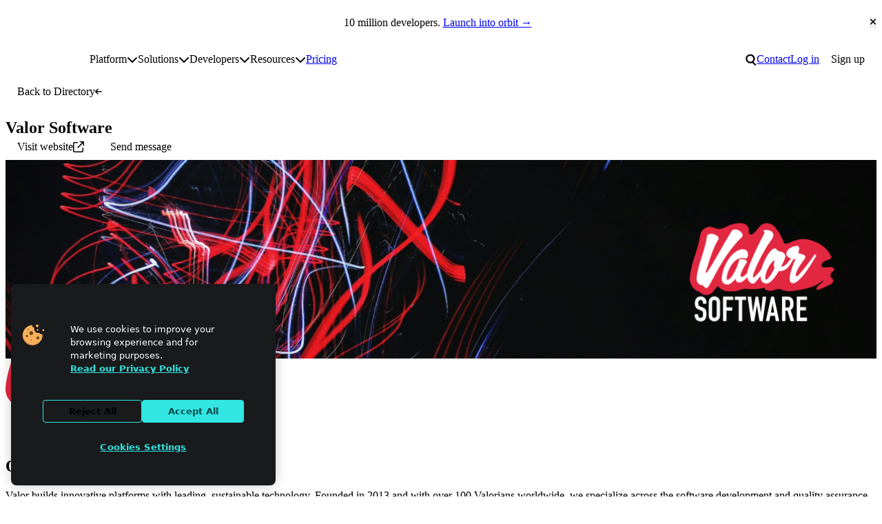

--- FILE ---
content_type: text/html; charset=utf-8
request_url: https://www.google.com/recaptcha/enterprise/anchor?ar=1&k=6Lck4YwlAAAAAEIE1hR--varWp0qu9F-8-emQn2v&co=aHR0cHM6Ly93d3cubmV0bGlmeS5jb206NDQz&hl=en&v=N67nZn4AqZkNcbeMu4prBgzg&size=invisible&anchor-ms=20000&execute-ms=30000&cb=up6s11efuoor
body_size: 48525
content:
<!DOCTYPE HTML><html dir="ltr" lang="en"><head><meta http-equiv="Content-Type" content="text/html; charset=UTF-8">
<meta http-equiv="X-UA-Compatible" content="IE=edge">
<title>reCAPTCHA</title>
<style type="text/css">
/* cyrillic-ext */
@font-face {
  font-family: 'Roboto';
  font-style: normal;
  font-weight: 400;
  font-stretch: 100%;
  src: url(//fonts.gstatic.com/s/roboto/v48/KFO7CnqEu92Fr1ME7kSn66aGLdTylUAMa3GUBHMdazTgWw.woff2) format('woff2');
  unicode-range: U+0460-052F, U+1C80-1C8A, U+20B4, U+2DE0-2DFF, U+A640-A69F, U+FE2E-FE2F;
}
/* cyrillic */
@font-face {
  font-family: 'Roboto';
  font-style: normal;
  font-weight: 400;
  font-stretch: 100%;
  src: url(//fonts.gstatic.com/s/roboto/v48/KFO7CnqEu92Fr1ME7kSn66aGLdTylUAMa3iUBHMdazTgWw.woff2) format('woff2');
  unicode-range: U+0301, U+0400-045F, U+0490-0491, U+04B0-04B1, U+2116;
}
/* greek-ext */
@font-face {
  font-family: 'Roboto';
  font-style: normal;
  font-weight: 400;
  font-stretch: 100%;
  src: url(//fonts.gstatic.com/s/roboto/v48/KFO7CnqEu92Fr1ME7kSn66aGLdTylUAMa3CUBHMdazTgWw.woff2) format('woff2');
  unicode-range: U+1F00-1FFF;
}
/* greek */
@font-face {
  font-family: 'Roboto';
  font-style: normal;
  font-weight: 400;
  font-stretch: 100%;
  src: url(//fonts.gstatic.com/s/roboto/v48/KFO7CnqEu92Fr1ME7kSn66aGLdTylUAMa3-UBHMdazTgWw.woff2) format('woff2');
  unicode-range: U+0370-0377, U+037A-037F, U+0384-038A, U+038C, U+038E-03A1, U+03A3-03FF;
}
/* math */
@font-face {
  font-family: 'Roboto';
  font-style: normal;
  font-weight: 400;
  font-stretch: 100%;
  src: url(//fonts.gstatic.com/s/roboto/v48/KFO7CnqEu92Fr1ME7kSn66aGLdTylUAMawCUBHMdazTgWw.woff2) format('woff2');
  unicode-range: U+0302-0303, U+0305, U+0307-0308, U+0310, U+0312, U+0315, U+031A, U+0326-0327, U+032C, U+032F-0330, U+0332-0333, U+0338, U+033A, U+0346, U+034D, U+0391-03A1, U+03A3-03A9, U+03B1-03C9, U+03D1, U+03D5-03D6, U+03F0-03F1, U+03F4-03F5, U+2016-2017, U+2034-2038, U+203C, U+2040, U+2043, U+2047, U+2050, U+2057, U+205F, U+2070-2071, U+2074-208E, U+2090-209C, U+20D0-20DC, U+20E1, U+20E5-20EF, U+2100-2112, U+2114-2115, U+2117-2121, U+2123-214F, U+2190, U+2192, U+2194-21AE, U+21B0-21E5, U+21F1-21F2, U+21F4-2211, U+2213-2214, U+2216-22FF, U+2308-230B, U+2310, U+2319, U+231C-2321, U+2336-237A, U+237C, U+2395, U+239B-23B7, U+23D0, U+23DC-23E1, U+2474-2475, U+25AF, U+25B3, U+25B7, U+25BD, U+25C1, U+25CA, U+25CC, U+25FB, U+266D-266F, U+27C0-27FF, U+2900-2AFF, U+2B0E-2B11, U+2B30-2B4C, U+2BFE, U+3030, U+FF5B, U+FF5D, U+1D400-1D7FF, U+1EE00-1EEFF;
}
/* symbols */
@font-face {
  font-family: 'Roboto';
  font-style: normal;
  font-weight: 400;
  font-stretch: 100%;
  src: url(//fonts.gstatic.com/s/roboto/v48/KFO7CnqEu92Fr1ME7kSn66aGLdTylUAMaxKUBHMdazTgWw.woff2) format('woff2');
  unicode-range: U+0001-000C, U+000E-001F, U+007F-009F, U+20DD-20E0, U+20E2-20E4, U+2150-218F, U+2190, U+2192, U+2194-2199, U+21AF, U+21E6-21F0, U+21F3, U+2218-2219, U+2299, U+22C4-22C6, U+2300-243F, U+2440-244A, U+2460-24FF, U+25A0-27BF, U+2800-28FF, U+2921-2922, U+2981, U+29BF, U+29EB, U+2B00-2BFF, U+4DC0-4DFF, U+FFF9-FFFB, U+10140-1018E, U+10190-1019C, U+101A0, U+101D0-101FD, U+102E0-102FB, U+10E60-10E7E, U+1D2C0-1D2D3, U+1D2E0-1D37F, U+1F000-1F0FF, U+1F100-1F1AD, U+1F1E6-1F1FF, U+1F30D-1F30F, U+1F315, U+1F31C, U+1F31E, U+1F320-1F32C, U+1F336, U+1F378, U+1F37D, U+1F382, U+1F393-1F39F, U+1F3A7-1F3A8, U+1F3AC-1F3AF, U+1F3C2, U+1F3C4-1F3C6, U+1F3CA-1F3CE, U+1F3D4-1F3E0, U+1F3ED, U+1F3F1-1F3F3, U+1F3F5-1F3F7, U+1F408, U+1F415, U+1F41F, U+1F426, U+1F43F, U+1F441-1F442, U+1F444, U+1F446-1F449, U+1F44C-1F44E, U+1F453, U+1F46A, U+1F47D, U+1F4A3, U+1F4B0, U+1F4B3, U+1F4B9, U+1F4BB, U+1F4BF, U+1F4C8-1F4CB, U+1F4D6, U+1F4DA, U+1F4DF, U+1F4E3-1F4E6, U+1F4EA-1F4ED, U+1F4F7, U+1F4F9-1F4FB, U+1F4FD-1F4FE, U+1F503, U+1F507-1F50B, U+1F50D, U+1F512-1F513, U+1F53E-1F54A, U+1F54F-1F5FA, U+1F610, U+1F650-1F67F, U+1F687, U+1F68D, U+1F691, U+1F694, U+1F698, U+1F6AD, U+1F6B2, U+1F6B9-1F6BA, U+1F6BC, U+1F6C6-1F6CF, U+1F6D3-1F6D7, U+1F6E0-1F6EA, U+1F6F0-1F6F3, U+1F6F7-1F6FC, U+1F700-1F7FF, U+1F800-1F80B, U+1F810-1F847, U+1F850-1F859, U+1F860-1F887, U+1F890-1F8AD, U+1F8B0-1F8BB, U+1F8C0-1F8C1, U+1F900-1F90B, U+1F93B, U+1F946, U+1F984, U+1F996, U+1F9E9, U+1FA00-1FA6F, U+1FA70-1FA7C, U+1FA80-1FA89, U+1FA8F-1FAC6, U+1FACE-1FADC, U+1FADF-1FAE9, U+1FAF0-1FAF8, U+1FB00-1FBFF;
}
/* vietnamese */
@font-face {
  font-family: 'Roboto';
  font-style: normal;
  font-weight: 400;
  font-stretch: 100%;
  src: url(//fonts.gstatic.com/s/roboto/v48/KFO7CnqEu92Fr1ME7kSn66aGLdTylUAMa3OUBHMdazTgWw.woff2) format('woff2');
  unicode-range: U+0102-0103, U+0110-0111, U+0128-0129, U+0168-0169, U+01A0-01A1, U+01AF-01B0, U+0300-0301, U+0303-0304, U+0308-0309, U+0323, U+0329, U+1EA0-1EF9, U+20AB;
}
/* latin-ext */
@font-face {
  font-family: 'Roboto';
  font-style: normal;
  font-weight: 400;
  font-stretch: 100%;
  src: url(//fonts.gstatic.com/s/roboto/v48/KFO7CnqEu92Fr1ME7kSn66aGLdTylUAMa3KUBHMdazTgWw.woff2) format('woff2');
  unicode-range: U+0100-02BA, U+02BD-02C5, U+02C7-02CC, U+02CE-02D7, U+02DD-02FF, U+0304, U+0308, U+0329, U+1D00-1DBF, U+1E00-1E9F, U+1EF2-1EFF, U+2020, U+20A0-20AB, U+20AD-20C0, U+2113, U+2C60-2C7F, U+A720-A7FF;
}
/* latin */
@font-face {
  font-family: 'Roboto';
  font-style: normal;
  font-weight: 400;
  font-stretch: 100%;
  src: url(//fonts.gstatic.com/s/roboto/v48/KFO7CnqEu92Fr1ME7kSn66aGLdTylUAMa3yUBHMdazQ.woff2) format('woff2');
  unicode-range: U+0000-00FF, U+0131, U+0152-0153, U+02BB-02BC, U+02C6, U+02DA, U+02DC, U+0304, U+0308, U+0329, U+2000-206F, U+20AC, U+2122, U+2191, U+2193, U+2212, U+2215, U+FEFF, U+FFFD;
}
/* cyrillic-ext */
@font-face {
  font-family: 'Roboto';
  font-style: normal;
  font-weight: 500;
  font-stretch: 100%;
  src: url(//fonts.gstatic.com/s/roboto/v48/KFO7CnqEu92Fr1ME7kSn66aGLdTylUAMa3GUBHMdazTgWw.woff2) format('woff2');
  unicode-range: U+0460-052F, U+1C80-1C8A, U+20B4, U+2DE0-2DFF, U+A640-A69F, U+FE2E-FE2F;
}
/* cyrillic */
@font-face {
  font-family: 'Roboto';
  font-style: normal;
  font-weight: 500;
  font-stretch: 100%;
  src: url(//fonts.gstatic.com/s/roboto/v48/KFO7CnqEu92Fr1ME7kSn66aGLdTylUAMa3iUBHMdazTgWw.woff2) format('woff2');
  unicode-range: U+0301, U+0400-045F, U+0490-0491, U+04B0-04B1, U+2116;
}
/* greek-ext */
@font-face {
  font-family: 'Roboto';
  font-style: normal;
  font-weight: 500;
  font-stretch: 100%;
  src: url(//fonts.gstatic.com/s/roboto/v48/KFO7CnqEu92Fr1ME7kSn66aGLdTylUAMa3CUBHMdazTgWw.woff2) format('woff2');
  unicode-range: U+1F00-1FFF;
}
/* greek */
@font-face {
  font-family: 'Roboto';
  font-style: normal;
  font-weight: 500;
  font-stretch: 100%;
  src: url(//fonts.gstatic.com/s/roboto/v48/KFO7CnqEu92Fr1ME7kSn66aGLdTylUAMa3-UBHMdazTgWw.woff2) format('woff2');
  unicode-range: U+0370-0377, U+037A-037F, U+0384-038A, U+038C, U+038E-03A1, U+03A3-03FF;
}
/* math */
@font-face {
  font-family: 'Roboto';
  font-style: normal;
  font-weight: 500;
  font-stretch: 100%;
  src: url(//fonts.gstatic.com/s/roboto/v48/KFO7CnqEu92Fr1ME7kSn66aGLdTylUAMawCUBHMdazTgWw.woff2) format('woff2');
  unicode-range: U+0302-0303, U+0305, U+0307-0308, U+0310, U+0312, U+0315, U+031A, U+0326-0327, U+032C, U+032F-0330, U+0332-0333, U+0338, U+033A, U+0346, U+034D, U+0391-03A1, U+03A3-03A9, U+03B1-03C9, U+03D1, U+03D5-03D6, U+03F0-03F1, U+03F4-03F5, U+2016-2017, U+2034-2038, U+203C, U+2040, U+2043, U+2047, U+2050, U+2057, U+205F, U+2070-2071, U+2074-208E, U+2090-209C, U+20D0-20DC, U+20E1, U+20E5-20EF, U+2100-2112, U+2114-2115, U+2117-2121, U+2123-214F, U+2190, U+2192, U+2194-21AE, U+21B0-21E5, U+21F1-21F2, U+21F4-2211, U+2213-2214, U+2216-22FF, U+2308-230B, U+2310, U+2319, U+231C-2321, U+2336-237A, U+237C, U+2395, U+239B-23B7, U+23D0, U+23DC-23E1, U+2474-2475, U+25AF, U+25B3, U+25B7, U+25BD, U+25C1, U+25CA, U+25CC, U+25FB, U+266D-266F, U+27C0-27FF, U+2900-2AFF, U+2B0E-2B11, U+2B30-2B4C, U+2BFE, U+3030, U+FF5B, U+FF5D, U+1D400-1D7FF, U+1EE00-1EEFF;
}
/* symbols */
@font-face {
  font-family: 'Roboto';
  font-style: normal;
  font-weight: 500;
  font-stretch: 100%;
  src: url(//fonts.gstatic.com/s/roboto/v48/KFO7CnqEu92Fr1ME7kSn66aGLdTylUAMaxKUBHMdazTgWw.woff2) format('woff2');
  unicode-range: U+0001-000C, U+000E-001F, U+007F-009F, U+20DD-20E0, U+20E2-20E4, U+2150-218F, U+2190, U+2192, U+2194-2199, U+21AF, U+21E6-21F0, U+21F3, U+2218-2219, U+2299, U+22C4-22C6, U+2300-243F, U+2440-244A, U+2460-24FF, U+25A0-27BF, U+2800-28FF, U+2921-2922, U+2981, U+29BF, U+29EB, U+2B00-2BFF, U+4DC0-4DFF, U+FFF9-FFFB, U+10140-1018E, U+10190-1019C, U+101A0, U+101D0-101FD, U+102E0-102FB, U+10E60-10E7E, U+1D2C0-1D2D3, U+1D2E0-1D37F, U+1F000-1F0FF, U+1F100-1F1AD, U+1F1E6-1F1FF, U+1F30D-1F30F, U+1F315, U+1F31C, U+1F31E, U+1F320-1F32C, U+1F336, U+1F378, U+1F37D, U+1F382, U+1F393-1F39F, U+1F3A7-1F3A8, U+1F3AC-1F3AF, U+1F3C2, U+1F3C4-1F3C6, U+1F3CA-1F3CE, U+1F3D4-1F3E0, U+1F3ED, U+1F3F1-1F3F3, U+1F3F5-1F3F7, U+1F408, U+1F415, U+1F41F, U+1F426, U+1F43F, U+1F441-1F442, U+1F444, U+1F446-1F449, U+1F44C-1F44E, U+1F453, U+1F46A, U+1F47D, U+1F4A3, U+1F4B0, U+1F4B3, U+1F4B9, U+1F4BB, U+1F4BF, U+1F4C8-1F4CB, U+1F4D6, U+1F4DA, U+1F4DF, U+1F4E3-1F4E6, U+1F4EA-1F4ED, U+1F4F7, U+1F4F9-1F4FB, U+1F4FD-1F4FE, U+1F503, U+1F507-1F50B, U+1F50D, U+1F512-1F513, U+1F53E-1F54A, U+1F54F-1F5FA, U+1F610, U+1F650-1F67F, U+1F687, U+1F68D, U+1F691, U+1F694, U+1F698, U+1F6AD, U+1F6B2, U+1F6B9-1F6BA, U+1F6BC, U+1F6C6-1F6CF, U+1F6D3-1F6D7, U+1F6E0-1F6EA, U+1F6F0-1F6F3, U+1F6F7-1F6FC, U+1F700-1F7FF, U+1F800-1F80B, U+1F810-1F847, U+1F850-1F859, U+1F860-1F887, U+1F890-1F8AD, U+1F8B0-1F8BB, U+1F8C0-1F8C1, U+1F900-1F90B, U+1F93B, U+1F946, U+1F984, U+1F996, U+1F9E9, U+1FA00-1FA6F, U+1FA70-1FA7C, U+1FA80-1FA89, U+1FA8F-1FAC6, U+1FACE-1FADC, U+1FADF-1FAE9, U+1FAF0-1FAF8, U+1FB00-1FBFF;
}
/* vietnamese */
@font-face {
  font-family: 'Roboto';
  font-style: normal;
  font-weight: 500;
  font-stretch: 100%;
  src: url(//fonts.gstatic.com/s/roboto/v48/KFO7CnqEu92Fr1ME7kSn66aGLdTylUAMa3OUBHMdazTgWw.woff2) format('woff2');
  unicode-range: U+0102-0103, U+0110-0111, U+0128-0129, U+0168-0169, U+01A0-01A1, U+01AF-01B0, U+0300-0301, U+0303-0304, U+0308-0309, U+0323, U+0329, U+1EA0-1EF9, U+20AB;
}
/* latin-ext */
@font-face {
  font-family: 'Roboto';
  font-style: normal;
  font-weight: 500;
  font-stretch: 100%;
  src: url(//fonts.gstatic.com/s/roboto/v48/KFO7CnqEu92Fr1ME7kSn66aGLdTylUAMa3KUBHMdazTgWw.woff2) format('woff2');
  unicode-range: U+0100-02BA, U+02BD-02C5, U+02C7-02CC, U+02CE-02D7, U+02DD-02FF, U+0304, U+0308, U+0329, U+1D00-1DBF, U+1E00-1E9F, U+1EF2-1EFF, U+2020, U+20A0-20AB, U+20AD-20C0, U+2113, U+2C60-2C7F, U+A720-A7FF;
}
/* latin */
@font-face {
  font-family: 'Roboto';
  font-style: normal;
  font-weight: 500;
  font-stretch: 100%;
  src: url(//fonts.gstatic.com/s/roboto/v48/KFO7CnqEu92Fr1ME7kSn66aGLdTylUAMa3yUBHMdazQ.woff2) format('woff2');
  unicode-range: U+0000-00FF, U+0131, U+0152-0153, U+02BB-02BC, U+02C6, U+02DA, U+02DC, U+0304, U+0308, U+0329, U+2000-206F, U+20AC, U+2122, U+2191, U+2193, U+2212, U+2215, U+FEFF, U+FFFD;
}
/* cyrillic-ext */
@font-face {
  font-family: 'Roboto';
  font-style: normal;
  font-weight: 900;
  font-stretch: 100%;
  src: url(//fonts.gstatic.com/s/roboto/v48/KFO7CnqEu92Fr1ME7kSn66aGLdTylUAMa3GUBHMdazTgWw.woff2) format('woff2');
  unicode-range: U+0460-052F, U+1C80-1C8A, U+20B4, U+2DE0-2DFF, U+A640-A69F, U+FE2E-FE2F;
}
/* cyrillic */
@font-face {
  font-family: 'Roboto';
  font-style: normal;
  font-weight: 900;
  font-stretch: 100%;
  src: url(//fonts.gstatic.com/s/roboto/v48/KFO7CnqEu92Fr1ME7kSn66aGLdTylUAMa3iUBHMdazTgWw.woff2) format('woff2');
  unicode-range: U+0301, U+0400-045F, U+0490-0491, U+04B0-04B1, U+2116;
}
/* greek-ext */
@font-face {
  font-family: 'Roboto';
  font-style: normal;
  font-weight: 900;
  font-stretch: 100%;
  src: url(//fonts.gstatic.com/s/roboto/v48/KFO7CnqEu92Fr1ME7kSn66aGLdTylUAMa3CUBHMdazTgWw.woff2) format('woff2');
  unicode-range: U+1F00-1FFF;
}
/* greek */
@font-face {
  font-family: 'Roboto';
  font-style: normal;
  font-weight: 900;
  font-stretch: 100%;
  src: url(//fonts.gstatic.com/s/roboto/v48/KFO7CnqEu92Fr1ME7kSn66aGLdTylUAMa3-UBHMdazTgWw.woff2) format('woff2');
  unicode-range: U+0370-0377, U+037A-037F, U+0384-038A, U+038C, U+038E-03A1, U+03A3-03FF;
}
/* math */
@font-face {
  font-family: 'Roboto';
  font-style: normal;
  font-weight: 900;
  font-stretch: 100%;
  src: url(//fonts.gstatic.com/s/roboto/v48/KFO7CnqEu92Fr1ME7kSn66aGLdTylUAMawCUBHMdazTgWw.woff2) format('woff2');
  unicode-range: U+0302-0303, U+0305, U+0307-0308, U+0310, U+0312, U+0315, U+031A, U+0326-0327, U+032C, U+032F-0330, U+0332-0333, U+0338, U+033A, U+0346, U+034D, U+0391-03A1, U+03A3-03A9, U+03B1-03C9, U+03D1, U+03D5-03D6, U+03F0-03F1, U+03F4-03F5, U+2016-2017, U+2034-2038, U+203C, U+2040, U+2043, U+2047, U+2050, U+2057, U+205F, U+2070-2071, U+2074-208E, U+2090-209C, U+20D0-20DC, U+20E1, U+20E5-20EF, U+2100-2112, U+2114-2115, U+2117-2121, U+2123-214F, U+2190, U+2192, U+2194-21AE, U+21B0-21E5, U+21F1-21F2, U+21F4-2211, U+2213-2214, U+2216-22FF, U+2308-230B, U+2310, U+2319, U+231C-2321, U+2336-237A, U+237C, U+2395, U+239B-23B7, U+23D0, U+23DC-23E1, U+2474-2475, U+25AF, U+25B3, U+25B7, U+25BD, U+25C1, U+25CA, U+25CC, U+25FB, U+266D-266F, U+27C0-27FF, U+2900-2AFF, U+2B0E-2B11, U+2B30-2B4C, U+2BFE, U+3030, U+FF5B, U+FF5D, U+1D400-1D7FF, U+1EE00-1EEFF;
}
/* symbols */
@font-face {
  font-family: 'Roboto';
  font-style: normal;
  font-weight: 900;
  font-stretch: 100%;
  src: url(//fonts.gstatic.com/s/roboto/v48/KFO7CnqEu92Fr1ME7kSn66aGLdTylUAMaxKUBHMdazTgWw.woff2) format('woff2');
  unicode-range: U+0001-000C, U+000E-001F, U+007F-009F, U+20DD-20E0, U+20E2-20E4, U+2150-218F, U+2190, U+2192, U+2194-2199, U+21AF, U+21E6-21F0, U+21F3, U+2218-2219, U+2299, U+22C4-22C6, U+2300-243F, U+2440-244A, U+2460-24FF, U+25A0-27BF, U+2800-28FF, U+2921-2922, U+2981, U+29BF, U+29EB, U+2B00-2BFF, U+4DC0-4DFF, U+FFF9-FFFB, U+10140-1018E, U+10190-1019C, U+101A0, U+101D0-101FD, U+102E0-102FB, U+10E60-10E7E, U+1D2C0-1D2D3, U+1D2E0-1D37F, U+1F000-1F0FF, U+1F100-1F1AD, U+1F1E6-1F1FF, U+1F30D-1F30F, U+1F315, U+1F31C, U+1F31E, U+1F320-1F32C, U+1F336, U+1F378, U+1F37D, U+1F382, U+1F393-1F39F, U+1F3A7-1F3A8, U+1F3AC-1F3AF, U+1F3C2, U+1F3C4-1F3C6, U+1F3CA-1F3CE, U+1F3D4-1F3E0, U+1F3ED, U+1F3F1-1F3F3, U+1F3F5-1F3F7, U+1F408, U+1F415, U+1F41F, U+1F426, U+1F43F, U+1F441-1F442, U+1F444, U+1F446-1F449, U+1F44C-1F44E, U+1F453, U+1F46A, U+1F47D, U+1F4A3, U+1F4B0, U+1F4B3, U+1F4B9, U+1F4BB, U+1F4BF, U+1F4C8-1F4CB, U+1F4D6, U+1F4DA, U+1F4DF, U+1F4E3-1F4E6, U+1F4EA-1F4ED, U+1F4F7, U+1F4F9-1F4FB, U+1F4FD-1F4FE, U+1F503, U+1F507-1F50B, U+1F50D, U+1F512-1F513, U+1F53E-1F54A, U+1F54F-1F5FA, U+1F610, U+1F650-1F67F, U+1F687, U+1F68D, U+1F691, U+1F694, U+1F698, U+1F6AD, U+1F6B2, U+1F6B9-1F6BA, U+1F6BC, U+1F6C6-1F6CF, U+1F6D3-1F6D7, U+1F6E0-1F6EA, U+1F6F0-1F6F3, U+1F6F7-1F6FC, U+1F700-1F7FF, U+1F800-1F80B, U+1F810-1F847, U+1F850-1F859, U+1F860-1F887, U+1F890-1F8AD, U+1F8B0-1F8BB, U+1F8C0-1F8C1, U+1F900-1F90B, U+1F93B, U+1F946, U+1F984, U+1F996, U+1F9E9, U+1FA00-1FA6F, U+1FA70-1FA7C, U+1FA80-1FA89, U+1FA8F-1FAC6, U+1FACE-1FADC, U+1FADF-1FAE9, U+1FAF0-1FAF8, U+1FB00-1FBFF;
}
/* vietnamese */
@font-face {
  font-family: 'Roboto';
  font-style: normal;
  font-weight: 900;
  font-stretch: 100%;
  src: url(//fonts.gstatic.com/s/roboto/v48/KFO7CnqEu92Fr1ME7kSn66aGLdTylUAMa3OUBHMdazTgWw.woff2) format('woff2');
  unicode-range: U+0102-0103, U+0110-0111, U+0128-0129, U+0168-0169, U+01A0-01A1, U+01AF-01B0, U+0300-0301, U+0303-0304, U+0308-0309, U+0323, U+0329, U+1EA0-1EF9, U+20AB;
}
/* latin-ext */
@font-face {
  font-family: 'Roboto';
  font-style: normal;
  font-weight: 900;
  font-stretch: 100%;
  src: url(//fonts.gstatic.com/s/roboto/v48/KFO7CnqEu92Fr1ME7kSn66aGLdTylUAMa3KUBHMdazTgWw.woff2) format('woff2');
  unicode-range: U+0100-02BA, U+02BD-02C5, U+02C7-02CC, U+02CE-02D7, U+02DD-02FF, U+0304, U+0308, U+0329, U+1D00-1DBF, U+1E00-1E9F, U+1EF2-1EFF, U+2020, U+20A0-20AB, U+20AD-20C0, U+2113, U+2C60-2C7F, U+A720-A7FF;
}
/* latin */
@font-face {
  font-family: 'Roboto';
  font-style: normal;
  font-weight: 900;
  font-stretch: 100%;
  src: url(//fonts.gstatic.com/s/roboto/v48/KFO7CnqEu92Fr1ME7kSn66aGLdTylUAMa3yUBHMdazQ.woff2) format('woff2');
  unicode-range: U+0000-00FF, U+0131, U+0152-0153, U+02BB-02BC, U+02C6, U+02DA, U+02DC, U+0304, U+0308, U+0329, U+2000-206F, U+20AC, U+2122, U+2191, U+2193, U+2212, U+2215, U+FEFF, U+FFFD;
}

</style>
<link rel="stylesheet" type="text/css" href="https://www.gstatic.com/recaptcha/releases/N67nZn4AqZkNcbeMu4prBgzg/styles__ltr.css">
<script nonce="Ki6ZwMopsLQdynQlojPIvg" type="text/javascript">window['__recaptcha_api'] = 'https://www.google.com/recaptcha/enterprise/';</script>
<script type="text/javascript" src="https://www.gstatic.com/recaptcha/releases/N67nZn4AqZkNcbeMu4prBgzg/recaptcha__en.js" nonce="Ki6ZwMopsLQdynQlojPIvg">
      
    </script></head>
<body><div id="rc-anchor-alert" class="rc-anchor-alert"></div>
<input type="hidden" id="recaptcha-token" value="[base64]">
<script type="text/javascript" nonce="Ki6ZwMopsLQdynQlojPIvg">
      recaptcha.anchor.Main.init("[\x22ainput\x22,[\x22bgdata\x22,\x22\x22,\[base64]/[base64]/MjU1Ong/[base64]/[base64]/[base64]/[base64]/[base64]/[base64]/[base64]/[base64]/[base64]/[base64]/[base64]/[base64]/[base64]/[base64]/[base64]\\u003d\x22,\[base64]\\u003d\\u003d\x22,\x22wrzCk8KwwpjDuRtKw68Lw7fCg8K2woImbMO/w77CgCvCnXrDjsKsw6VWZsKXwqg0w7bDksKUwq3CpBTCsgwHNcOQwqp7SMKILsKvVjtUVmxzw6rDq8K0QWwmS8OvwpUPw4oww6oGJj5rfi0ABMKedMOHwoTDgsKdwp/CkU/DpcOXOcKNH8KxPcKHw5LDicKew7zCoT7CpiA7NWpESl/DvsOXX8OzIcKnOsKwwqk8Pmx7RHfCizzCkUpcwqDDomBuRcK1wqHDh8KcwqZxw5VPwoTDscKbwoPCscOTP8Kow6vDjsOawrg/djjCq8KCw63Cr8OXAHjDucOnwqHDgMKALw7DvRIBwpNPMsKewqnDgSxNw6U9VsOcS2Qqc114woTDp3gzA8OGaMKDKEgETWptJMOYw6DCjsKFb8KGLQZ1D0PCsjwYVwnCs8KTwrbCp1jDuE/DpMOKwrTClgzDmxLCmsOnC8K6HcKAwpjCp8OXBcKOasORw6HCgyPCi33CgVcSw7DCjcOgHBpFwqLDgiRtw68Yw4FywqlMH28/wooaw51naw5WeUPDuHTDi8OHTCdlwq0/XAfCsFomVMKtCcO2w7rClRbCoMK8wp/Cq8OjcsOsVCXCkhRxw63DjHPDk8OEw48fwovDpcKzGz7DrxoLwozDsS5pVA3DosOZwoccw43DlTBeLMKnw452wrvDncKiw7vDu3IYw5fCo8K1wqJrwrRhKMO6w7/CjsKkIsOdN8KIwr7CrcKaw6NHw5TCtMKtw498c8K2ecOxEcOXw6rCj3jCtcOPJC3DqE/CunY7wpzCnMKJN8OnwoUFwoYqMnwSwo4VAcKcw5AdClM3wpENwpPDk0jCnMKBCmwlw7PCtzpbN8Owwq/DjsOawqTCtFzDrsKBTA1FwqnDnV9HIsO6wr9QwpXCs8OQw5l8w4diwrfCsURoRivCmcOKOhZEw4PCjsKuLz5uwq7CvE7CpB4OFSrCr3wzAwrCrVHCrCdeFEfCjsOsw77CtQrCqFUkG8O2w5YqFcOUwoQGw4PCkMOnJhFTwq3CrV/[base64]/bHgsw4TDikZfSMO+RVHDhi7DgHcjHcOXISLDosOiwobCkkwRwpPDjzlII8OBE109UG/CisKywrZ7bSzDnMOPwqLChcKrw7UbwpXDq8Onw7XCilbDhMKgw53DuBzCgcKzw4LDk8O5JGzDh8KKO8O8wpM8YsK4KsOUEcOKF1gnwrURccO3PEDDj1jDsWbDmsOkVArCjGbCgMOswrbDrVnCqcO6wrE/GUl5wo5xw69BwqXCs8KkfsOiBcKeJzzCmcKPdcOyUQ18wqDDlsKGwo/CsMKzw67Dg8KGw6lMw5nCrsOjasOADMO1w74VwqUcwo8lNDvDosOFMMOFw5o6w4hAwroVCgVMw6B0w6NnJMOPXXNKwp3DncOKw5/DvMKWRgTDhQXDjhzDnwTCoMKyZ8OoBTnDo8OyG8Ktw5tUKQ3DkHfDtx/ChSI9woDCoS8UwonCg8Kowpd2wpxvIADDpsK+woohTGwNTMK5woPDncK2EMO9KsOiwrUWDsO9w7XDvcKTCjRZw7HDsTodaQlfw43Cp8OnKsOzaRXCgn93woJOPnvCj8OAw6d/TQh1PMK5wr87QMKnFMKewpFEw5JwZDnCqglSwonCtsKcGUwKw5Qewq0QZMKxw6fCpHXCmMOHIsO7wr3Cqy9CGC/Du8OAwozCi0TDuVAQw7llIF/[base64]/CosO9YSFwwpsSSMKRbMOzworDm1rCpsOOw6DCmjEUScOmLjLCsCA/w5lSW1p/wpfCiXhtw7/Cm8O8w6YMcsKXwonDusKSGcOhwpvDkcO0wpbCjRjCpVRyanLDvcKMBU1awq7Dg8K8wpV/w4rDv8OiwojCtWRgXEEQwo0HwrTCqDUdw6U6w6Ijw7DDosOUUsKqY8OPwqrCmMKgwqLCmHpPw5bCgMO/SCo6G8K9NjTCqj/CozbCpsKndMKJw7XDqMOQc0/CisKJw7kHIcK9w7DDvnHCnMKRHW3Du2fCtgHDnFLDvcOrw55rw4LCnx/Col82wpQPw7RHA8K/VMO4wqhswpp4wpnCgXPDmEstw4nDkgvCrUjDsxsMwrrDscKQw4F1fivDhDrCrsOqw587w7jDn8KdwqLCiG7CmcOmwoDDs8Oxw7geIA7Ci1rDgjgqO27DmxMKw70yw6/ChFTCqmjCmMKYwrXCiwkBwr/CucK7wrU+Q8O5wrVSH0HDkGcKEcKPw5Ylw7TCosO3wobCucOsYgrDtcK9wq/Chi7DqMKsHsKnwpvCp8OEwofCgSg3A8K/Vkp8w4NkwpB1w5E2w6hYwqjDhkgXVsOhwop+woVFEVNQwpfDvh/CvsK6wqjCpmPDn8O/w4vDr8OQXnNPZ0FLMk0KMMOGw4rDt8K9w6pIDHEmIsKkwr8PQVXDj3dKW0bDuixVGn4Vwq3Dh8KBJDV3w4hpw618wqTDiFTDrcOnSVvDhMO0w6FEwokfwp59w5/[base64]/CmcKbwqw6wpHDvhNGew/Di8Okw49XS8ObwrLDrH3Di8O3bB7CjltPwq7DtsOkwqomwoE6OsKRFnoLUcKLwq5RZcOaQsOAwqTCpcOJw5zDvBBOGcKPbMKdTRnCu21iwoYSwo5Ua8OZwofCqg7ChmNcS8KAV8KJwrwUMUY1ATsIWMKCwpzCsH/CicK3wr3CuQY9CxU2fy51w5wNw6LCmip/wrTCvEvCjXHDhcKaAsOUUMORwqZhbH/Dn8OwBkbDvsOzwp3DlE/CtV4NwrXCkxoVw5zDgDLDicOuw6YCwpXDrcO8wpVKwpAsw7wOw4kSC8K2LMO6YlfDo8KWNUUoVcO/w4tow4/[base64]/[base64]/ClAhuwrXDlnJ7dMK/UEY5w5V8w4cLwpp9w6Fpd8OBAcOOcsOqUsOuLMO8w6rDqlHCmHzClMKKw5jCucOXaE7Dhk1fwrnCocOEwpXCksKECyBnwoFcwq3Dqjo5B8Oaw7bCilU7w4tcw48WY8OEwoPDhjsRCmEdMMOCAcK5wrZ8MsOyVlDDosKSP8ONO8KUwqsqZsOnfcKhw6ptSxLCjwzDsz8/w6dMVwnDocKUX8K8wqcxFcK8DcKgOnLDqsOTbMKjw7/CmMKtFGpmwp57wo3Dn2cTwrLDl1h9wqDCnsKcKW5pBBc/[base64]/[base64]/Cj8KQw5PCnHfCszZBcMOgTjrChsKdwoPCpsOZw57CtH8HYMOpwrwlWDPCv8O2wqIGNysPw4fCsMKACMOWw6BbbB/DrcKywqEZw5xnU8KOw7fCv8OZw7vDhcK9ZVXDlVNyMArDoWVcSzQ2LMOpw494ZcK+FMOeacOuw64ucsKwwoYeN8KyccKsY3YOw5HCi8OudMKmWAFEHcOdf8OLw5/Cn2IJYDBAw7dNwofCt8KwwpQpIMOEQMOHw402w4XDjMKMwpd4SsOudcOEDVzCmMK0w5USw78gPH5cPcKmwqA1woEbwpkhKsKcw4gew65gD8ObfMOww4s2w6PCs3XCjcKEw6DDm8OtESdhd8OwcWnCvcKowoBewrjCjsONIMK6wobCkcOowqYpX8Kqw4AhAx/DtyoLXsKewpTDqMORw4pqRiDCvXjDtcOfbEHDszNWRMOPAGPDg8Kec8KHBsOTwop8PMOVw7HCmcOSwpPDjiNaaifDpR8Lw548w4UhbsK4wrnDrcKGw4w6wo7CmXwfw4jCrcKPwq3DqEAIwo0bwrtRFcKDw6vDpTvDmGfCg8OQb8OOw4PDq8K4UsO/[base64]/W8KQMw8kwqV9w5vDtUhNwqJIwrM1YSTDscK1w4hhDMKtwrPCviANL8O3w7fDpXLCiyskw54CwpBNNcKvSG4RwrrDssOWMXlew6cyw7TDtXFsw53CvhQ6aAHCuR4cfcK7w7jDoUNvCMO1LEY8GMK6AEEKwoHCqMKdC2bDtsOiwpPChywIw4rCv8Odw7RJwq/DicONIMKMFh1Lw4/Cvh/DhAA/[base64]/[base64]/CjcKqST8Ew6vDpCA2WQFzZCxKdDp/w5PDj2hyB8O5Y8KoCj4pXMKQw6bDoWNMb0rCrz1Ha1cEJ1PDgnDDsRjCqFzDpsKZI8OFEsKsD8K9YMOQbjlPKgNBJcKgCGBBw7DCkcOPP8KDwqlXwqgxw7XDrMK2wrEUwovCvVXChMOOdMK/wpxXYy4LIWbCmgojXiPDlizDpn8sw5pJw6TDsToeR8KPEMOqRsK6w67DoG9XF2/Cp8OtwpUUw7l5wpbCkcKEwpRJWwg7LcKgSsKLwr5Ow6NDwq8SUsKzwqZLw71vwokTw6PDuMOMOsOqRQxmw5vCusKMHsK2PzvCgcOZw4rDrsKbwpEuUMK5wpXCuyDDncKXw5LDmcO3csKOwpnCq8K6F8KrwqrDoMOQc8OHwpJVE8K3wrTDlcOkYMO/AMO0AXDDrksWw7hcw4bChcKgJcKhw4fDtn5DwpfCoMKVw4pJehvCucOaN8KYw7DCvjPCkx8xwoF3w7Iow6lNHSjCm30lwrjCocK2bsKaRV7CtsKGwp4aw7XDjAFDwolYMlbCt2nCmCtjwoM6wrFdw4IdQHbClcKyw4MCUypOeHgwYlRBeMOqXl8uw6dtwqjCvsOdwp4/[base64]/Dm8OLw4bChMORw7Maw6PCm8KsO8KwQ8OfGw3Dj0zCicKrYwrCusOSw4nDg8K3FGs/C2Ynw5dPw6d4w6JXw41MCmvDl2bDtmLDg1AlfsKICiJgw5IOwp3Dm2/CscOYwr87VcK9T3/Dhj/[base64]/CmikafwQUw5bDlBMqFFEMJgIxccOYwrDCgxwEwqjDoShowph6VMK4NsOOwoDDpMOXWQHDocKTKXZHwovDsMORcX4+w4kkY8OXwqXDssO2w6QDw5Z/w5jCksKpA8OmBzMDd8OIwqMIwobCm8KNYMOww6jDmmjDrcK7TMKdU8KYw7txw7/ClCUnw7zDlMOTworDilfDtMK/[base64]/Cn8Omw7zCtmhHwq7Dpn/[base64]/Cs8Ovw4hBw7J/[base64]/[base64]/LTDCoMOAKH5cXzoqWjhBT8OYGWfChDfDr2Mowr7DvCl1w5l2wqDCknnDshJkBUrDicOcZTnDoFkNw43DmxfCm8O7ccK4FSJSw7XDkmDCl2N8wpXCisO7KcODCsOiwpTDj8OpdlVDHhrCscOQGDXDs8KUF8KDTcKLTCbChnt7wo7Dh3vCnVTDtGM3wo/DtsKwwpXDq3tQfsO8w7McFQEnwqdcw6UMI8OXw7M1wqdRLm1Zwr9ceMKww57DgcO7w4oqLMOsw5nDp8OywpYtNhXCt8O8YcK7djfDq3wfwpfCr2LCjkxGw4/[base64]/DiApxKmHDtMKoXkwvw6TCssK7D3x2Z8Oyfm/[base64]/DkMK+GzfDtsODw6Q2w7AhwooxwptsBcKYZkJhfMO+woTCrGs0w43DhcOEwppCWMK5J8O5w4QgwoXCoCvCmMKww7/CvsObwp1Rwo/DtcKZQUlMw4vCo8OZwosQc8KJFBcnw6wPVEbDtsOWw7ZhVMOFZAdcwqTCpW9iI3R2PMKOwpjDjXsbw6UkfcK3OcOfwo/CnkvChHTDh8O6SMKvFyzCnMK6wq/ComwMwpVgw6E0AMKTwrEufyzCv3ACWmNNV8KdwprCpT9xb1ATwrbChcKwU8OIwq7CuXvDmWrCgcOmwqk8bBtXw68mP8OkH8KNw4nCuGI+UsKMwoNiR8OdwoXCujzDkHXCtHoFQsOww5QXwoBZwrJmXVfCssOOe3kvDsKAXHwuwqMNCCrDkcKswrAHY8OmwrYCwq/[base64]/w4sNwpjDmWpNwqrCvw0nJ8OVwqjCvMKHQ1rCscO8DcOoX8KBDAt7Z0/CrcOrZMK4wq4Aw63ChC9TwoYVw4PCjMKudmJJSDojwrzDvyfCv23CrHfDmcOaOcKzwrzCszXDvsKaGzDDvTItw6o5dsO/[base64]/CosKsw6zDtsOIG8OUwoMibSsTwo3DjMKbXk/Cg8Opw4LCkcOQwrUPF8KuelsnD0FzKsOuXsKQT8O6QT3DrzPDv8O9w5tqbAvDrsKYw77DlzgGV8Ohw71yw4pIw78xwqnCll0qWiLDjGzDgMOAZcOawqsrwpHDiMKsw4/DosOLJiA3Yn/ClEEvw5fDrgkIfMOgAcKvw43ChMOdw6bDr8OCwrIRfcK2wqXCtsKSX8Kcw5wtXsKGw4vCpMOmacKTKS/CmUfDsMO0w4RiSVoIU8OOw5nCp8Kzw6JIwqpPw6cCwo5Xwr1Lw49rDsKXDXgDw7bCn8O4wq7DvcKdbhNuwqPCpMKVw6hkDyXCj8OmwoY/WsOiaQdWN8ORDw5Tw6l/G8OPCj9yfsKiwppdEcK9RA/CgkMWw785wrHDu8Ojw5zCp0PDrsKeAMKdw6DCpsKZY3bCr8KYwp/DihDCmmVHw6PDsQAcw59tQC7CkcK7wqjDmG/CpXvCmMK0wotAwrwfw4oQw7oYw4bCgm8sJMOvRMOXw47ChHtvw4h3wr8fDsOew6nCsjLCpcOAOMOfUcORwoPClknCsztswp/[base64]/GmIqAMKccMKwbWxyw6PDh1xjw7XCmTJyJMKOcFTCkMK5woA6wp8IwpEBw6zDhcKcwrvDuhPCh0Y9w5lOYMO9CXTCpMOrHMO8LS/CnwEEwq3DjEDCn8O1wrnChVEdMBTClcOuw51VXsKiwqV4wpnDlRLDkk0Nw65Lw7s+w7PDkShAwrUWG8OfIBpMWQ3DosOJXDXCnMKmwrZXwqFQw53DtsO2w7RtLsOMw5s4JD/Dg8OvwrUowq0kLMOXwp1UcMKRwp/[base64]/CvijChBMfw7xULWbDt8Oyw7jDncOOMXvDmDvCn8KNwrnDvyxMdcKRw451woXDnQrDkMKnwp8iwq8dfUfDmTMtDCbDosKiFMOxOMKNw67DjTQZJMObwrwDwrvCpXATJMOwwokywpLDlcK3w7Vdwp8lPQpEw6UqPBXDr8Kswpcrw4XDjzIfw6UyYydiXm/CvGJawrTCq8K+ecObLcK5f1nCr8KZw7PCs8Kiwq9fw5t2HTvDpzLDlRAiwrjDiU5+d0/DvUR4Vhwtw6vDiMKww6hHw7HCisOoE8OoGcKwA8K1BVdawqrDhiPCvD/[base64]/Dq8K7J8K7BMKjw7I3YGdawoR8wpFSVwELNnHCoMKBQ27DnMOlworCsw7CpcKuwpfDqEoMXQF0w4PDncOwTkIyw5MYFyYTWxPDjBB/wr7Dt8O/DWcnbkU0w4rCgCbChxrCvcK+w5LDtQNLw5NXw5IEDMOqw4rDklhawr4rNmhkw4R2CsOJI1XDiQg5w5Ufw6bCuGxIDxNiwqQOLsOAP3tMDMKqVcKrG25Iw6DDvcOpwpZyO3DCiCDCiE/[base64]/[base64]/[base64]/DqMOHwrbDu1E8M8K3w5LDo8KIb0sKOWLCj8K6WjrCosOucMK0w7HCrx9GWMKwwrAUXcK7w79DEsK9EcKhAGVzwrvCksOwwoXCkw4nwqxDwq/ClR7Ds8KDRgFuw44Ow7hIHijDlsOpehbCgDsQwr1Tw7ABVsOJTSkVw4HCr8K0P8K+w4pEw6RGfyohczrDtkMtPsOteRfDocOORMKzXVQZD8OxF8Ojw6nDn27Dg8O6wpl2w61nHRlsw4/[base64]/Dkl7DlBkJwrTCvcOUwo8rc8KxMzAFf8KSPHfClgfDqsOvQyAGQMKjRwQDwq1GbW/Dg0kXMGrCpMOHwq0HezjCr0jCoW7CuSx9w4NTw5/DlMKuwqzCmMKMw6PDnWfCj8O9A2PCgcOae8K8woUHCMKLTsOQw5E0wqgHPhnDhCbDoX0Ec8KnKmfCvhLDi2smMQx8w4Uuw45twp07wqbDgVLDl8KWw4YKdMKXBWDCpAgHwo3DpcO2fTx/QcO+KcOGeUrCr8K1SydNw6xnPsOGUcK5I3FCN8O7w6HDjkY1wpc6wqHCgFvCjAzCrRACfjTCi8OGwr3CpcK7bVzClMONSFFqN2B4w57Cj8KyOMKcNXbDrcOzJTQafw4Lwr8fVMKOwp7Cl8OwwohhecOcb2wawrnCgCNUdMK7w7HCiEssEig9w7/DrsOmBMOTw7LCgVdzMcKIZHHCsFDClARZw68MC8KrRcOUwrvClgHDrG8fDMOHwqZNbsOfw4bCocKywoVpLUAWwo/CrsKXSCVecxXCjT4Aa8OGUcKCCl1WwrjDmA3DpsKGcMOrRsKJOMOXScKUFMOowrpMwrNrPT7DlQgCKknDkC/[base64]/OMKmwr59w51WIMKLwoLCncKEHxTCnMOVfB/Cn8KLKG/ChcKYwoHCvHbDtDfChcOlwqFCw4vCs8O1BWfDvHDCk17DmcKmwqvDl0rDn21Mw5o2AMOtQ8Oaw4jDvD3DqDLDiBTDtg9TKFstwrc4wqPCtR4zBMOHLcOYw5FVRW8uwpUadCfDji/DosKJw4HDj8KSwppUwrdzw5hzcsOYwqU5woXCr8KIwoMowqjCoMKdCcORScOPOMOwHDEtwp4jw5tAYMOvw54BARzDmsKDY8KyTTPDmMOAw4nDsX3Cu8Kyw6U7wqwWwqQyw5bCnSMWGsKHVBp6GMOgwqZUPhkFwr7Dmx/Clj0ew5fDsnLDmUHCkExdw40bwqPDjGlTC2vDkXfDgMK0w79+w6ZSHcKsw5LDlnzDvsOVw5tYw5TDrcO2w6/[base64]/DscOkYcOXRcO1w73CocKxBFggwrfCucKKJcK4T8KGwrLCnMOIw6pMRzEQXsOoVztuPUYLw4rCt8Koalo0UDlXecKAwoFAw7Z7w6U+wrwqw67Ct1gvMsOKw6Qgd8O/wonDjj01w4bDkifCmsKkUm7DrsOCSjAiw45xw7Z8w5JdZMK9Y8OJE1/[base64]/DjcKrw4cmw6NIAzRbfzHDqsKeXV7DrcOlwpbCiETCqTnCpsKMA8OZw4cCwqrCqFNIPhwqw4rChiHDvcKHw5DCp2sKwrE7w79PZMOrwoTDnMOFDcO5wrknw69aw7wEX1VUPg/CjH7DpVTDtcOZDsK3CwYRw65PGMOHdi9xw7rDucKGbDPCrsKVO2hYbsKyC8ODOmPDh08yw75BHHPDjwQgM0jCmsKmCcOQw4zDgF0tw5UYw68Vwr/[base64]/[base64]/wr1+XG7CkcK1H38oC8OEwpMlwrjDgcKKw6fDuXTCl8KRwrrClsOcwos+SsOeL23DnMO0Y8Ksc8KFw4LDt08WwqpuwpZ3XsKwMUzDicK7w7nDo2TCvsOSw43CrsO8V012w4bDocOIwr7Dn08Aw6BWcsKQw4UQIsObwoBywoVZRVx5e3jDsgFXeHRQw7skwp/DusKvwpfDsg1OwoltwqMKMH8Iwo/[base64]/[base64]/ClGvDq8KCQ8OQfsKvZjrCjX1XL8KKcsOjJirCnMOPwpJYHGfCrWYSf8OEw7fDosKfQsOVOcKmbsK2w7fCvxLDjSjDl8OzRcO8wpJrwq3CgRB6QBDDohvCpWFtTltPwqnDqHvCmsOCATjCtsKlTcKHcMKIdmnCqcK/wqbDq8KKMibCgGbDoTI2w5vCp8Klw6TCtsKHw7p8Yw7CncKswpZyJsOHw5fDgRDDgMO9wrzDlERSWMOLwoMXX8Kow4rCmmt3G1HDhRUmwqbDlMOKw5lFWG/CjS1EwqTCtm80e1vDkm9BdcOAwp89EcOoZQtZw7XCvMO1w6XDqcONwqTDqFzDi8KSwoXCqFDCjMOnw5PCscOmw7RyDmTDpMKkw4TCk8OfGxAhJ1PDkcOew6ccWsOCRMOTw4VjeMKlw4RCwpjCqsO5w5/DisOCwpbChWTDsCLCsVbDp8O4TMKMdcOsdcO1wpzDscOKalnCq0F1wp8owo0Hw57Cm8KawoFZwoPCoWQycWACwpAww4nDqTTCuU9ewrXClS1JBlTDuHRewo/[base64]/CjMKYVMOiw5MLbELCisOdwr8qUMKPwqvDo0IXdMOoW8KEwp/Cp8OICCXCs8OpBMKCw63CjQzDgRXCrMOyOR9FwoDDssOoOyg/w6M2wrYJP8KZwo5UNMOSwq3Csi3CrzYRJ8Oew7/CjSlqw6HCgCM4w69Pw6Bvw64/EQHDlwfCnxnDq8O3X8KqCsKgw7HDiMK2wq8ew5TDnMOjK8KKw7VPw5gPRCk0fzhhwq/DnsKxCjvCosKeW8KVIcK6KUnDo8Oxw4HDoUMyVQfCk8KcG8O+w5A+ZAHCtl1DwqXCpD7CllHDsMOsY8O2EHTDuzXCljnDq8O7wpPDscOawqrDqD1swpbCs8KrOMOgwpJyUcK2L8Ksw40kXcKbwr9qUcK6w5/Cq2sUFBDCg8O4Tg5Nw6tEw6zCnMKlA8Khw6V8wrfDjMOPKnoGFcKSGsOlwoTClGTCjcKiw5HCkcO3EcOZwoTDpsKXFQzCrcKnVcO0woceKQgMH8OLw5pnesO4wqPCuD/DrMOOShfCilbDi8K6NMKRw6HDicKtw5JBw6sCw64qw50Ew4HDhVZrwq/[base64]/[base64]/CjsKPw5Btw5wdVwPDkUZMwrwkw4XDqkbDmMKKw6NIDTDCtSfCq8KMVMKdw6ZYw7QEN8OBw5DCqHbDuzLDgcOWVMOAaVLDugcrPMOzGRY4w6jCsMO9Wj3CrsKTw7tuRi7Dp8Kdw5DDgsOmw64NB0rCsyPCmcKNHg5XM8O/QsK5w5bCgsKzB0kNw5kfw4LCqsOmWcKNfMKBwoIgBwXDlm43W8Oew6l2w7/DqMOxYsKVwr7CqAxYXXjDrMOfw73Cqx/DmMOmQ8OoK8OCTxXDsMO3w4TDu8OKwoHDssKNcQ3Cqx92wpw2RMOjI8OPFCnCnzYIZRwWwpDCqUg4eTVNR8KWKcKswqEFwpxmJMKOJinClWbDhMKcU2PDvBd7N8OfwoHCsVDDlsK+w4JBSQXClMOCwoLDs0IGw7DDrxrDsMOAw4/CkAzCh1DDgMKmw55sJ8OuMcK1w6xPA17CuWtscsO+wpoOwqnCjVHCiFnDvcOzw4LDiBvDtsKnwp/DscKLSSVVT8Kdw4nCrMK1SD3DkyzChMOKaSHCqcOidsOOwpbCs1/DvcKswrXCmB9/w4YZw7zCjsOiw6/[base64]/CnW1OwqtXw5jDiE7DvcOawqYOEcOWCwDDk2kCc2vCvsKIG8K1w4NPc2vDmlsyC8ODw5bCuMOYw67ClMKRw77CnsONNU/DocKzb8OkwrDCtTNpNMOzwpjCtsKkwqPCtmXCiMOwHC5jPMOGCsK9fS5weMOHKhnCr8KYDRFCw4gPZGh7woDCgMKVw63DrMObST5ywrsVwpoWw7bDpDUBwrABwp3CpMO5SMKHwonCjH7Cu8K6IAEmUcKRw53CpSIYanrDliLDg2FKwr/DosKzXBzDlBI4IMOewoDDlFHDhsKCwplGwoJgJls1In5Qw6fCuMKJwqpYJknDiSTDusOFw4bDgCvDi8OWIgHDr8K3N8KhEsKqwr7CiRTCucKLw6vCvwLDmcO7w5bDt8OVw5Zrw7Q3SMOYZgvCrcKiwrDCjkbCvsOrw6/DgjZBDsK+w6rCjlTCi2PCsMK+I3rDvxDCkMO/HWrCiFYYZ8K0wrLDixQVeiDCrcKqw55LdUtrw5nDpgXDpx96FFw1w5TChzcVeEx7MBTCmVZyw5LDgm3Dgm/DlcKFw5vDiC44w7FrVsOIwpPDpMKYw53Ch1wlwqoDw5nDqsKzQl1ewqHDmMOMwq/CoQHCgsO/[base64]/CgsKww6Evw6LCkcO6wqoHV8Khw6cYwqPCtU/CgMOgwqApSsOUZUXDpsOIbwJJwqx6RmjDqMKww7fDj8KNwqMlbMK6Fycpw4AXwpo3woXDqn5YKMOAw4rCp8O6w4jCmcOIwpfDjTsBwofCnsORw6ldJsK6wolmw5bDrWbCn8Kjwq/[base64]/Dn8KgLUUXwoxZw6YtF8O5BsKAw4rCnsK4w6TDrsOYw6AjVUzCqXF7K28aw5p0PcKCw4pbwrFHwprDvsKqZMKZBzXCqyDDhUHCgcO4SFocw7rCt8OWWWjCrllawp7Cs8K5w5jDhkwWwqQUNmrDocOFw4Rdwr1QwockwqLCrx7DjMO3dh/DsHYEGhPDhcOXw5LCgMKERm54w5fDjsONw6Bmw6FBwpNSMhzCpUDDl8KAwr7DjsOEw7Ypw6/CsEvCvj5Cw7rCnMKDXEBmw64Rw6nCl0VVd8OdDMOXfMOldcOEwr3DnG/Dr8Oow5zDs2wTNsO/fsO/G2XDuQZ0OsOOV8KlwqLDt14CRA3Du8Kuwo/DpcKNwoJUCRjDhBfCo3QZGXR0wptaOsOuw7bDrcKXw5/CgcOCw7fCn8KXF8KSw4k6LMKhIjRca0PCucOHw7R4woIawo0tZMOywqLDqw1gwoogZ2l1wpJIwp9sA8KcYsOqw4PClsOfw5Fww5zCpsOcwo/DtsOFYi7DpCXDliAibBRKGW/Cl8OgUsK8ZsKlIsOmP8OvVMOuCcOww4nDuiM+VMKTQkcGw6TCuxTCgsORwpfCkiTDgzsAw4YzwqbDpF0YwrjCkcK6wqvDj0zDhFLDlSfCmGMdw7DCgVI8O8K3fDjDhMOyIsKPw7nCiig8VcKnJGrCv3nCmhkFwpRLw7nCriXChlvDslrCsBJ/VMK0M8KEPMK9UE/DgcKzwpVlw4TDj8O3wo/CocOswrfCocOwwqrDnMOiw5o1TWtvVF3CscKUGENbwp4iw4ILwp/[base64]/DtnHCi8KVwr3Dm8K1YWjCocKCwqU+wpPCjsKiwpI9e8KIVcOtwqHCpsODwpNjw4wGF8K2wq3DnsOPAsKHw7ooEMKlwrZPRyDDqRPDjMOIYsOVdsOVwq7DthMJGMOQU8Opwr5kw7MIw61xwoA/[base64]/[base64]/CkW0hw5TClsKNw7wtw6MEw7jCn1k0VsK0wr8swp5Fwpw+dDfDlEfDrj9hw5XCmcKww4rDvX0AwrU1NgnDqU3Dl8OOXsOLwoHDuhDCk8Okwp4Lwq9cwpJvKw3CqFkGdcOmw58DWW/Ds8K5wolZw7AjCsOwRcKjM1dqwpVXw4Fhw4sVw4lyw5M8w67DmsOcEcOkfMOQwpMnasKQWMO/wppbwqHDmcO+w4nDqmzDkMKvfBQ9VMKzwrfDssKPOcKCwrLCokIsw5oLwrBOwqDDtDTDmsOAYcOlBMKIUcOCI8OrP8O/wr3CjkPDtMK0w4rDpRTCrw3DvC/DhybDuMOTwoEoKsO5OsKZEMOcw5RYwrEewpMww6h4w7ofwoQvWWJCC8KRwpoQw4HCjQQxACY1w4zCvAYNw6Ukw7wyworCiMOGw5bCqDFdw6Y6CMKIAMOBYcKsSMKiaFnChwRXKFpSwqLChMOfeMOfKgrDg8KzA8Oawrxtwr/Chy/CncO7wrHCtxbCqMK6wq/DinjDtHHCkcOKw7zCkcKFFMO1P8Kpw51xF8K8woIEw67CgMKgdMOCwoDDtFB/[base64]/DhykGwrzDh8OBw7Aywo3ChHZFdcOuZcK3VgoowoJrw73DscOrKcOGwpANw4IkesKnwpklWRV6HMKEM8KwwqrDisK0G8O7cTzDt2xYRTgcZTVuwrXClMKjF8KLOsO2w7jDrjfCji7CrQFnwoZZw6nDoFIiPxBCYcOVVjx4w63DkW7DtcKlwrpkwp/Cn8OEw5fCr8KIw50YwqvCkkN6w43Ci8KOw4TCnsOawrrDrB4Hw517wo7DiMOjwqnDu3nDi8Omw69MODI9IwXDoE9BbyDDrRjDsAxGe8KBwrbDo2zCinxhP8KDwoJDJcKrJynCjsKpwrR1EcODJTPCrsO6wr/[base64]/CosKNw7EJwqotwpYKEMOsw5vCn8KAPsOxRD17wrnCucOdw6LDuAPDqATDncKNYcOaHksow7TDnMKNwoImOkVWwoHCu2DCqsOACMKRw7hjGiHDthDDrj9WwoBQXwFhw7h2w5jDvcKBFjTCs0bCuMO5TzHCuQzDrsOLwqJ/[base64]/w49TH0XCpsK4w4rDiC7DhcKHUcOfTw9Xwq3DtzdHZnkGwo12wo3CgcO+wr/CvsOswrfDpULCo8KHw4BAw40qw41ADMKKw5TDvmDCqxDDiRZiA8KzLsO0JG0cw78XeMKYwq8pwoJjTsKzw6snw4pUcMOxw6RfIMO8CsOIw7o0wro+bMOSwph0MAt0Ildkw6QHfwrCtVp1wqfDgHXCj8KscjXDrsKTworDnMK3w4c7w50rL2MUSS0sPMK7w7h/fQsVw6RtB8KewrjDhsOAUj/DmcOKw5xiJyHCsj45w49ZwqF/asK5wpHCrjVLXMOtw48uwpTDvWfCiMOJOcK/AcO8BVTCuzPCvMOUw67CvAUte8Oww6nClcOQPl7DiMODwr06wqjDmcOMEsOhw7rCssO8wrzDs8OVwoXDqMOrbcKDwqzDuio/YVTDp8Oiw6LDlMO7M2QTYsKtWHhjwrBzw6LDsMOowrPCtnjCq1VTw5F0L8K3NsOrR8KDwoo6w7fDpHIww6Vbw53CsMKrw4EDw41dwrDDj8KgXxU/wopqPMKab8OdXMOnewTDkicDecOlwqTDkcK6wrUPwrQewpo4wpY9wp44TwTDkS1DZB/CrsKYwpMzMcOlwrkGw4fCiTLCpQ5aw5XDqsO5wpUmwo06fcOTwokhIE9FZ8K9SULDsyXDpMOjwpRKw5hIw6vCk1XCjCM0XlIyDsO4w7/CucO3wqRfahURwpE2ehfDoVoTdTs3w65dwpggKsO1G8KKNzvCuMK0NcKWG8KjTCvDgW01big1woQPwqopMwQFPVBBw6PCksOxaMOIw5nDqMKIVcKtwrnDijk7JsO/wqMwwowvY1vDlWzCj8KnwoTCjMKqwobDvFMMw43DvWVxwrw+RTpnb8KsfsOQOsOtwo3CgcKlwqTDk8KAAFwpw4J4EMOJwobCgmg1TsOsR8Obd8KiwpHCrsOAw7bDtm8eUMK0F8KHcmkqwonCi8OvDcKAS8K/f0FDw6DCqAAHOUwbw6fCmTbDosKBwpPDkyvCt8KRPDDCmsO/N8Ktw7TDq3RJScO+cMO9c8OiJMOfwqTDg1rCmsOUIUskwoowHMOkRGIVA8KAN8O1w4bDjMKUw6nCnMOPJ8KfbRJww4DCosKSw6pEwrDDvW3CqsOLw4PCtVrClyLCt2IIw7XDrBZaw7/Dsk/DpXRNwpHDllHCncOuBFfCu8OTwok3ZMKEC2A3P8KZw65lwo3DvsKfw57CqTMJbcOgw5rDrsOKwpFZwolyasKTcRbDuVbDncOUwpfDm8K5w5NdwozDnXPCognCg8K/w4JLbm5KX17CiX3CpCDDssKhworDjsKSIsOwPsKwwrIBG8KFwohaw4pkw4Jlwrhne8OYw47ClB3Dg8KsR1I0PcK2wpnDvAtzwpN9c8KOOsOHWS/Dh2FNMlTCtzV4w6gqUMKYNsKgw73DnWLCnQTDmsKkUsO1wqjCs0zCqVzCnUrCpDpmesKcwrjCiQYEwrtHw4/[base64]/H207w5vDuw1aw7bDuEbDpMOhw4Uyw4vCtFY/LAnDq3sWSn3DhmNow58RKW7CvcODwrTDqDkNwrU4w5vDu8Kiw57CoSTCqMKVwq8/wp7CjcObSsKndB0Uw4gQMcKdc8OIcwJZLcKKwp3CjUrDgnJbw4RWCMKEw6rDicO5w6NeQMKzw5fCjUfCi3MURXUYw7pZNEjChsKYw5JSGSdAfXsDwrRJw7gFPsKqEgIBwr0/wrhBWjnDusOJwpF1wofDn0FzHMOIZn9pYcOnw4/[base64]/ChRPDuMK4wpspXcKTcFvDrDPCmcOPdMOITl7Dvl3Ci3zDuTTCpsODdztnwph/w7bDr8KFwrbDt3nCncK/wrbCi8OydXTCiCzDv8KwE8KYScKRQcKsYMKdw4zDmsOew45dSkfCrD3Du8ODTcKEwpDCh8ONPXQCXMO+w4RfbyUmwoRkIjbCp8OlI8K/w5wPacKDw4gyw5vDsMKXw7jDocOQwr3Cu8KBSXvCvC0Dw7PDjgfClUTCjMKgJcOLw5s0CsKxw4gxWsOHw4xvXmcSw7Bjw7TCk8Kew5LDhsOcBDwFV8OJwoDCvGLCs8O2dMK7wqzDh8Kgw6/CoRTDl8O8wrJpJMOWGnBUMcOCDnTDmlMWA8OhL8Kjwqo/[base64]/DgsKOwqDCt8K+AVbDigTDksKXw7h7wpprwqZOwp03w7QkwoXDs8OxPsKubcOELUV8wobCn8K/w5rDv8K4wrV4w4zDgMOyEhh1EcKcHsKYBm8bw5HDgcOzGsK0cCoJwrbCvUfCvzVaHcKCCBIWwr3DnsKcw6zDu2xpwrE/[base64]/CliVwZcKFwqLCpQfDvUZ1blrDiMO/Q1nCkEPCk8ONKDdhHn/DlEHCjsKQVUvDrnHDp8KtXcO5w5ZJw63DncKCw5Jbw7bCslJzwrjChk/CmTTDucKJw5oma3fCrMKGw6jDnAzDgsK7VsOVwotLesKYPGHCp8Kvwq/DslvDvk9Owp19MFk6dG0swpwGwqvDr3wQP8Kzw5NmX8KNw6HClMOTwpHDqR5gwrgvw4ssw7BqbBjDpi8NOcKCw4/Dnx3Dl0ZlCkrDvsOJKsKEwpjDs2bCiipUw6wdw7zCjzPCqV7Cm8OQEMKjwo0rGBnCi8OCBsOaTsKIXcKBd8OaMsOgw7jChWMrw4VTeRIjwqNRwoE/GVo/NMK8LcOpw6LChMKCLXLCnAZLYhDDuBTCrVDCj8OZUsKPcxzDmxtDb8K7wozDhsKHw48pVFo/wqwSYhfCvmhqwqJWw7Njwq3Cj3vDh8OZwrXDrVvDu218wpnClsOkdcOxJUfDtcKawrowwrfCoXYuUsKVLMKFwpwdw5YIwqcxHcKfWSU3wonDpcK/w4vDikHDq8OnwrMnw5gndGIFwpA0EWoAXMKvwpzDgDrCncKrMcOZwoIkwrHDj0UZwrPDssKCw4F1csOIHsK0wrBowpPCksKkBsO/JzYNwpYZwp7CmMOrDsOjwpnCh8KrwpDChQ4dYsKYw5lCXiVxw7zCnijDuzHCgcKYC1/CvibDisKCCRRUOzRdecKMw45uwrtmICLDo05Nw7vChgJkw6rCvRHDjMOJZiRjwoYVblQSw5piSMKudMK/w4MzE8OWOD3CrXZ+aR7Dr8OsJcKvXnYrV0LDn8OANWDCkWzCl3fDlH0/wqTDicOwZ8OWwpTDocKyw7LDlld5w6nDrSjDvjbCoAN7w4ICw4LDrMOHwq/CqMOtWsKMw4LCjcOfwrbDqXlCSAzDqMKjWsObw5p6YXZhw5NgB1XDkMO/w7fDh8OLAVrCkGfDj27CgsOEwrsGVhzDqsOLw6pSw5LDjVwGJcKjw6gfIBzDqU9TwpPCoMOZGcKNVsKHw6QGUcOGw5PDgsOWw4U5TcK/w4DDmQZMZMKtw6bClXfCuMKmCmV0aQ\\u003d\\u003d\x22],null,[\x22conf\x22,null,\x226Lck4YwlAAAAAEIE1hR--varWp0qu9F-8-emQn2v\x22,0,null,null,null,1,[21,125,63,73,95,87,41,43,42,83,102,105,109,121],[7059694,248],0,null,null,null,null,0,null,0,null,700,1,null,0,\[base64]/76lBhnEnQkZnOKMAhmv8xEZ\x22,0,0,null,null,1,null,0,0,null,null,null,0],\x22https://www.netlify.com:443\x22,null,[3,1,1],null,null,null,1,3600,[\x22https://www.google.com/intl/en/policies/privacy/\x22,\x22https://www.google.com/intl/en/policies/terms/\x22],\x22lLoK/8mn0DAefifn0CFwc2cNaqMjLVRMMo5leEIcWBo\\u003d\x22,1,0,null,1,1769219732577,0,0,[175,118,90,209],null,[67,253,67,231],\x22RC-c9RqNnm04AH9dg\x22,null,null,null,null,null,\x220dAFcWeA6uCL68hfMU0TitqFuuUgiZURJXpWleSu1NISySf4tdFd0PC56PLJJkt58id0jovoyLTawzfQNzDTJQrvN01S-6RUK0dw\x22,1769302532659]");
    </script></body></html>

--- FILE ---
content_type: application/javascript; charset=UTF-8
request_url: https://www.netlify.com/_astro/preact.fySAw_5Z.js
body_size: 94001
content:
import{l as Q,k as te,x as Ee,b as kr,K as Xe,_ as ve,H as Re,J as Zi,E as Ht,G as Ji}from"./preact.module.CJUjHfQe.js";/* empty css                       */var Xi=0;function d(e,t,a,r,n,i){t||(t={});var s,o,u=t;if("ref"in u)for(o in u={},t)o=="ref"?s=t[o]:u[o]=t[o];var l={type:e,props:u,key:a,ref:s,__k:null,__:null,__b:0,__e:null,__c:null,constructor:void 0,__v:--Xi,__i:-1,__u:0,__source:n,__self:i};if(typeof e=="function"&&(s=e.defaultProps))for(o in s)u[o]===void 0&&(u[o]=s[o]);return Q.vnode&&Q.vnode(l),l}function la(e){return d("span",{class:"n-keyboard-key",children:e.keyNames.map((t,a)=>d("span",{children:t},a))})}var je,P,ca,mn,Qe=0,br=[],L=Q,gn=L.__b,fn=L.__r,kn=L.diffed,bn=L.__c,yn=L.unmount,vn=L.__;function Ye(e,t){L.__h&&L.__h(P,e,Qe||t),Qe=0;var a=P.__H||(P.__H={__:[],__h:[]});return e>=a.__.length&&a.__.push({}),a.__[e]}function V(e){return Qe=1,yt(wr,e)}function yt(e,t,a){var r=Ye(je++,2);if(r.t=e,!r.__c&&(r.__=[a?a(t):wr(void 0,t),function(o){var u=r.__N?r.__N[0]:r.__[0],l=r.t(u,o);u!==l&&(r.__N=[l,r.__[1]],r.__c.setState({}))}],r.__c=P,!P.__f)){var n=function(o,u,l){if(!r.__c.__H)return!0;var c=r.__c.__H.__.filter(function(g){return!!g.__c});if(c.every(function(g){return!g.__N}))return!i||i.call(this,o,u,l);var h=r.__c.props!==o;return c.forEach(function(g){if(g.__N){var f=g.__[0];g.__=g.__N,g.__N=void 0,f!==g.__[0]&&(h=!0)}}),i&&i.call(this,o,u,l)||h};P.__f=!0;var i=P.shouldComponentUpdate,s=P.componentWillUpdate;P.componentWillUpdate=function(o,u,l){if(this.__e){var c=i;i=void 0,n(o,u,l),i=c}s&&s.call(this,o,u,l)},P.shouldComponentUpdate=n}return r.__N||r.__}function T(e,t){var a=Ye(je++,3);!L.__s&&Oa(a.__H,t)&&(a.__=e,a.u=t,P.__H.__h.push(a))}function vt(e,t){var a=Ye(je++,4);!L.__s&&Oa(a.__H,t)&&(a.__=e,a.u=t,P.__h.push(a))}function F(e){return Qe=5,Ze(function(){return{current:e}},[])}function yr(e,t,a){Qe=6,vt(function(){if(typeof e=="function"){var r=e(t());return function(){e(null),r&&typeof r=="function"&&r()}}if(e)return e.current=t(),function(){return e.current=null}},a==null?a:a.concat(e))}function Ze(e,t){var a=Ye(je++,7);return Oa(a.__H,t)&&(a.__=e(),a.__H=t,a.__h=e),a.__}function N(e,t){return Qe=8,Ze(function(){return e},t)}function et(e){var t=P.context[e.__c],a=Ye(je++,9);return a.c=e,t?(a.__==null&&(a.__=!0,t.sub(P)),t.props.value):e.__}function vr(e,t){L.useDebugValue&&L.useDebugValue(t?t(e):e)}function Sa(){var e=Ye(je++,11);if(!e.__){for(var t=P.__v;t!==null&&!t.__m&&t.__!==null;)t=t.__;var a=t.__m||(t.__m=[0,0]);e.__="P"+a[0]+"-"+a[1]++}return e.__}function Yi(){for(var e;e=br.shift();)if(e.__P&&e.__H)try{e.__H.__h.forEach(Lt),e.__H.__h.forEach(ma),e.__H.__h=[]}catch(t){e.__H.__h=[],L.__e(t,e.__v)}}L.__b=function(e){P=null,gn&&gn(e)},L.__=function(e,t){e&&t.__k&&t.__k.__m&&(e.__m=t.__k.__m),vn&&vn(e,t)},L.__r=function(e){fn&&fn(e),je=0;var t=(P=e.__c).__H;t&&(ca===P?(t.__h=[],P.__h=[],t.__.forEach(function(a){a.__N&&(a.__=a.__N),a.u=a.__N=void 0})):(t.__h.forEach(Lt),t.__h.forEach(ma),t.__h=[],je=0)),ca=P},L.diffed=function(e){kn&&kn(e);var t=e.__c;t&&t.__H&&(t.__H.__h.length&&(br.push(t)!==1&&mn===L.requestAnimationFrame||((mn=L.requestAnimationFrame)||es)(Yi)),t.__H.__.forEach(function(a){a.u&&(a.__H=a.u),a.u=void 0})),ca=P=null},L.__c=function(e,t){t.some(function(a){try{a.__h.forEach(Lt),a.__h=a.__h.filter(function(r){return!r.__||ma(r)})}catch(r){t.some(function(n){n.__h&&(n.__h=[])}),t=[],L.__e(r,a.__v)}}),bn&&bn(e,t)},L.unmount=function(e){yn&&yn(e);var t,a=e.__c;a&&a.__H&&(a.__H.__.forEach(function(r){try{Lt(r)}catch(n){t=n}}),a.__H=void 0,t&&L.__e(t,a.__v))};var wn=typeof requestAnimationFrame=="function";function es(e){var t,a=function(){clearTimeout(r),wn&&cancelAnimationFrame(t),setTimeout(e)},r=setTimeout(a,35);wn&&(t=requestAnimationFrame(a))}function Lt(e){var t=P,a=e.__c;typeof a=="function"&&(e.__c=void 0,a()),P=t}function ma(e){var t=P;e.__c=e.__(),P=t}function Oa(e,t){return!e||e.length!==t.length||t.some(function(a,r){return a!==e[r]})}function wr(e,t){return typeof t=="function"?t(e):t}function xr(e,t){for(var a in t)e[a]=t[a];return e}function ga(e,t){for(var a in e)if(a!=="__source"&&!(a in t))return!0;for(var r in t)if(r!=="__source"&&e[r]!==t[r])return!0;return!1}function Ia(e,t){var a=t(),r=V({t:{__:a,u:t}}),n=r[0].t,i=r[1];return vt(function(){n.__=a,n.u=t,ua(n)&&i({t:n})},[e,a,t]),T(function(){return ua(n)&&i({t:n}),e(function(){ua(n)&&i({t:n})})},[e]),a}function ua(e){var t,a,r=e.u,n=e.__;try{var i=r();return!((t=n)===(a=i)&&(t!==0||1/t==1/a)||t!=t&&a!=a)}catch{return!0}}function _r(e){e()}function Cr(e){return e}function Rr(){return[!1,_r]}var Er=vt;function fa(e,t){this.props=e,this.context=t}function ts(e,t){function a(n){var i=this.props.ref,s=i==n.ref;return!s&&i&&(i.call?i(null):i.current=null),t?!t(this.props,n)||!s:ga(this.props,n)}function r(n){return this.shouldComponentUpdate=a,ve(e,n)}return r.displayName="Memo("+(e.displayName||e.name)+")",r.prototype.isReactComponent=!0,r.__f=!0,r.type=e,r}(fa.prototype=new Ee).isPureReactComponent=!0,fa.prototype.shouldComponentUpdate=function(e,t){return ga(this.props,e)||ga(this.state,t)};var xn=Q.__b;Q.__b=function(e){e.type&&e.type.__f&&e.ref&&(e.props.ref=e.ref,e.ref=null),xn&&xn(e)};var as=typeof Symbol<"u"&&Symbol.for&&Symbol.for("react.forward_ref")||3911;function Ta(e){function t(a){var r=xr({},a);return delete r.ref,e(r,a.ref||null)}return t.$$typeof=as,t.render=e,t.prototype.isReactComponent=t.__f=!0,t.displayName="ForwardRef("+(e.displayName||e.name)+")",t}var _n=function(e,t){return e==null?null:Re(Re(e).map(t))},ns={map:_n,forEach:_n,count:function(e){return e?Re(e).length:0},only:function(e){var t=Re(e);if(t.length!==1)throw"Children.only";return t[0]},toArray:Re},rs=Q.__e;Q.__e=function(e,t,a,r){if(e.then){for(var n,i=t;i=i.__;)if((n=i.__c)&&n.__c)return t.__e==null&&(t.__e=a.__e,t.__k=a.__k),n.__c(e,t)}rs(e,t,a,r)};var Cn=Q.unmount;function jr(e,t,a){return e&&(e.__c&&e.__c.__H&&(e.__c.__H.__.forEach(function(r){typeof r.__c=="function"&&r.__c()}),e.__c.__H=null),(e=xr({},e)).__c!=null&&(e.__c.__P===a&&(e.__c.__P=t),e.__c.__e=!0,e.__c=null),e.__k=e.__k&&e.__k.map(function(r){return jr(r,t,a)})),e}function zr(e,t,a){return e&&a&&(e.__v=null,e.__k=e.__k&&e.__k.map(function(r){return zr(r,t,a)}),e.__c&&e.__c.__P===t&&(e.__e&&a.appendChild(e.__e),e.__c.__e=!0,e.__c.__P=a)),e}function Nt(){this.__u=0,this.o=null,this.__b=null}function Sr(e){var t=e.__.__c;return t&&t.__a&&t.__a(e)}function is(e){var t,a,r;function n(i){if(t||(t=e()).then(function(s){a=s.default||s},function(s){r=s}),r)throw r;if(!a)throw t;return ve(a,i)}return n.displayName="Lazy",n.__f=!0,n}function pt(){this.i=null,this.l=null}Q.unmount=function(e){var t=e.__c;t&&t.__R&&t.__R(),t&&32&e.__u&&(e.type=null),Cn&&Cn(e)},(Nt.prototype=new Ee).__c=function(e,t){var a=t.__c,r=this;r.o==null&&(r.o=[]),r.o.push(a);var n=Sr(r.__v),i=!1,s=function(){i||(i=!0,a.__R=null,n?n(o):o())};a.__R=s;var o=function(){if(!--r.__u){if(r.state.__a){var u=r.state.__a;r.__v.__k[0]=zr(u,u.__c.__P,u.__c.__O)}var l;for(r.setState({__a:r.__b=null});l=r.o.pop();)l.forceUpdate()}};r.__u++||32&t.__u||r.setState({__a:r.__b=r.__v.__k[0]}),e.then(s,s)},Nt.prototype.componentWillUnmount=function(){this.o=[]},Nt.prototype.render=function(e,t){if(this.__b){if(this.__v.__k){var a=document.createElement("div"),r=this.__v.__k[0].__c;this.__v.__k[0]=jr(this.__b,a,r.__O=r.__P)}this.__b=null}var n=t.__a&&ve(te,null,e.fallback);return n&&(n.__u&=-33),[ve(te,null,t.__a?null:e.children),n]};var Rn=function(e,t,a){if(++a[1]===a[0]&&e.l.delete(t),e.props.revealOrder&&(e.props.revealOrder[0]!=="t"||!e.l.size))for(a=e.i;a;){for(;a.length>3;)a.pop()();if(a[1]<a[0])break;e.i=a=a[2]}};function ss(e){return this.getChildContext=function(){return e.context},e.children}function os(e){var t=this,a=e.h;if(t.componentWillUnmount=function(){Ht(null,t.v),t.v=null,t.h=null},t.h&&t.h!==a&&t.componentWillUnmount(),!t.v){for(var r=t.__v;r!==null&&!r.__m&&r.__!==null;)r=r.__;t.h=a,t.v={nodeType:1,parentNode:a,childNodes:[],__k:{__m:r.__m},contains:function(){return!0},insertBefore:function(n,i){this.childNodes.push(n),t.h.insertBefore(n,i)},removeChild:function(n){this.childNodes.splice(this.childNodes.indexOf(n)>>>1,1),t.h.removeChild(n)}}}Ht(ve(ss,{context:t.context},e.__v),t.v)}function ls(e,t){var a=ve(os,{__v:e,h:t});return a.containerInfo=t,a}(pt.prototype=new Ee).__a=function(e){var t=this,a=Sr(t.__v),r=t.l.get(e);return r[0]++,function(n){var i=function(){t.props.revealOrder?(r.push(n),Rn(t,e,r)):n()};a?a(i):i()}},pt.prototype.render=function(e){this.i=null,this.l=new Map;var t=Re(e.children);e.revealOrder&&e.revealOrder[0]==="b"&&t.reverse();for(var a=t.length;a--;)this.l.set(t[a],this.i=[1,0,this.i]);return e.children},pt.prototype.componentDidUpdate=pt.prototype.componentDidMount=function(){var e=this;this.l.forEach(function(t,a){Rn(e,a,t)})};var Or=typeof Symbol<"u"&&Symbol.for&&Symbol.for("react.element")||60103,cs=/^(?:accent|alignment|arabic|baseline|cap|clip(?!PathU)|color|dominant|fill|flood|font|glyph(?!R)|horiz|image(!S)|letter|lighting|marker(?!H|W|U)|overline|paint|pointer|shape|stop|strikethrough|stroke|text(?!L)|transform|underline|unicode|units|v|vector|vert|word|writing|x(?!C))[A-Z]/,us=/^on(Ani|Tra|Tou|BeforeInp|Compo)/,hs=/[A-Z0-9]/g,ds=typeof document<"u",ps=function(e){return(typeof Symbol<"u"&&typeof Symbol()=="symbol"?/fil|che|rad/:/fil|che|ra/).test(e)};function ms(e,t,a){return t.__k==null&&(t.textContent=""),Ht(e,t),typeof a=="function"&&a(),e?e.__c:null}function gs(e,t,a){return Ji(e,t),typeof a=="function"&&a(),e?e.__c:null}Ee.prototype.isReactComponent={},["componentWillMount","componentWillReceiveProps","componentWillUpdate"].forEach(function(e){Object.defineProperty(Ee.prototype,e,{configurable:!0,get:function(){return this["UNSAFE_"+e]},set:function(t){Object.defineProperty(this,e,{configurable:!0,writable:!0,value:t})}})});var En=Q.event;function fs(){}function ks(){return this.cancelBubble}function bs(){return this.defaultPrevented}Q.event=function(e){return En&&(e=En(e)),e.persist=fs,e.isPropagationStopped=ks,e.isDefaultPrevented=bs,e.nativeEvent=e};var Aa,ys={enumerable:!1,configurable:!0,get:function(){return this.class}},jn=Q.vnode;Q.vnode=function(e){typeof e.type=="string"&&(function(t){var a=t.props,r=t.type,n={},i=r.indexOf("-")===-1;for(var s in a){var o=a[s];if(!(s==="value"&&"defaultValue"in a&&o==null||ds&&s==="children"&&r==="noscript"||s==="class"||s==="className")){var u=s.toLowerCase();s==="defaultValue"&&"value"in a&&a.value==null?s="value":s==="download"&&o===!0?o="":u==="translate"&&o==="no"?o=!1:u[0]==="o"&&u[1]==="n"?u==="ondoubleclick"?s="ondblclick":u!=="onchange"||r!=="input"&&r!=="textarea"||ps(a.type)?u==="onfocus"?s="onfocusin":u==="onblur"?s="onfocusout":us.test(s)&&(s=u):u=s="oninput":i&&cs.test(s)?s=s.replace(hs,"-$&").toLowerCase():o===null&&(o=void 0),u==="oninput"&&n[s=u]&&(s="oninputCapture"),n[s]=o}}r=="select"&&n.multiple&&Array.isArray(n.value)&&(n.value=Re(a.children).forEach(function(l){l.props.selected=n.value.indexOf(l.props.value)!=-1})),r=="select"&&n.defaultValue!=null&&(n.value=Re(a.children).forEach(function(l){l.props.selected=n.multiple?n.defaultValue.indexOf(l.props.value)!=-1:n.defaultValue==l.props.value})),a.class&&!a.className?(n.class=a.class,Object.defineProperty(n,"className",ys)):(a.className&&!a.class||a.class&&a.className)&&(n.class=n.className=a.className),t.props=n})(e),e.$$typeof=Or,jn&&jn(e)};var zn=Q.__r;Q.__r=function(e){zn&&zn(e),Aa=e.__c};var Sn=Q.diffed;Q.diffed=function(e){Sn&&Sn(e);var t=e.props,a=e.__e;a!=null&&e.type==="textarea"&&"value"in t&&t.value!==a.value&&(a.value=t.value==null?"":t.value),Aa=null};var vs={ReactCurrentDispatcher:{current:{readContext:function(e){return Aa.__n[e.__c].props.value},useCallback:N,useContext:et,useDebugValue:vr,useDeferredValue:Cr,useEffect:T,useId:Sa,useImperativeHandle:yr,useInsertionEffect:Er,useLayoutEffect:vt,useMemo:Ze,useReducer:yt,useRef:F,useState:V,useSyncExternalStore:Ia,useTransition:Rr}}};function ws(e){return ve.bind(null,e)}function Vt(e){return!!e&&e.$$typeof===Or}function xs(e){return Vt(e)&&e.type===te}function _s(e){return!!e&&!!e.displayName&&(typeof e.displayName=="string"||e.displayName instanceof String)&&e.displayName.startsWith("Memo(")}function Ir(e){return Vt(e)?Zi.apply(null,arguments):e}function Cs(e){return!!e.__k&&(Ht(null,e),!0)}function Rs(e){return e&&(e.base||e.nodeType===1&&e)||null}var Es=function(e,t){return e(t)},js=function(e,t){return e(t)},zs=te,Ss=Vt,Os={useState:V,useId:Sa,useReducer:yt,useEffect:T,useLayoutEffect:vt,useInsertionEffect:Er,useTransition:Rr,useDeferredValue:Cr,useSyncExternalStore:Ia,startTransition:_r,useRef:F,useImperativeHandle:yr,useMemo:Ze,useCallback:N,useContext:et,useDebugValue:vr,version:"18.3.1",Children:ns,render:ms,hydrate:gs,unmountComponentAtNode:Cs,createPortal:ls,createElement:ve,createContext:Xe,createFactory:ws,cloneElement:Ir,createRef:kr,Fragment:te,isValidElement:Vt,isElement:Ss,isFragment:xs,isMemo:_s,findDOMNode:Rs,Component:Ee,PureComponent:fa,memo:ts,forwardRef:Ta,flushSync:js,unstable_batchedUpdates:Es,StrictMode:zs,Suspense:Nt,SuspenseList:pt,lazy:is,__SECRET_INTERNALS_DO_NOT_USE_OR_YOU_WILL_BE_FIRED:vs};const Is=Ta(function({children:e,className:t,...a},r){return d("dialog",{ref:r,className:t,role:"dialog","aria-modal":"true",...a,children:e})});function Ne(e){const t=Vs[e.name];if(t)return d("svg",{id:`icon-${e.name}`,"data-icon":e.name,viewBox:"0 0 16 16",fill:"none",xmlns:"http://www.w3.org/2000/svg",...e,children:[d(t,{}),";"]})}const Ts=()=>d(te,{children:[d("path",{id:"ask-netlify-tick-3",d:"M9.26465 1.02094L9.31322 0.921348L10.0528 0.666687L10.1524 0.715259L10.5563 1.9638L10.2999 2.4895L10.195 2.52628L9.6685 2.26948L9.26465 1.02094Z",fill:"currentColor"}),d("path",{id:"ask-netlify-tick-1",d:"M15.5915 3.11667L15.6942 3.15818L15.9999 3.8782L15.9584 3.98093L14.741 4.4709L14.1987 4.25179L14.1547 4.14977L14.3742 3.60663L15.5915 3.11667Z",fill:"currentColor"}),d("path",{id:"ask-netlify-tick-2",d:"M12.8306 0.944052L12.9353 0.907978L13.6384 1.25087L13.6744 1.35564L12.9408 2.91375L12.3877 3.10417L12.2876 3.05604L12.0969 2.50216L12.8306 0.944052Z",fill:"currentColor"}),d("path",{id:"ask-netlify-eye-left",d:"M5.60625 10.7823C5.60625 11.421 5.09138 11.9387 4.45625 11.9387C3.82112 11.9387 3.30625 11.421 3.30625 10.7823C3.30625 10.1436 3.82112 9.62585 4.45625 9.62585C5.09138 9.62585 5.60625 10.1436 5.60625 10.7823Z",fill:"currentColor"}),d("path",{id:"ask-netlify-eye-right",d:"M10.8777 11.9387C11.5129 11.9387 12.0277 11.421 12.0277 10.7823C12.0277 10.1436 11.5129 9.62585 10.8777 9.62585C10.2426 9.62585 9.72774 10.1436 9.72774 10.7823C9.72774 11.421 10.2426 11.9387 10.8777 11.9387Z",fill:"currentColor"}),d("path",{d:"M8.41582 10.9491L8.43331 10.994L8.43337 11.2417L8.41589 11.2866L7.86046 12.4215L7.78018 12.4806H7.5763L7.49602 12.4215L6.91751 11.2866L6.90003 11.2417L6.89997 11.2114V10.994L6.91745 10.9491L7.55316 10.526H7.75704L8.41582 10.9491Z",fill:"currentColor"}),d("path",{"fill-rule":"evenodd","clip-rule":"evenodd",d:"M7.86997 4.00002C11.9918 4.00002 15.3333 6.70814 15.3333 10.853C15.3333 13.3274 13.3386 15.3334 10.878 15.3334H0V10.853C0 6.70814 3.34157 4.00002 7.46336 4.00002H7.86997ZM0.990302 10.5245C0.990302 8.69571 2.51537 7.15558 4.33747 7.15558C5.71877 7.15558 6.90206 7.9938 7.41504 9.19232C7.41751 9.1981 7.42291 9.20918 7.42291 9.20918H7.91072C7.91072 9.20918 7.91612 9.1981 7.91859 9.19232C8.43157 7.9938 9.61486 7.15558 10.9962 7.15558C12.8183 7.15558 14.3433 8.69571 14.3433 10.5245C14.3433 12.2311 12.9812 13.8499 11.447 13.8845H4.15184C2.38987 13.7867 0.990302 12.323 0.990302 10.5245Z",fill:"currentColor"}),d("rect",{id:"ask-netlify-eyelid-left",x:"3",y:"7.3",width:"3",height:"2",fill:"var(--n-ask-netlify-eyelid-color, currentColor)"}),d("rect",{id:"ask-netlify-eyelid-right",x:"9.7",y:"7.3",width:"3",height:"2",fill:"var(--n-ask-netlify-eyelid-color, currentColor)"})]}),As=()=>d("path",{d:"M12.3756 6.68667C12.3756 7.94156 11.9681 9.10077 11.2818 10.0413L14.7436 13.5052C15.0855 13.8469 15.0855 14.4019 14.7436 14.7437C14.4018 15.0854 13.8467 15.0854 13.5049 14.7437L10.043 11.2797C9.10235 11.9687 7.94292 12.3733 6.68778 12.3733C3.54583 12.3733 1 9.828 1 6.68667C1 3.54533 3.54583 1 6.68778 1C9.82973 1 12.3756 3.54533 12.3756 6.68667ZM6.68778 10.6236C7.20488 10.6236 7.71692 10.5218 8.19467 10.3239C8.67241 10.1261 9.1065 9.83607 9.47215 9.47049C9.83779 9.10491 10.1278 8.67091 10.3257 8.19326C10.5236 7.71561 10.6255 7.20367 10.6255 6.68667C10.6255 6.16966 10.5236 5.65772 10.3257 5.18007C10.1278 4.70242 9.83779 4.26842 9.47215 3.90284C9.1065 3.53726 8.67241 3.24727 8.19467 3.04942C7.71692 2.85158 7.20488 2.74974 6.68778 2.74974C6.17067 2.74974 5.65863 2.85158 5.18089 3.04942C4.70315 3.24727 4.26906 3.53726 3.90341 3.90284C3.53776 4.26842 3.24771 4.70242 3.04982 5.18007C2.85194 5.65772 2.75009 6.16966 2.75009 6.68667C2.75009 7.20367 2.85194 7.71561 3.04982 8.19326C3.24771 8.67091 3.53776 9.10491 3.90341 9.47049C4.26906 9.83607 4.70315 10.1261 5.18089 10.3239C5.65863 10.5218 6.17067 10.6236 6.68778 10.6236Z",fill:"currentColor"}),$s=()=>d("path",{d:"M4.57143 1C3.15179 1 2 2.17578 2 3.625V12.375C2 13.8242 3.15179 15 4.57143 15H12.2857H13.1429C13.617 15 14 14.609 14 14.125C14 13.641 13.617 13.25 13.1429 13.25V11.5C13.617 11.5 14 11.109 14 10.625V1.875C14 1.39102 13.617 1 13.1429 1H12.2857H4.57143ZM4.57143 11.5H11.4286V13.25H4.57143C4.09732 13.25 3.71429 12.859 3.71429 12.375C3.71429 11.891 4.09732 11.5 4.57143 11.5ZM5.42857 4.9375C5.42857 4.69687 5.62143 4.5 5.85714 4.5H11C11.2357 4.5 11.4286 4.69687 11.4286 4.9375C11.4286 5.17813 11.2357 5.375 11 5.375H5.85714C5.62143 5.375 5.42857 5.17813 5.42857 4.9375ZM5.85714 6.25H11C11.2357 6.25 11.4286 6.44687 11.4286 6.6875C11.4286 6.92813 11.2357 7.125 11 7.125H5.85714C5.62143 7.125 5.42857 6.92813 5.42857 6.6875C5.42857 6.44687 5.62143 6.25 5.85714 6.25Z",fill:"currentColor"}),qs=()=>d("path",{d:"M11.7071 7.29399C12.0976 7.68448 12.0976 8.31864 11.7071 8.70914L5.70826 14.7071C5.31771 15.0976 4.68346 15.0976 4.29291 14.7071C3.90236 14.3166 3.90236 13.6825 4.29291 13.292L9.58563 8L4.29604 2.70802C3.90549 2.31753 3.90549 1.68336 4.29604 1.29287C4.68658 0.902376 5.32084 0.902376 5.71138 1.29287L11.7102 7.29086L11.7071 7.29399Z",fill:"currentColor"}),Ps=()=>d("path",{d:"M0 4.57143C0 2.04286 2.04286 0 4.57143 0C37.4 0 64 26.6 64 59.4286C64 61.9571 61.9571 64 59.4286 64C56.9 64 54.8571 61.9571 54.8571 59.4286C54.8571 31.6571 32.3429 9.14286 4.57143 9.14286C2.04286 9.14286 0 7.1 0 4.57143ZM0 54.8571C0 52.4323 0.963263 50.1068 2.67788 48.3922C4.3925 46.6776 6.71802 45.7143 9.14286 45.7143C11.5677 45.7143 13.8932 46.6776 15.6078 48.3922C17.3225 50.1068 18.2857 52.4323 18.2857 54.8571C18.2857 57.282 17.3225 59.6075 15.6078 61.3221C13.8932 63.0367 11.5677 64 9.14286 64C6.71802 64 4.3925 63.0367 2.67788 61.3221C0.963263 59.6075 0 57.282 0 54.8571ZM4.57143 18.2857C27.3 18.2857 45.7143 36.7 45.7143 59.4286C45.7143 61.9571 43.6714 64 41.1429 64C38.6143 64 36.5714 61.9571 36.5714 59.4286C36.5714 41.7571 22.2429 27.4286 4.57143 27.4286C2.04286 27.4286 0 25.3857 0 22.8571C0 20.3286 2.04286 18.2857 4.57143 18.2857Z",fill:"currentColor"}),Ls=()=>d("path",{d:"M15 7.57143C15 10.6491 11.8666 13.1429 8.00041 13.1429C6.98601 13.1429 6.02357 12.9714 5.15409 12.6634C4.82871 12.8964 4.29828 13.2152 3.66941 13.483C3.01319 13.7616 2.22301 14 1.43829 14C1.26056 14 1.10198 13.8955 1.03362 13.7348C0.965266 13.5741 1.00355 13.392 1.12658 13.2688L1.13479 13.2607C1.14299 13.2527 1.15393 13.242 1.17033 13.2232C1.20041 13.1911 1.24689 13.1402 1.30431 13.0705C1.41641 12.9366 1.56679 12.7384 1.71991 12.492C1.99333 12.0473 2.25308 11.4634 2.30503 10.8071C1.48477 9.89643 1.00081 8.77946 1.00081 7.57143C1.00081 4.49375 4.13422 2 8.00041 2C11.8666 2 15 4.49375 15 7.57143Z",fill:"currentColor"}),Ns=()=>d(te,{children:[d("path",{"fill-rule":"evenodd","clip-rule":"evenodd",d:"M4.04938 8.73798C3.2407 7.81172 2.75 6.59946 2.75 5.27071C2.75 2.48473 4.94068 0.00930912 7.98359 2.55322e-05C10.8908 -0.00895859 13.25 2.35416 13.25 5.27071C13.25 6.59946 12.7593 7.81172 11.9506 8.73798C11.4578 9.30248 10.687 10.9818 10.3932 11.9766L10.3899 12H5.61006L5.60678 11.9766C5.31295 10.9818 4.54216 9.30248 4.04938 8.73798ZM8.34274 2.03953C8.42611 2.41703 8.18767 2.79064 7.81017 2.87402C6.80315 3.09642 6.06073 3.89938 5.85994 4.87157C5.78174 5.25018 5.41143 5.49371 5.03282 5.41552C4.65421 5.33732 4.41068 4.96701 4.48888 4.5884C4.79524 3.10505 5.93379 1.85468 7.50825 1.50696C7.88575 1.42359 8.25936 1.66203 8.34274 2.03953Z",fill:"currentColor"}),d("path",{d:"M5.76932 14.9479C5.67636 14.81 5.62681 14.6478 5.62655 14.4823L5.62521 13.5L10.3752 13.5L10.3741 14.4823C10.374 14.648 10.3243 14.81 10.2314 14.9479L9.77614 15.6241C9.69838 15.7397 9.5929 15.8345 9.46909 15.9001C9.34529 15.9657 9.207 16 9.06653 16L6.93417 16C6.7937 16 6.65541 15.9657 6.5316 15.9001C6.4078 15.8345 6.30232 15.7397 6.22455 15.6241L5.76932 14.9479Z",fill:"currentColor"})]}),Ms=()=>d("path",{d:"M58.0309 26.6159C63.6509 21.0179 63.6509 11.9435 58.0309 6.34543C52.6809 1.01633 44.0909 0.72746 38.3909 5.69797L37.7809 6.23586C36.7809 7.10246 36.6809 8.61652 37.5509 9.61262C38.4209 10.6087 39.9409 10.7083 40.9409 9.84172L41.5509 9.30383C45.3509 5.9968 51.0709 6.18605 54.6409 9.74211C58.3809 13.4675 58.3809 19.5138 54.6409 23.2491L43.3109 34.5249C39.5709 38.2503 33.4909 38.2503 29.7509 34.5249C26.1809 30.9689 25.9909 25.2712 29.3109 21.4861L29.7809 20.9482C30.6509 19.9521 30.5509 18.448 29.5509 17.5714C28.5509 16.6948 27.0409 16.8044 26.1609 17.8005L25.6909 18.3384C20.7109 24.0161 21.0009 32.5726 26.3509 37.9017C31.9709 43.4997 41.0809 43.4997 46.7009 37.9017L58.0309 26.6159ZM5.97086 24.3847C0.350859 29.9827 0.350859 39.0571 5.97086 44.6452C11.3309 49.9843 19.9209 50.2632 25.6209 45.2927L26.2309 44.7548C27.2309 43.8882 27.3309 42.3741 26.4609 41.378C25.5909 40.382 24.0709 40.2823 23.0709 41.1489L22.4609 41.6868C18.6609 44.9939 12.9409 44.8046 9.37086 41.2486C5.63086 37.5232 5.63086 31.4769 9.37086 27.7415L20.7009 16.4757C24.4409 12.7503 30.5109 12.7503 34.2609 16.4757C37.8309 20.0318 38.0209 25.7294 34.7009 29.5146L34.1609 30.1222C33.2909 31.1183 33.3909 32.6224 34.3909 33.4989C35.3909 34.3755 36.9009 34.2659 37.7809 33.2698L38.3209 32.6622C43.3109 26.9845 43.0209 18.428 37.6709 13.089C32.0509 7.49094 22.9409 7.49094 17.3209 13.089L5.97086 24.3847Z",fill:"currentColor"}),Ds=()=>d("path",{d:"M49.8875 0.137732C48.3 -0.349768 46.625 0.525232 46.1375 2.11273L28.1375 60.1127C27.65 61.7002 28.525 63.3752 30.1125 63.8627C31.7 64.3502 33.375 63.4752 33.8625 61.8877L51.8625 3.88773C52.35 2.30023 51.475 0.625232 49.8875 0.137732ZM58.8125 14.9502C57.675 16.1627 57.7375 18.0627 58.95 19.1877L72.6125 32.0002L58.95 44.8127C57.7375 45.9502 57.675 47.8502 58.8125 49.0502C59.95 50.2502 61.85 50.3252 63.05 49.1877L79.05 34.1877C79.65 33.6252 80 32.8252 80 32.0002C80 31.1752 79.6625 30.3752 79.05 29.8127L63.05 14.8127C61.8375 13.6752 59.9375 13.7377 58.8125 14.9502ZM21.1875 14.9502C20.05 13.7377 18.15 13.6752 16.95 14.8127L0.95 29.8127C0.3375 30.3752 0 31.1752 0 32.0002C0 32.8252 0.3375 33.6252 0.95 34.1877L16.95 49.1877C18.1625 50.3252 20.0625 50.2627 21.1875 49.0502C22.3125 47.8377 22.2625 45.9377 21.05 44.8127L7.3875 32.0002L21.05 19.1877C22.2625 18.0502 22.325 16.1502 21.1875 14.9502Z",fill:"currentColor"}),Hs=()=>d("path",{d:"M4.83333 1C3.82214 1 3 1.78477 3 2.75V13.25C3 14.2152 3.82214 15 4.83333 15H12.1667C13.1779 15 14 14.2152 14 13.25V5.375H10.3333C9.8263 5.375 9.41667 4.98398 9.41667 4.5V1H4.83333ZM10.3333 1V4.5H14L10.3333 1ZM6.20833 8H10.7917C11.0438 8 11.25 8.19687 11.25 8.4375C11.25 8.67813 11.0438 8.875 10.7917 8.875H6.20833C5.95625 8.875 5.75 8.67813 5.75 8.4375C5.75 8.19687 5.95625 8 6.20833 8ZM6.20833 9.75H10.7917C11.0438 9.75 11.25 9.94687 11.25 10.1875C11.25 10.4281 11.0438 10.625 10.7917 10.625H6.20833C5.95625 10.625 5.75 10.4281 5.75 10.1875C5.75 9.94687 5.95625 9.75 6.20833 9.75ZM6.20833 11.5H10.7917C11.0438 11.5 11.25 11.6969 11.25 11.9375C11.25 12.1781 11.0438 12.375 10.7917 12.375H6.20833C5.95625 12.375 5.75 12.1781 5.75 11.9375C5.75 11.6969 5.95625 11.5 6.20833 11.5Z",fill:"currentColor"}),Fs=()=>d("path",{d:"M0.787918 9.02542C-0.337082 7.80042 -0.249582 5.91292 0.962918 4.78792C2.17542 3.66292 4.07542 3.75042 5.20042 4.96292L28.2004 29.9629C29.2629 31.1129 29.2629 32.8754 28.2004 34.0254L5.20042 59.0254C4.07542 60.2504 2.17542 60.3254 0.962918 59.2004C-0.249582 58.0754 -0.337082 56.1754 0.787918 54.9629L21.9254 32.0004L0.787918 9.02542ZM31.0004 54.0004H69.0004C70.6629 54.0004 72.0004 55.3379 72.0004 57.0004C72.0004 58.6629 70.6629 60.0004 69.0004 60.0004H31.0004C29.3379 60.0004 28.0004 58.6629 28.0004 57.0004C28.0004 55.3379 29.3379 54.0004 31.0004 54.0004Z",fill:"currentColor"}),Us=()=>d("path",{"fill-rule":"evenodd","clip-rule":"evenodd",d:"M15 8C15 11.866 11.866 15 8 15C4.13401 15 1 11.866 1 8C1 4.13401 4.13401 1 8 1C11.866 1 15 4.13401 15 8ZM7.48998 7.58293C7.24532 7.9418 7.1073 8.36489 7.09243 8.80158L7.09232 9.00062C7.09232 9.21263 7.17498 9.41595 7.32211 9.56587C7.46924 9.71578 7.6688 9.8 7.87688 9.8C8.08495 9.8 8.28451 9.71578 8.43164 9.56587C8.57878 9.41595 8.66143 9.21263 8.66143 9.00062V8.8172C8.67459 8.68789 8.72283 8.56481 8.80083 8.46179C8.82284 8.43271 8.87624 8.39281 8.96482 8.34893C9.04677 8.30834 9.13665 8.27475 9.21483 8.24583L9.2194 8.24414L9.22961 8.24053L9.23662 8.2376C9.7635 8.01739 10.1981 7.61624 10.4651 7.10372C10.7321 6.5912 10.8149 5.99957 10.6987 5.43153L10.6962 5.42197C10.5641 4.91215 10.2876 4.45323 9.90133 4.10235C9.51593 3.7523 9.03819 3.52522 8.52737 3.44924C8.1077 3.37054 7.67619 3.38633 7.26312 3.49553C6.849 3.605 6.46349 3.80568 6.13376 4.08342C5.58181 4.54443 5.25866 5.23048 5.25 5.95706V5.95934C5.25 6.17135 5.33266 6.37468 5.47979 6.52459C5.62692 6.6745 5.82648 6.75872 6.03456 6.75872C6.24264 6.75872 6.44219 6.6745 6.58933 6.52459C6.73595 6.37519 6.81855 6.17275 6.81911 5.96153C6.82486 5.70702 6.94287 5.46722 7.13988 5.30865C7.29566 5.18188 7.47721 5.09021 7.67067 5.04112C7.86413 4.99203 8.06566 4.98632 8.26159 5.02383L8.2716 5.02518C8.47683 5.05273 8.67003 5.13962 8.82831 5.27556C8.98372 5.40903 9.09909 5.5843 9.16133 5.78128C9.23237 6.20988 8.99652 6.63061 8.59639 6.78484L8.59136 6.78696C8.22065 6.94277 7.74615 7.20718 7.48998 7.58293ZM7.87406 12.6C8.42636 12.6 8.8741 12.1523 8.8741 11.6C8.8741 11.0477 8.42636 10.6 7.87406 10.6C7.32175 10.6 6.87402 11.0477 6.87402 11.6C6.87402 12.1523 7.32175 12.6 7.87406 12.6Z",fill:"currentColor"}),Ks=()=>d("path",{d:"M59.4286 0H4.55714C2.04286 0 0 2.07143 0 4.61429V59.3857C0 61.9286 2.04286 64 4.55714 64H59.4286C61.9429 64 64 61.9286 64 59.3857V4.61429C64 2.07143 61.9429 0 59.4286 0ZM19.3429 54.8571H9.85714V24.3143H19.3571V54.8571H19.3429ZM14.6 20.1429C11.5571 20.1429 9.1 17.6714 9.1 14.6429C9.1 11.6143 11.5571 9.14286 14.6 9.14286C17.6286 9.14286 20.1 11.6143 20.1 14.6429C20.1 17.6857 17.6429 20.1429 14.6 20.1429ZM54.9 54.8571H45.4143V40C45.4143 36.4571 45.3429 31.9 40.4857 31.9C35.5429 31.9 34.7857 35.7571 34.7857 39.7429V54.8571H25.3V24.3143H34.4V28.4857H34.5286C35.8 26.0857 38.9 23.5571 43.5143 23.5571C53.1143 23.5571 54.9 29.8857 54.9 38.1143V54.8571Z",fill:"currentColor"}),Gs=()=>d("path",{d:"M48.6496 6H57.4746L38.1996 28.025L60.8746 58H43.1246L29.2121 39.825L13.3121 58H4.47461L25.0871 34.4375L3.34961 6H21.5496L34.1121 22.6125L48.6496 6ZM45.5496 52.725H50.4371L18.8871 11H13.6371L45.5496 52.725Z",fill:"currentColor"}),Bs=()=>d("path",{d:"M13.975 7.77494C21.275 13.2374 29.125 24.3374 32 30.2999C34.875 24.3499 42.725 13.2499 50.025 7.77494C55.2875 3.82494 63.8125 0.77494 63.8125 10.4999C63.8125 12.4374 62.7 26.8124 62.05 29.1499C59.775 37.2499 51.5 39.3249 44.1375 38.0624C57 40.2499 60.275 47.4999 53.2 54.7499C39.775 68.5249 33.9125 51.2999 32.4125 46.8874C32.2 46.2749 32.0875 45.9124 32 45.9124C31.9125 45.9124 31.8 46.2874 31.5875 46.8874C30.0875 51.2999 24.2125 68.5249 10.8 54.7499C3.7375 47.4999 7 40.2499 19.8625 38.0624C12.5 39.3249 4.225 37.2499 1.9625 29.1374C1.3 26.7999 0.1875 12.4249 0.1875 10.4874C0.1875 0.76244 8.7125 3.81244 13.975 7.76244V7.77494Z",fill:"currentColor"}),Ws=()=>d("path",{d:"M61.0785 13.8158C60.3785 11.1773 58.3229 9.10664 55.7118 8.40527C50.9785 7.125 32.0007 7.125 32.0007 7.125C32.0007 7.125 13.0229 7.125 8.28958 8.40527C5.67847 9.10664 3.62292 11.1773 2.92292 13.8158C1.65625 18.5918 1.65625 28.5445 1.65625 28.5445C1.65625 28.5445 1.65625 38.4973 2.92292 43.2732C3.62292 45.9117 5.67847 47.8934 8.28958 48.5947C13.0229 49.875 32.0007 49.875 32.0007 49.875C32.0007 49.875 50.9785 49.875 55.7118 48.5947C58.3229 47.8934 60.3785 45.9006 61.0785 43.2732C62.3451 38.4973 62.3451 28.5445 62.3451 28.5445C62.3451 28.5445 62.3451 18.5918 61.0785 13.8158ZM25.8007 37.5844V19.5047L41.6563 28.5445L25.8007 37.5844Z",fill:"currentColor"}),Vs={askNetlify:Ts,book:$s,caretRight:qs,code:Ds,comment:Ls,link:Ms,lightbulb:Ns,pageWithLines:Hs,rss:Ps,search:As,terminal:Fs,question:Us,bluesky:Bs,linkedin:Ks,twitter:Gs,youtube:Ws};let Tr=class{track(t,a={}){typeof gtag=="function"?gtag("event",t,{...a}):console.error(`gtag is not defined. Event [${t}] failed.`)}};function Ar(e,t){const a=F(new Tr).current,r=n=>n.debug_mode=!0;return T(()=>{if(!(e!=null&&e.searchTerm)||e?.searchTerm.length<3)return;const n={query:e?.searchTerm};t&&r(n),a.track("search:new_query",n)},[e?.searchTerm]),T(()=>{if(!(e!=null&&e.results))return;const n={query:e?.searchTerm};t&&r(n),e!=null&&e.searchTerm&&e.results.length===0&&a.track("search:no_results",n)},[e?.results]),{handleClick:N(n=>{var i;const s=n.target.closest("a");if(!s)return;const o=(i=s.querySelector(".n-search-link-label"))==null?void 0:i.innerHTML,u=s.getAttribute("href")||void 0,l={resultTitle:o,resultUrl:u};t&&r(l),a.track("search:result_selected",l)},[])}}const $a=({as:e="a",icon:t,label:a,url:r,excerpt:n,resource:i,onClick:s,children:o})=>{const{handleClick:u}=Ar();return d(e,{className:"n-search-link",href:r,onClick:l=>{s&&s(),u(l)},children:[t&&d("span",{className:"n-search-link-icon",children:d(Ne,{name:t})}),d("div",{className:"n-search-link-body",children:[d("p",{className:"n-search-link-title",children:[a&&d("span",{className:"n-search-link-label",children:a}),o&&d("span",{className:"n-search-link-label",children:o}),i&&d("span",{className:"n-search-link-badge","data-resource":i,children:i})]}),n&&d("p",{className:"n-search-link-excerpt",dangerouslySetInnerHTML:{__html:n}})]}),d("div",{className:"n-search-link-icon",children:d(Ne,{name:"caretRight"})})]})},Qs=({children:e})=>d("h2",{class:"n-search-heading",children:e}),$r={"a69747ed-505b-4e98-8535-fd357c327516":"How do I deploy an app to Netlify using AI?","e477f4dd-7159-4c31-8a18-4dfc7e84d927":"How does Netlify simplify my CI/CD pipeline?","39229ddb-9000-4e83-bbf8-54f1c1e55ed4":"How does Netlify help improve my site’s Core Web Vitals?","5c41b3c2-4c90-4cf7-9f24-f0d0b8f0f759":"What are the benefits of using Netlify with a headless CMS?","0270de6c-387e-401f-b24c-6ae1166db477":"What are the benefits of hosting on Netlify’s edge network?"};function Zs({onClick:e,menuRef:t}){return d("ul",{ref:t,class:"n-ask-question-list",role:"list",children:Object.entries($r).map(([a,r],n)=>d("li",{class:"n-ask-question-list-item",style:{animationDelay:`${.1*(n+1)}s`},children:d("button",{class:"n-ask-question",onClick:e,"data-question-id":a,children:[r,d(Ne,{name:"caretRight"})]})},a))})}function Js({onClick:e}){return d("button",{class:"n-ask-button-back button","data-button-variant":"outline",onClick:e,"aria-label":"Return to search",children:[d(Ne,{name:"caretRight"}),"Search"]})}function Xs({sources:e}){return e!=null&&e.length?d("div",{className:"n-ask-sources",children:d("details",{children:[d("summary",{children:[d("h4",{class:"n-ask-sources-title",children:"Sources:"}),d(Ne,{name:"caretRight"})]}),d("ul",{children:e.map((t,a)=>{if(t.title)return d("li",{children:d("a",{href:t.source_url,target:"_blank",rel:"noopener noreferrer",children:[t.title,t.subtitle&&t.subtitle!==t.title&&d("span",{children:[" - ",t.subtitle]})]})},a)})})]})}):null}var Ys=Object.defineProperty,eo=(e,t,a)=>t in e?Ys(e,t,{enumerable:!0,configurable:!0,writable:!0,value:a}):e[t]=a,$=(e,t,a)=>eo(e,typeof t!="symbol"?t+"":t,a);function qa(){return{async:!1,breaks:!1,extensions:null,gfm:!0,hooks:null,pedantic:!1,renderer:null,silent:!1,tokenizer:null,walkTokens:null}}var He=qa();function qr(e){He=e}var ft={exec:()=>null};function O(e,t=""){let a=typeof e=="string"?e:e.source;const r={replace:(n,i)=>{let s=typeof i=="string"?i:i.source;return s=s.replace(X.caret,"$1"),a=a.replace(n,s),r},getRegex:()=>new RegExp(a,t)};return r}var X={codeRemoveIndent:/^(?: {1,4}| {0,3}\t)/gm,outputLinkReplace:/\\([\[\]])/g,indentCodeCompensation:/^(\s+)(?:```)/,beginningSpace:/^\s+/,endingHash:/#$/,startingSpaceChar:/^ /,endingSpaceChar:/ $/,nonSpaceChar:/[^ ]/,newLineCharGlobal:/\n/g,tabCharGlobal:/\t/g,multipleSpaceGlobal:/\s+/g,blankLine:/^[ \t]*$/,doubleBlankLine:/\n[ \t]*\n[ \t]*$/,blockquoteStart:/^ {0,3}>/,blockquoteSetextReplace:/\n {0,3}((?:=+|-+) *)(?=\n|$)/g,blockquoteSetextReplace2:/^ {0,3}>[ \t]?/gm,listReplaceTabs:/^\t+/,listReplaceNesting:/^ {1,4}(?=( {4})*[^ ])/g,listIsTask:/^\[[ xX]\] /,listReplaceTask:/^\[[ xX]\] +/,anyLine:/\n.*\n/,hrefBrackets:/^<(.*)>$/,tableDelimiter:/[:|]/,tableAlignChars:/^\||\| *$/g,tableRowBlankLine:/\n[ \t]*$/,tableAlignRight:/^ *-+: *$/,tableAlignCenter:/^ *:-+: *$/,tableAlignLeft:/^ *:-+ *$/,startATag:/^<a /i,endATag:/^<\/a>/i,startPreScriptTag:/^<(pre|code|kbd|script)(\s|>)/i,endPreScriptTag:/^<\/(pre|code|kbd|script)(\s|>)/i,startAngleBracket:/^</,endAngleBracket:/>$/,pedanticHrefTitle:/^([^'"]*[^\s])\s+(['"])(.*)\2/,unicodeAlphaNumeric:/[\p{L}\p{N}]/u,escapeTest:/[&<>"']/,escapeReplace:/[&<>"']/g,escapeTestNoEncode:/[<>"']|&(?!(#\d{1,7}|#[Xx][a-fA-F0-9]{1,6}|\w+);)/,escapeReplaceNoEncode:/[<>"']|&(?!(#\d{1,7}|#[Xx][a-fA-F0-9]{1,6}|\w+);)/g,unescapeTest:/&(#(?:\d+)|(?:#x[0-9A-Fa-f]+)|(?:\w+));?/ig,caret:/(^|[^\[])\^/g,percentDecode:/%25/g,findPipe:/\|/g,splitPipe:/ \|/,slashPipe:/\\\|/g,carriageReturn:/\r\n|\r/g,spaceLine:/^ +$/gm,notSpaceStart:/^\S*/,endingNewline:/\n$/,listItemRegex:e=>new RegExp(`^( {0,3}${e})((?:[	 ][^\\n]*)?(?:\\n|$))`),nextBulletRegex:e=>new RegExp(`^ {0,${Math.min(3,e-1)}}(?:[*+-]|\\d{1,9}[.)])((?:[ 	][^\\n]*)?(?:\\n|$))`),hrRegex:e=>new RegExp(`^ {0,${Math.min(3,e-1)}}((?:- *){3,}|(?:_ *){3,}|(?:\\* *){3,})(?:\\n+|$)`),fencesBeginRegex:e=>new RegExp(`^ {0,${Math.min(3,e-1)}}(?:\`\`\`|~~~)`),headingBeginRegex:e=>new RegExp(`^ {0,${Math.min(3,e-1)}}#`),htmlBeginRegex:e=>new RegExp(`^ {0,${Math.min(3,e-1)}}<(?:[a-z].*>|!--)`,"i")},to=/^(?:[ \t]*(?:\n|$))+/,ao=/^((?: {4}| {0,3}\t)[^\n]+(?:\n(?:[ \t]*(?:\n|$))*)?)+/,no=/^ {0,3}(`{3,}(?=[^`\n]*(?:\n|$))|~{3,})([^\n]*)(?:\n|$)(?:|([\s\S]*?)(?:\n|$))(?: {0,3}\1[~`]* *(?=\n|$)|$)/,wt=/^ {0,3}((?:-[\t ]*){3,}|(?:_[ \t]*){3,}|(?:\*[ \t]*){3,})(?:\n+|$)/,ro=/^ {0,3}(#{1,6})(?=\s|$)(.*)(?:\n+|$)/,Pa=/(?:[*+-]|\d{1,9}[.)])/,Pr=/^(?!bull |blockCode|fences|blockquote|heading|html|table)((?:.|\n(?!\s*?\n|bull |blockCode|fences|blockquote|heading|html|table))+?)\n {0,3}(=+|-+) *(?:\n+|$)/,Lr=O(Pr).replace(/bull/g,Pa).replace(/blockCode/g,/(?: {4}| {0,3}\t)/).replace(/fences/g,/ {0,3}(?:`{3,}|~{3,})/).replace(/blockquote/g,/ {0,3}>/).replace(/heading/g,/ {0,3}#{1,6}/).replace(/html/g,/ {0,3}<[^\n>]+>\n/).replace(/\|table/g,"").getRegex(),io=O(Pr).replace(/bull/g,Pa).replace(/blockCode/g,/(?: {4}| {0,3}\t)/).replace(/fences/g,/ {0,3}(?:`{3,}|~{3,})/).replace(/blockquote/g,/ {0,3}>/).replace(/heading/g,/ {0,3}#{1,6}/).replace(/html/g,/ {0,3}<[^\n>]+>\n/).replace(/table/g,/ {0,3}\|?(?:[:\- ]*\|)+[\:\- ]*\n/).getRegex(),La=/^([^\n]+(?:\n(?!hr|heading|lheading|blockquote|fences|list|html|table| +\n)[^\n]+)*)/,so=/^[^\n]+/,Na=/(?!\s*\])(?:\\.|[^\[\]\\])+/,oo=O(/^ {0,3}\[(label)\]: *(?:\n[ \t]*)?([^<\s][^\s]*|<.*?>)(?:(?: +(?:\n[ \t]*)?| *\n[ \t]*)(title))? *(?:\n+|$)/).replace("label",Na).replace("title",/(?:"(?:\\"?|[^"\\])*"|'[^'\n]*(?:\n[^'\n]+)*\n?'|\([^()]*\))/).getRegex(),lo=O(/^( {0,3}bull)([ \t][^\n]+?)?(?:\n|$)/).replace(/bull/g,Pa).getRegex(),Qt="address|article|aside|base|basefont|blockquote|body|caption|center|col|colgroup|dd|details|dialog|dir|div|dl|dt|fieldset|figcaption|figure|footer|form|frame|frameset|h[1-6]|head|header|hr|html|iframe|legend|li|link|main|menu|menuitem|meta|nav|noframes|ol|optgroup|option|p|param|search|section|summary|table|tbody|td|tfoot|th|thead|title|tr|track|ul",Ma=/<!--(?:-?>|[\s\S]*?(?:-->|$))/,co=O("^ {0,3}(?:<(script|pre|style|textarea)[\\s>][\\s\\S]*?(?:</\\1>[^\\n]*\\n+|$)|comment[^\\n]*(\\n+|$)|<\\?[\\s\\S]*?(?:\\?>\\n*|$)|<![A-Z][\\s\\S]*?(?:>\\n*|$)|<!\\[CDATA\\[[\\s\\S]*?(?:\\]\\]>\\n*|$)|</?(tag)(?: +|\\n|/?>)[\\s\\S]*?(?:(?:\\n[ 	]*)+\\n|$)|<(?!script|pre|style|textarea)([a-z][\\w-]*)(?:attribute)*? */?>(?=[ \\t]*(?:\\n|$))[\\s\\S]*?(?:(?:\\n[ 	]*)+\\n|$)|</(?!script|pre|style|textarea)[a-z][\\w-]*\\s*>(?=[ \\t]*(?:\\n|$))[\\s\\S]*?(?:(?:\\n[ 	]*)+\\n|$))","i").replace("comment",Ma).replace("tag",Qt).replace("attribute",/ +[a-zA-Z:_][\w.:-]*(?: *= *"[^"\n]*"| *= *'[^'\n]*'| *= *[^\s"'=<>`]+)?/).getRegex(),Nr=O(La).replace("hr",wt).replace("heading"," {0,3}#{1,6}(?:\\s|$)").replace("|lheading","").replace("|table","").replace("blockquote"," {0,3}>").replace("fences"," {0,3}(?:`{3,}(?=[^`\\n]*\\n)|~{3,})[^\\n]*\\n").replace("list"," {0,3}(?:[*+-]|1[.)]) ").replace("html","</?(?:tag)(?: +|\\n|/?>)|<(?:script|pre|style|textarea|!--)").replace("tag",Qt).getRegex(),uo=O(/^( {0,3}> ?(paragraph|[^\n]*)(?:\n|$))+/).replace("paragraph",Nr).getRegex(),Da={blockquote:uo,code:ao,def:oo,fences:no,heading:ro,hr:wt,html:co,lheading:Lr,list:lo,newline:to,paragraph:Nr,table:ft,text:so},On=O("^ *([^\\n ].*)\\n {0,3}((?:\\| *)?:?-+:? *(?:\\| *:?-+:? *)*(?:\\| *)?)(?:\\n((?:(?! *\\n|hr|heading|blockquote|code|fences|list|html).*(?:\\n|$))*)\\n*|$)").replace("hr",wt).replace("heading"," {0,3}#{1,6}(?:\\s|$)").replace("blockquote"," {0,3}>").replace("code","(?: {4}| {0,3}	)[^\\n]").replace("fences"," {0,3}(?:`{3,}(?=[^`\\n]*\\n)|~{3,})[^\\n]*\\n").replace("list"," {0,3}(?:[*+-]|1[.)]) ").replace("html","</?(?:tag)(?: +|\\n|/?>)|<(?:script|pre|style|textarea|!--)").replace("tag",Qt).getRegex(),ho={...Da,lheading:io,table:On,paragraph:O(La).replace("hr",wt).replace("heading"," {0,3}#{1,6}(?:\\s|$)").replace("|lheading","").replace("table",On).replace("blockquote"," {0,3}>").replace("fences"," {0,3}(?:`{3,}(?=[^`\\n]*\\n)|~{3,})[^\\n]*\\n").replace("list"," {0,3}(?:[*+-]|1[.)]) ").replace("html","</?(?:tag)(?: +|\\n|/?>)|<(?:script|pre|style|textarea|!--)").replace("tag",Qt).getRegex()},po={...Da,html:O(`^ *(?:comment *(?:\\n|\\s*$)|<(tag)[\\s\\S]+?</\\1> *(?:\\n{2,}|\\s*$)|<tag(?:"[^"]*"|'[^']*'|\\s[^'"/>\\s]*)*?/?> *(?:\\n{2,}|\\s*$))`).replace("comment",Ma).replace(/tag/g,"(?!(?:a|em|strong|small|s|cite|q|dfn|abbr|data|time|code|var|samp|kbd|sub|sup|i|b|u|mark|ruby|rt|rp|bdi|bdo|span|br|wbr|ins|del|img)\\b)\\w+(?!:|[^\\w\\s@]*@)\\b").getRegex(),def:/^ *\[([^\]]+)\]: *<?([^\s>]+)>?(?: +(["(][^\n]+[")]))? *(?:\n+|$)/,heading:/^(#{1,6})(.*)(?:\n+|$)/,fences:ft,lheading:/^(.+?)\n {0,3}(=+|-+) *(?:\n+|$)/,paragraph:O(La).replace("hr",wt).replace("heading",` *#{1,6} *[^
]`).replace("lheading",Lr).replace("|table","").replace("blockquote"," {0,3}>").replace("|fences","").replace("|list","").replace("|html","").replace("|tag","").getRegex()},mo=/^\\([!"#$%&'()*+,\-./:;<=>?@\[\]\\^_`{|}~])/,go=/^(`+)([^`]|[^`][\s\S]*?[^`])\1(?!`)/,Mr=/^( {2,}|\\)\n(?!\s*$)/,fo=/^(`+|[^`])(?:(?= {2,}\n)|[\s\S]*?(?:(?=[\\<!\[`*_]|\b_|$)|[^ ](?= {2,}\n)))/,Zt=/[\p{P}\p{S}]/u,Ha=/[\s\p{P}\p{S}]/u,Dr=/[^\s\p{P}\p{S}]/u,ko=O(/^((?![*_])punctSpace)/,"u").replace(/punctSpace/g,Ha).getRegex(),Hr=/(?!~)[\p{P}\p{S}]/u,bo=/(?!~)[\s\p{P}\p{S}]/u,yo=/(?:[^\s\p{P}\p{S}]|~)/u,vo=/\[[^[\]]*?\]\((?:\\.|[^\\\(\)]|\((?:\\.|[^\\\(\)])*\))*\)|`[^`]*?`|<[^<>]*?>/g,Fr=/^(?:\*+(?:((?!\*)punct)|[^\s*]))|^_+(?:((?!_)punct)|([^\s_]))/,wo=O(Fr,"u").replace(/punct/g,Zt).getRegex(),xo=O(Fr,"u").replace(/punct/g,Hr).getRegex(),Ur="^[^_*]*?__[^_*]*?\\*[^_*]*?(?=__)|[^*]+(?=[^*])|(?!\\*)punct(\\*+)(?=[\\s]|$)|notPunctSpace(\\*+)(?!\\*)(?=punctSpace|$)|(?!\\*)punctSpace(\\*+)(?=notPunctSpace)|[\\s](\\*+)(?!\\*)(?=punct)|(?!\\*)punct(\\*+)(?!\\*)(?=punct)|notPunctSpace(\\*+)(?=notPunctSpace)",_o=O(Ur,"gu").replace(/notPunctSpace/g,Dr).replace(/punctSpace/g,Ha).replace(/punct/g,Zt).getRegex(),Co=O(Ur,"gu").replace(/notPunctSpace/g,yo).replace(/punctSpace/g,bo).replace(/punct/g,Hr).getRegex(),Ro=O("^[^_*]*?\\*\\*[^_*]*?_[^_*]*?(?=\\*\\*)|[^_]+(?=[^_])|(?!_)punct(_+)(?=[\\s]|$)|notPunctSpace(_+)(?!_)(?=punctSpace|$)|(?!_)punctSpace(_+)(?=notPunctSpace)|[\\s](_+)(?!_)(?=punct)|(?!_)punct(_+)(?!_)(?=punct)","gu").replace(/notPunctSpace/g,Dr).replace(/punctSpace/g,Ha).replace(/punct/g,Zt).getRegex(),Eo=O(/\\(punct)/,"gu").replace(/punct/g,Zt).getRegex(),jo=O(/^<(scheme:[^\s\x00-\x1f<>]*|email)>/).replace("scheme",/[a-zA-Z][a-zA-Z0-9+.-]{1,31}/).replace("email",/[a-zA-Z0-9.!#$%&'*+/=?^_`{|}~-]+(@)[a-zA-Z0-9](?:[a-zA-Z0-9-]{0,61}[a-zA-Z0-9])?(?:\.[a-zA-Z0-9](?:[a-zA-Z0-9-]{0,61}[a-zA-Z0-9])?)+(?![-_])/).getRegex(),zo=O(Ma).replace("(?:-->|$)","-->").getRegex(),So=O("^comment|^</[a-zA-Z][\\w:-]*\\s*>|^<[a-zA-Z][\\w-]*(?:attribute)*?\\s*/?>|^<\\?[\\s\\S]*?\\?>|^<![a-zA-Z]+\\s[\\s\\S]*?>|^<!\\[CDATA\\[[\\s\\S]*?\\]\\]>").replace("comment",zo).replace("attribute",/\s+[a-zA-Z:_][\w.:-]*(?:\s*=\s*"[^"]*"|\s*=\s*'[^']*'|\s*=\s*[^\s"'=<>`]+)?/).getRegex(),Ft=/(?:\[(?:\\.|[^\[\]\\])*\]|\\.|`[^`]*`|[^\[\]\\`])*?/,Oo=O(/^!?\[(label)\]\(\s*(href)(?:(?:[ \t]*(?:\n[ \t]*)?)(title))?\s*\)/).replace("label",Ft).replace("href",/<(?:\\.|[^\n<>\\])+>|[^ \t\n\x00-\x1f]*/).replace("title",/"(?:\\"?|[^"\\])*"|'(?:\\'?|[^'\\])*'|\((?:\\\)?|[^)\\])*\)/).getRegex(),Kr=O(/^!?\[(label)\]\[(ref)\]/).replace("label",Ft).replace("ref",Na).getRegex(),Gr=O(/^!?\[(ref)\](?:\[\])?/).replace("ref",Na).getRegex(),Io=O("reflink|nolink(?!\\()","g").replace("reflink",Kr).replace("nolink",Gr).getRegex(),Fa={_backpedal:ft,anyPunctuation:Eo,autolink:jo,blockSkip:vo,br:Mr,code:go,del:ft,emStrongLDelim:wo,emStrongRDelimAst:_o,emStrongRDelimUnd:Ro,escape:mo,link:Oo,nolink:Gr,punctuation:ko,reflink:Kr,reflinkSearch:Io,tag:So,text:fo,url:ft},To={...Fa,link:O(/^!?\[(label)\]\((.*?)\)/).replace("label",Ft).getRegex(),reflink:O(/^!?\[(label)\]\s*\[([^\]]*)\]/).replace("label",Ft).getRegex()},ka={...Fa,emStrongRDelimAst:Co,emStrongLDelim:xo,url:O(/^((?:ftp|https?):\/\/|www\.)(?:[a-zA-Z0-9\-]+\.?)+[^\s<]*|^email/,"i").replace("email",/[A-Za-z0-9._+-]+(@)[a-zA-Z0-9-_]+(?:\.[a-zA-Z0-9-_]*[a-zA-Z0-9])+(?![-_])/).getRegex(),_backpedal:/(?:[^?!.,:;*_'"~()&]+|\([^)]*\)|&(?![a-zA-Z0-9]+;$)|[?!.,:;*_'"~)]+(?!$))+/,del:/^(~~?)(?=[^\s~])((?:\\.|[^\\])*?(?:\\.|[^\s~\\]))\1(?=[^~]|$)/,text:/^([`~]+|[^`~])(?:(?= {2,}\n)|(?=[a-zA-Z0-9.!#$%&'*+\/=?_`{\|}~-]+@)|[\s\S]*?(?:(?=[\\<!\[`*~_]|\b_|https?:\/\/|ftp:\/\/|www\.|$)|[^ ](?= {2,}\n)|[^a-zA-Z0-9.!#$%&'*+\/=?_`{\|}~-](?=[a-zA-Z0-9.!#$%&'*+\/=?_`{\|}~-]+@)))/},Ao={...ka,br:O(Mr).replace("{2,}","*").getRegex(),text:O(ka.text).replace("\\b_","\\b_| {2,}\\n").replace(/\{2,\}/g,"*").getRegex()},St={normal:Da,gfm:ho,pedantic:po},at={normal:Fa,gfm:ka,breaks:Ao,pedantic:To},$o={"&":"&amp;","<":"&lt;",">":"&gt;",'"':"&quot;","'":"&#39;"},In=e=>$o[e];function ce(e,t){if(t){if(X.escapeTest.test(e))return e.replace(X.escapeReplace,In)}else if(X.escapeTestNoEncode.test(e))return e.replace(X.escapeReplaceNoEncode,In);return e}function Tn(e){try{e=encodeURI(e).replace(X.percentDecode,"%")}catch{return null}return e}function An(e,t){var a;const r=e.replace(X.findPipe,(s,o,u)=>{let l=!1,c=o;for(;--c>=0&&u[c]==="\\";)l=!l;return l?"|":" |"}),n=r.split(X.splitPipe);let i=0;if(n[0].trim()||n.shift(),n.length>0&&!((a=n.at(-1))!=null&&a.trim())&&n.pop(),t)if(n.length>t)n.splice(t);else for(;n.length<t;)n.push("");for(;i<n.length;i++)n[i]=n[i].trim().replace(X.slashPipe,"|");return n}function nt(e,t,a){const r=e.length;if(r===0)return"";let n=0;for(;n<r&&e.charAt(r-n-1)===t;)n++;return e.slice(0,r-n)}function qo(e,t){if(e.indexOf(t[1])===-1)return-1;let a=0;for(let r=0;r<e.length;r++)if(e[r]==="\\")r++;else if(e[r]===t[0])a++;else if(e[r]===t[1]&&(a--,a<0))return r;return a>0?-2:-1}function $n(e,t,a,r,n){const i=t.href,s=t.title||null,o=e[1].replace(n.other.outputLinkReplace,"$1");r.state.inLink=!0;const u={type:e[0].charAt(0)==="!"?"image":"link",raw:a,href:i,title:s,text:o,tokens:r.inlineTokens(o)};return r.state.inLink=!1,u}function Po(e,t,a){const r=e.match(a.other.indentCodeCompensation);if(r===null)return t;const n=r[1];return t.split(`
`).map(i=>{const s=i.match(a.other.beginningSpace);if(s===null)return i;const[o]=s;return o.length>=n.length?i.slice(n.length):i}).join(`
`)}var Ut=class{constructor(t){$(this,"options"),$(this,"rules"),$(this,"lexer"),this.options=t||He}space(t){const a=this.rules.block.newline.exec(t);if(a&&a[0].length>0)return{type:"space",raw:a[0]}}code(t){const a=this.rules.block.code.exec(t);if(a){const r=a[0].replace(this.rules.other.codeRemoveIndent,"");return{type:"code",raw:a[0],codeBlockStyle:"indented",text:this.options.pedantic?r:nt(r,`
`)}}}fences(t){const a=this.rules.block.fences.exec(t);if(a){const r=a[0],n=Po(r,a[3]||"",this.rules);return{type:"code",raw:r,lang:a[2]?a[2].trim().replace(this.rules.inline.anyPunctuation,"$1"):a[2],text:n}}}heading(t){const a=this.rules.block.heading.exec(t);if(a){let r=a[2].trim();if(this.rules.other.endingHash.test(r)){const n=nt(r,"#");(this.options.pedantic||!n||this.rules.other.endingSpaceChar.test(n))&&(r=n.trim())}return{type:"heading",raw:a[0],depth:a[1].length,text:r,tokens:this.lexer.inline(r)}}}hr(t){const a=this.rules.block.hr.exec(t);if(a)return{type:"hr",raw:nt(a[0],`
`)}}blockquote(t){const a=this.rules.block.blockquote.exec(t);if(a){let r=nt(a[0],`
`).split(`
`),n="",i="";const s=[];for(;r.length>0;){let o=!1;const u=[];let l;for(l=0;l<r.length;l++)if(this.rules.other.blockquoteStart.test(r[l]))u.push(r[l]),o=!0;else if(!o)u.push(r[l]);else break;r=r.slice(l);const c=u.join(`
`),h=c.replace(this.rules.other.blockquoteSetextReplace,`
    $1`).replace(this.rules.other.blockquoteSetextReplace2,"");n=n?`${n}
${c}`:c,i=i?`${i}
${h}`:h;const g=this.lexer.state.top;if(this.lexer.state.top=!0,this.lexer.blockTokens(h,s,!0),this.lexer.state.top=g,r.length===0)break;const f=s.at(-1);if(f?.type==="code")break;if(f?.type==="blockquote"){const k=f,m=k.raw+`
`+r.join(`
`),b=this.blockquote(m);s[s.length-1]=b,n=n.substring(0,n.length-k.raw.length)+b.raw,i=i.substring(0,i.length-k.text.length)+b.text;break}else if(f?.type==="list"){const k=f,m=k.raw+`
`+r.join(`
`),b=this.list(m);s[s.length-1]=b,n=n.substring(0,n.length-f.raw.length)+b.raw,i=i.substring(0,i.length-k.raw.length)+b.raw,r=m.substring(s.at(-1).raw.length).split(`
`);continue}}return{type:"blockquote",raw:n,tokens:s,text:i}}}list(t){let a=this.rules.block.list.exec(t);if(a){let r=a[1].trim();const n=r.length>1,i={type:"list",raw:"",ordered:n,start:n?+r.slice(0,-1):"",loose:!1,items:[]};r=n?`\\d{1,9}\\${r.slice(-1)}`:`\\${r}`,this.options.pedantic&&(r=n?r:"[*+-]");const s=this.rules.other.listItemRegex(r);let o=!1;for(;t;){let l=!1,c="",h="";if(!(a=s.exec(t))||this.rules.block.hr.test(t))break;c=a[0],t=t.substring(c.length);let g=a[2].split(`
`,1)[0].replace(this.rules.other.listReplaceTabs,j=>" ".repeat(3*j.length)),f=t.split(`
`,1)[0],k=!g.trim(),m=0;if(this.options.pedantic?(m=2,h=g.trimStart()):k?m=a[1].length+1:(m=a[2].search(this.rules.other.nonSpaceChar),m=m>4?1:m,h=g.slice(m),m+=a[1].length),k&&this.rules.other.blankLine.test(f)&&(c+=f+`
`,t=t.substring(f.length+1),l=!0),!l){const j=this.rules.other.nextBulletRegex(m),w=this.rules.other.hrRegex(m),x=this.rules.other.fencesBeginRegex(m),v=this.rules.other.headingBeginRegex(m),E=this.rules.other.htmlBeginRegex(m);for(;t;){const z=t.split(`
`,1)[0];let _;if(f=z,this.options.pedantic?(f=f.replace(this.rules.other.listReplaceNesting,"  "),_=f):_=f.replace(this.rules.other.tabCharGlobal,"    "),x.test(f)||v.test(f)||E.test(f)||j.test(f)||w.test(f))break;if(_.search(this.rules.other.nonSpaceChar)>=m||!f.trim())h+=`
`+_.slice(m);else{if(k||g.replace(this.rules.other.tabCharGlobal,"    ").search(this.rules.other.nonSpaceChar)>=4||x.test(g)||v.test(g)||w.test(g))break;h+=`
`+f}!k&&!f.trim()&&(k=!0),c+=z+`
`,t=t.substring(z.length+1),g=_.slice(m)}}i.loose||(o?i.loose=!0:this.rules.other.doubleBlankLine.test(c)&&(o=!0));let b=null,y;this.options.gfm&&(b=this.rules.other.listIsTask.exec(h),b&&(y=b[0]!=="[ ] ",h=h.replace(this.rules.other.listReplaceTask,""))),i.items.push({type:"list_item",raw:c,task:!!b,checked:y,loose:!1,text:h,tokens:[]}),i.raw+=c}const u=i.items.at(-1);if(u)u.raw=u.raw.trimEnd(),u.text=u.text.trimEnd();else return;i.raw=i.raw.trimEnd();for(let l=0;l<i.items.length;l++)if(this.lexer.state.top=!1,i.items[l].tokens=this.lexer.blockTokens(i.items[l].text,[]),!i.loose){const c=i.items[l].tokens.filter(g=>g.type==="space"),h=c.length>0&&c.some(g=>this.rules.other.anyLine.test(g.raw));i.loose=h}if(i.loose)for(let l=0;l<i.items.length;l++)i.items[l].loose=!0;return i}}html(t){const a=this.rules.block.html.exec(t);if(a)return{type:"html",block:!0,raw:a[0],pre:a[1]==="pre"||a[1]==="script"||a[1]==="style",text:a[0]}}def(t){const a=this.rules.block.def.exec(t);if(a){const r=a[1].toLowerCase().replace(this.rules.other.multipleSpaceGlobal," "),n=a[2]?a[2].replace(this.rules.other.hrefBrackets,"$1").replace(this.rules.inline.anyPunctuation,"$1"):"",i=a[3]?a[3].substring(1,a[3].length-1).replace(this.rules.inline.anyPunctuation,"$1"):a[3];return{type:"def",tag:r,raw:a[0],href:n,title:i}}}table(t){var a;const r=this.rules.block.table.exec(t);if(!r||!this.rules.other.tableDelimiter.test(r[2]))return;const n=An(r[1]),i=r[2].replace(this.rules.other.tableAlignChars,"").split("|"),s=(a=r[3])!=null&&a.trim()?r[3].replace(this.rules.other.tableRowBlankLine,"").split(`
`):[],o={type:"table",raw:r[0],header:[],align:[],rows:[]};if(n.length===i.length){for(const u of i)this.rules.other.tableAlignRight.test(u)?o.align.push("right"):this.rules.other.tableAlignCenter.test(u)?o.align.push("center"):this.rules.other.tableAlignLeft.test(u)?o.align.push("left"):o.align.push(null);for(let u=0;u<n.length;u++)o.header.push({text:n[u],tokens:this.lexer.inline(n[u]),header:!0,align:o.align[u]});for(const u of s)o.rows.push(An(u,o.header.length).map((l,c)=>({text:l,tokens:this.lexer.inline(l),header:!1,align:o.align[c]})));return o}}lheading(t){const a=this.rules.block.lheading.exec(t);if(a)return{type:"heading",raw:a[0],depth:a[2].charAt(0)==="="?1:2,text:a[1],tokens:this.lexer.inline(a[1])}}paragraph(t){const a=this.rules.block.paragraph.exec(t);if(a){const r=a[1].charAt(a[1].length-1)===`
`?a[1].slice(0,-1):a[1];return{type:"paragraph",raw:a[0],text:r,tokens:this.lexer.inline(r)}}}text(t){const a=this.rules.block.text.exec(t);if(a)return{type:"text",raw:a[0],text:a[0],tokens:this.lexer.inline(a[0])}}escape(t){const a=this.rules.inline.escape.exec(t);if(a)return{type:"escape",raw:a[0],text:a[1]}}tag(t){const a=this.rules.inline.tag.exec(t);if(a)return!this.lexer.state.inLink&&this.rules.other.startATag.test(a[0])?this.lexer.state.inLink=!0:this.lexer.state.inLink&&this.rules.other.endATag.test(a[0])&&(this.lexer.state.inLink=!1),!this.lexer.state.inRawBlock&&this.rules.other.startPreScriptTag.test(a[0])?this.lexer.state.inRawBlock=!0:this.lexer.state.inRawBlock&&this.rules.other.endPreScriptTag.test(a[0])&&(this.lexer.state.inRawBlock=!1),{type:"html",raw:a[0],inLink:this.lexer.state.inLink,inRawBlock:this.lexer.state.inRawBlock,block:!1,text:a[0]}}link(t){const a=this.rules.inline.link.exec(t);if(a){const r=a[2].trim();if(!this.options.pedantic&&this.rules.other.startAngleBracket.test(r)){if(!this.rules.other.endAngleBracket.test(r))return;const s=nt(r.slice(0,-1),"\\");if((r.length-s.length)%2===0)return}else{const s=qo(a[2],"()");if(s===-2)return;if(s>-1){const o=(a[0].indexOf("!")===0?5:4)+a[1].length+s;a[2]=a[2].substring(0,s),a[0]=a[0].substring(0,o).trim(),a[3]=""}}let n=a[2],i="";if(this.options.pedantic){const s=this.rules.other.pedanticHrefTitle.exec(n);s&&(n=s[1],i=s[3])}else i=a[3]?a[3].slice(1,-1):"";return n=n.trim(),this.rules.other.startAngleBracket.test(n)&&(this.options.pedantic&&!this.rules.other.endAngleBracket.test(r)?n=n.slice(1):n=n.slice(1,-1)),$n(a,{href:n&&n.replace(this.rules.inline.anyPunctuation,"$1"),title:i&&i.replace(this.rules.inline.anyPunctuation,"$1")},a[0],this.lexer,this.rules)}}reflink(t,a){let r;if((r=this.rules.inline.reflink.exec(t))||(r=this.rules.inline.nolink.exec(t))){const n=(r[2]||r[1]).replace(this.rules.other.multipleSpaceGlobal," "),i=a[n.toLowerCase()];if(!i){const s=r[0].charAt(0);return{type:"text",raw:s,text:s}}return $n(r,i,r[0],this.lexer,this.rules)}}emStrong(t,a,r=""){let n=this.rules.inline.emStrongLDelim.exec(t);if(!(!n||n[3]&&r.match(this.rules.other.unicodeAlphaNumeric))&&(!(n[1]||n[2])||!r||this.rules.inline.punctuation.exec(r))){const i=[...n[0]].length-1;let s,o,u=i,l=0;const c=n[0][0]==="*"?this.rules.inline.emStrongRDelimAst:this.rules.inline.emStrongRDelimUnd;for(c.lastIndex=0,a=a.slice(-1*t.length+i);(n=c.exec(a))!=null;){if(s=n[1]||n[2]||n[3]||n[4]||n[5]||n[6],!s)continue;if(o=[...s].length,n[3]||n[4]){u+=o;continue}else if((n[5]||n[6])&&i%3&&!((i+o)%3)){l+=o;continue}if(u-=o,u>0)continue;o=Math.min(o,o+u+l);const h=[...n[0]][0].length,g=t.slice(0,i+n.index+h+o);if(Math.min(i,o)%2){const k=g.slice(1,-1);return{type:"em",raw:g,text:k,tokens:this.lexer.inlineTokens(k)}}const f=g.slice(2,-2);return{type:"strong",raw:g,text:f,tokens:this.lexer.inlineTokens(f)}}}}codespan(t){const a=this.rules.inline.code.exec(t);if(a){let r=a[2].replace(this.rules.other.newLineCharGlobal," ");const n=this.rules.other.nonSpaceChar.test(r),i=this.rules.other.startingSpaceChar.test(r)&&this.rules.other.endingSpaceChar.test(r);return n&&i&&(r=r.substring(1,r.length-1)),{type:"codespan",raw:a[0],text:r}}}br(t){const a=this.rules.inline.br.exec(t);if(a)return{type:"br",raw:a[0]}}del(t){const a=this.rules.inline.del.exec(t);if(a)return{type:"del",raw:a[0],text:a[2],tokens:this.lexer.inlineTokens(a[2])}}autolink(t){const a=this.rules.inline.autolink.exec(t);if(a){let r,n;return a[2]==="@"?(r=a[1],n="mailto:"+r):(r=a[1],n=r),{type:"link",raw:a[0],text:r,href:n,tokens:[{type:"text",raw:r,text:r}]}}}url(t){var a;let r;if(r=this.rules.inline.url.exec(t)){let n,i;if(r[2]==="@")n=r[0],i="mailto:"+n;else{let s;do s=r[0],r[0]=((a=this.rules.inline._backpedal.exec(r[0]))==null?void 0:a[0])??"";while(s!==r[0]);n=r[0],r[1]==="www."?i="http://"+r[0]:i=r[0]}return{type:"link",raw:r[0],text:n,href:i,tokens:[{type:"text",raw:n,text:n}]}}}inlineText(t){const a=this.rules.inline.text.exec(t);if(a){const r=this.lexer.state.inRawBlock;return{type:"text",raw:a[0],text:a[0],escaped:r}}}},be=class ba{constructor(t){$(this,"tokens"),$(this,"options"),$(this,"state"),$(this,"tokenizer"),$(this,"inlineQueue"),this.tokens=[],this.tokens.links=Object.create(null),this.options=t||He,this.options.tokenizer=this.options.tokenizer||new Ut,this.tokenizer=this.options.tokenizer,this.tokenizer.options=this.options,this.tokenizer.lexer=this,this.inlineQueue=[],this.state={inLink:!1,inRawBlock:!1,top:!0};const a={other:X,block:St.normal,inline:at.normal};this.options.pedantic?(a.block=St.pedantic,a.inline=at.pedantic):this.options.gfm&&(a.block=St.gfm,this.options.breaks?a.inline=at.breaks:a.inline=at.gfm),this.tokenizer.rules=a}static get rules(){return{block:St,inline:at}}static lex(t,a){return new ba(a).lex(t)}static lexInline(t,a){return new ba(a).inlineTokens(t)}lex(t){t=t.replace(X.carriageReturn,`
`),this.blockTokens(t,this.tokens);for(let a=0;a<this.inlineQueue.length;a++){const r=this.inlineQueue[a];this.inlineTokens(r.src,r.tokens)}return this.inlineQueue=[],this.tokens}blockTokens(t,a=[],r=!1){var n,i,s;for(this.options.pedantic&&(t=t.replace(X.tabCharGlobal,"    ").replace(X.spaceLine,""));t;){let o;if((i=(n=this.options.extensions)==null?void 0:n.block)!=null&&i.some(l=>(o=l.call({lexer:this},t,a))?(t=t.substring(o.raw.length),a.push(o),!0):!1))continue;if(o=this.tokenizer.space(t)){t=t.substring(o.raw.length);const l=a.at(-1);o.raw.length===1&&l!==void 0?l.raw+=`
`:a.push(o);continue}if(o=this.tokenizer.code(t)){t=t.substring(o.raw.length);const l=a.at(-1);l?.type==="paragraph"||l?.type==="text"?(l.raw+=`
`+o.raw,l.text+=`
`+o.text,this.inlineQueue.at(-1).src=l.text):a.push(o);continue}if(o=this.tokenizer.fences(t)){t=t.substring(o.raw.length),a.push(o);continue}if(o=this.tokenizer.heading(t)){t=t.substring(o.raw.length),a.push(o);continue}if(o=this.tokenizer.hr(t)){t=t.substring(o.raw.length),a.push(o);continue}if(o=this.tokenizer.blockquote(t)){t=t.substring(o.raw.length),a.push(o);continue}if(o=this.tokenizer.list(t)){t=t.substring(o.raw.length),a.push(o);continue}if(o=this.tokenizer.html(t)){t=t.substring(o.raw.length),a.push(o);continue}if(o=this.tokenizer.def(t)){t=t.substring(o.raw.length);const l=a.at(-1);l?.type==="paragraph"||l?.type==="text"?(l.raw+=`
`+o.raw,l.text+=`
`+o.raw,this.inlineQueue.at(-1).src=l.text):this.tokens.links[o.tag]||(this.tokens.links[o.tag]={href:o.href,title:o.title});continue}if(o=this.tokenizer.table(t)){t=t.substring(o.raw.length),a.push(o);continue}if(o=this.tokenizer.lheading(t)){t=t.substring(o.raw.length),a.push(o);continue}let u=t;if((s=this.options.extensions)!=null&&s.startBlock){let l=1/0;const c=t.slice(1);let h;this.options.extensions.startBlock.forEach(g=>{h=g.call({lexer:this},c),typeof h=="number"&&h>=0&&(l=Math.min(l,h))}),l<1/0&&l>=0&&(u=t.substring(0,l+1))}if(this.state.top&&(o=this.tokenizer.paragraph(u))){const l=a.at(-1);r&&l?.type==="paragraph"?(l.raw+=`
`+o.raw,l.text+=`
`+o.text,this.inlineQueue.pop(),this.inlineQueue.at(-1).src=l.text):a.push(o),r=u.length!==t.length,t=t.substring(o.raw.length);continue}if(o=this.tokenizer.text(t)){t=t.substring(o.raw.length);const l=a.at(-1);l?.type==="text"?(l.raw+=`
`+o.raw,l.text+=`
`+o.text,this.inlineQueue.pop(),this.inlineQueue.at(-1).src=l.text):a.push(o);continue}if(t){const l="Infinite loop on byte: "+t.charCodeAt(0);if(this.options.silent){console.error(l);break}else throw new Error(l)}}return this.state.top=!0,a}inline(t,a=[]){return this.inlineQueue.push({src:t,tokens:a}),a}inlineTokens(t,a=[]){var r,n,i;let s=t,o=null;if(this.tokens.links){const c=Object.keys(this.tokens.links);if(c.length>0)for(;(o=this.tokenizer.rules.inline.reflinkSearch.exec(s))!=null;)c.includes(o[0].slice(o[0].lastIndexOf("[")+1,-1))&&(s=s.slice(0,o.index)+"["+"a".repeat(o[0].length-2)+"]"+s.slice(this.tokenizer.rules.inline.reflinkSearch.lastIndex))}for(;(o=this.tokenizer.rules.inline.anyPunctuation.exec(s))!=null;)s=s.slice(0,o.index)+"++"+s.slice(this.tokenizer.rules.inline.anyPunctuation.lastIndex);for(;(o=this.tokenizer.rules.inline.blockSkip.exec(s))!=null;)s=s.slice(0,o.index)+"["+"a".repeat(o[0].length-2)+"]"+s.slice(this.tokenizer.rules.inline.blockSkip.lastIndex);let u=!1,l="";for(;t;){u||(l=""),u=!1;let c;if((n=(r=this.options.extensions)==null?void 0:r.inline)!=null&&n.some(g=>(c=g.call({lexer:this},t,a))?(t=t.substring(c.raw.length),a.push(c),!0):!1))continue;if(c=this.tokenizer.escape(t)){t=t.substring(c.raw.length),a.push(c);continue}if(c=this.tokenizer.tag(t)){t=t.substring(c.raw.length),a.push(c);continue}if(c=this.tokenizer.link(t)){t=t.substring(c.raw.length),a.push(c);continue}if(c=this.tokenizer.reflink(t,this.tokens.links)){t=t.substring(c.raw.length);const g=a.at(-1);c.type==="text"&&g?.type==="text"?(g.raw+=c.raw,g.text+=c.text):a.push(c);continue}if(c=this.tokenizer.emStrong(t,s,l)){t=t.substring(c.raw.length),a.push(c);continue}if(c=this.tokenizer.codespan(t)){t=t.substring(c.raw.length),a.push(c);continue}if(c=this.tokenizer.br(t)){t=t.substring(c.raw.length),a.push(c);continue}if(c=this.tokenizer.del(t)){t=t.substring(c.raw.length),a.push(c);continue}if(c=this.tokenizer.autolink(t)){t=t.substring(c.raw.length),a.push(c);continue}if(!this.state.inLink&&(c=this.tokenizer.url(t))){t=t.substring(c.raw.length),a.push(c);continue}let h=t;if((i=this.options.extensions)!=null&&i.startInline){let g=1/0;const f=t.slice(1);let k;this.options.extensions.startInline.forEach(m=>{k=m.call({lexer:this},f),typeof k=="number"&&k>=0&&(g=Math.min(g,k))}),g<1/0&&g>=0&&(h=t.substring(0,g+1))}if(c=this.tokenizer.inlineText(h)){t=t.substring(c.raw.length),c.raw.slice(-1)!=="_"&&(l=c.raw.slice(-1)),u=!0;const g=a.at(-1);g?.type==="text"?(g.raw+=c.raw,g.text+=c.text):a.push(c);continue}if(t){const g="Infinite loop on byte: "+t.charCodeAt(0);if(this.options.silent){console.error(g);break}else throw new Error(g)}}return a}},Kt=class{constructor(e){$(this,"options"),$(this,"parser"),this.options=e||He}space(e){return""}code({text:e,lang:t,escaped:a}){var r;const n=(r=(t||"").match(X.notSpaceStart))==null?void 0:r[0],i=e.replace(X.endingNewline,"")+`
`;return n?'<pre><code class="language-'+ce(n)+'">'+(a?i:ce(i,!0))+`</code></pre>
`:"<pre><code>"+(a?i:ce(i,!0))+`</code></pre>
`}blockquote({tokens:e}){return`<blockquote>
${this.parser.parse(e)}</blockquote>
`}html({text:e}){return e}heading({tokens:e,depth:t}){return`<h${t}>${this.parser.parseInline(e)}</h${t}>
`}hr(e){return`<hr>
`}list(e){const t=e.ordered,a=e.start;let r="";for(let s=0;s<e.items.length;s++){const o=e.items[s];r+=this.listitem(o)}const n=t?"ol":"ul",i=t&&a!==1?' start="'+a+'"':"";return"<"+n+i+`>
`+r+"</"+n+`>
`}listitem(e){var t;let a="";if(e.task){const r=this.checkbox({checked:!!e.checked});e.loose?((t=e.tokens[0])==null?void 0:t.type)==="paragraph"?(e.tokens[0].text=r+" "+e.tokens[0].text,e.tokens[0].tokens&&e.tokens[0].tokens.length>0&&e.tokens[0].tokens[0].type==="text"&&(e.tokens[0].tokens[0].text=r+" "+ce(e.tokens[0].tokens[0].text),e.tokens[0].tokens[0].escaped=!0)):e.tokens.unshift({type:"text",raw:r+" ",text:r+" ",escaped:!0}):a+=r+" "}return a+=this.parser.parse(e.tokens,!!e.loose),`<li>${a}</li>
`}checkbox({checked:e}){return"<input "+(e?'checked="" ':"")+'disabled="" type="checkbox">'}paragraph({tokens:e}){return`<p>${this.parser.parseInline(e)}</p>
`}table(e){let t="",a="";for(let n=0;n<e.header.length;n++)a+=this.tablecell(e.header[n]);t+=this.tablerow({text:a});let r="";for(let n=0;n<e.rows.length;n++){const i=e.rows[n];a="";for(let s=0;s<i.length;s++)a+=this.tablecell(i[s]);r+=this.tablerow({text:a})}return r&&(r=`<tbody>${r}</tbody>`),`<table>
<thead>
`+t+`</thead>
`+r+`</table>
`}tablerow({text:e}){return`<tr>
${e}</tr>
`}tablecell(e){const t=this.parser.parseInline(e.tokens),a=e.header?"th":"td";return(e.align?`<${a} align="${e.align}">`:`<${a}>`)+t+`</${a}>
`}strong({tokens:e}){return`<strong>${this.parser.parseInline(e)}</strong>`}em({tokens:e}){return`<em>${this.parser.parseInline(e)}</em>`}codespan({text:e}){return`<code>${ce(e,!0)}</code>`}br(e){return"<br>"}del({tokens:e}){return`<del>${this.parser.parseInline(e)}</del>`}link({href:e,title:t,tokens:a}){const r=this.parser.parseInline(a),n=Tn(e);if(n===null)return r;e=n;let i='<a href="'+e+'"';return t&&(i+=' title="'+ce(t)+'"'),i+=">"+r+"</a>",i}image({href:e,title:t,text:a,tokens:r}){r&&(a=this.parser.parseInline(r,this.parser.textRenderer));const n=Tn(e);if(n===null)return ce(a);e=n;let i=`<img src="${e}" alt="${a}"`;return t&&(i+=` title="${ce(t)}"`),i+=">",i}text(e){return"tokens"in e&&e.tokens?this.parser.parseInline(e.tokens):"escaped"in e&&e.escaped?e.text:ce(e.text)}},Ua=class{strong({text:t}){return t}em({text:t}){return t}codespan({text:t}){return t}del({text:t}){return t}html({text:t}){return t}text({text:t}){return t}link({text:t}){return""+t}image({text:t}){return""+t}br(){return""}},ye=class ya{constructor(t){$(this,"options"),$(this,"renderer"),$(this,"textRenderer"),this.options=t||He,this.options.renderer=this.options.renderer||new Kt,this.renderer=this.options.renderer,this.renderer.options=this.options,this.renderer.parser=this,this.textRenderer=new Ua}static parse(t,a){return new ya(a).parse(t)}static parseInline(t,a){return new ya(a).parseInline(t)}parse(t,a=!0){var r,n;let i="";for(let s=0;s<t.length;s++){const o=t[s];if((n=(r=this.options.extensions)==null?void 0:r.renderers)!=null&&n[o.type]){const l=o,c=this.options.extensions.renderers[l.type].call({parser:this},l);if(c!==!1||!["space","hr","heading","code","table","blockquote","list","html","paragraph","text"].includes(l.type)){i+=c||"";continue}}const u=o;switch(u.type){case"space":{i+=this.renderer.space(u);continue}case"hr":{i+=this.renderer.hr(u);continue}case"heading":{i+=this.renderer.heading(u);continue}case"code":{i+=this.renderer.code(u);continue}case"table":{i+=this.renderer.table(u);continue}case"blockquote":{i+=this.renderer.blockquote(u);continue}case"list":{i+=this.renderer.list(u);continue}case"html":{i+=this.renderer.html(u);continue}case"paragraph":{i+=this.renderer.paragraph(u);continue}case"text":{let l=u,c=this.renderer.text(l);for(;s+1<t.length&&t[s+1].type==="text";)l=t[++s],c+=`
`+this.renderer.text(l);a?i+=this.renderer.paragraph({type:"paragraph",raw:c,text:c,tokens:[{type:"text",raw:c,text:c,escaped:!0}]}):i+=c;continue}default:{const l='Token with "'+u.type+'" type was not found.';if(this.options.silent)return console.error(l),"";throw new Error(l)}}}return i}parseInline(t,a=this.renderer){var r,n;let i="";for(let s=0;s<t.length;s++){const o=t[s];if((n=(r=this.options.extensions)==null?void 0:r.renderers)!=null&&n[o.type]){const l=this.options.extensions.renderers[o.type].call({parser:this},o);if(l!==!1||!["escape","html","link","image","strong","em","codespan","br","del","text"].includes(o.type)){i+=l||"";continue}}const u=o;switch(u.type){case"escape":{i+=a.text(u);break}case"html":{i+=a.html(u);break}case"link":{i+=a.link(u);break}case"image":{i+=a.image(u);break}case"strong":{i+=a.strong(u);break}case"em":{i+=a.em(u);break}case"codespan":{i+=a.codespan(u);break}case"br":{i+=a.br(u);break}case"del":{i+=a.del(u);break}case"text":{i+=a.text(u);break}default:{const l='Token with "'+u.type+'" type was not found.';if(this.options.silent)return console.error(l),"";throw new Error(l)}}}return i}},ha,Mt=(ha=class{constructor(e){$(this,"options"),$(this,"block"),this.options=e||He}preprocess(e){return e}postprocess(e){return e}processAllTokens(e){return e}provideLexer(){return this.block?be.lex:be.lexInline}provideParser(){return this.block?ye.parse:ye.parseInline}},$(ha,"passThroughHooks",new Set(["preprocess","postprocess","processAllTokens"])),ha),Lo=class{constructor(...t){$(this,"defaults",qa()),$(this,"options",this.setOptions),$(this,"parse",this.parseMarkdown(!0)),$(this,"parseInline",this.parseMarkdown(!1)),$(this,"Parser",ye),$(this,"Renderer",Kt),$(this,"TextRenderer",Ua),$(this,"Lexer",be),$(this,"Tokenizer",Ut),$(this,"Hooks",Mt),this.use(...t)}walkTokens(t,a){var r,n;let i=[];for(const s of t)switch(i=i.concat(a.call(this,s)),s.type){case"table":{const o=s;for(const u of o.header)i=i.concat(this.walkTokens(u.tokens,a));for(const u of o.rows)for(const l of u)i=i.concat(this.walkTokens(l.tokens,a));break}case"list":{const o=s;i=i.concat(this.walkTokens(o.items,a));break}default:{const o=s;(n=(r=this.defaults.extensions)==null?void 0:r.childTokens)!=null&&n[o.type]?this.defaults.extensions.childTokens[o.type].forEach(u=>{const l=o[u].flat(1/0);i=i.concat(this.walkTokens(l,a))}):o.tokens&&(i=i.concat(this.walkTokens(o.tokens,a)))}}return i}use(...t){const a=this.defaults.extensions||{renderers:{},childTokens:{}};return t.forEach(r=>{const n={...r};if(n.async=this.defaults.async||n.async||!1,r.extensions&&(r.extensions.forEach(i=>{if(!i.name)throw new Error("extension name required");if("renderer"in i){const s=a.renderers[i.name];s?a.renderers[i.name]=function(...o){let u=i.renderer.apply(this,o);return u===!1&&(u=s.apply(this,o)),u}:a.renderers[i.name]=i.renderer}if("tokenizer"in i){if(!i.level||i.level!=="block"&&i.level!=="inline")throw new Error("extension level must be 'block' or 'inline'");const s=a[i.level];s?s.unshift(i.tokenizer):a[i.level]=[i.tokenizer],i.start&&(i.level==="block"?a.startBlock?a.startBlock.push(i.start):a.startBlock=[i.start]:i.level==="inline"&&(a.startInline?a.startInline.push(i.start):a.startInline=[i.start]))}"childTokens"in i&&i.childTokens&&(a.childTokens[i.name]=i.childTokens)}),n.extensions=a),r.renderer){const i=this.defaults.renderer||new Kt(this.defaults);for(const s in r.renderer){if(!(s in i))throw new Error(`renderer '${s}' does not exist`);if(["options","parser"].includes(s))continue;const o=s,u=r.renderer[o],l=i[o];i[o]=(...c)=>{let h=u.apply(i,c);return h===!1&&(h=l.apply(i,c)),h||""}}n.renderer=i}if(r.tokenizer){const i=this.defaults.tokenizer||new Ut(this.defaults);for(const s in r.tokenizer){if(!(s in i))throw new Error(`tokenizer '${s}' does not exist`);if(["options","rules","lexer"].includes(s))continue;const o=s,u=r.tokenizer[o],l=i[o];i[o]=(...c)=>{let h=u.apply(i,c);return h===!1&&(h=l.apply(i,c)),h}}n.tokenizer=i}if(r.hooks){const i=this.defaults.hooks||new Mt;for(const s in r.hooks){if(!(s in i))throw new Error(`hook '${s}' does not exist`);if(["options","block"].includes(s))continue;const o=s,u=r.hooks[o],l=i[o];Mt.passThroughHooks.has(s)?i[o]=c=>{if(this.defaults.async)return Promise.resolve(u.call(i,c)).then(g=>l.call(i,g));const h=u.call(i,c);return l.call(i,h)}:i[o]=(...c)=>{let h=u.apply(i,c);return h===!1&&(h=l.apply(i,c)),h}}n.hooks=i}if(r.walkTokens){const i=this.defaults.walkTokens,s=r.walkTokens;n.walkTokens=function(o){let u=[];return u.push(s.call(this,o)),i&&(u=u.concat(i.call(this,o))),u}}this.defaults={...this.defaults,...n}}),this}setOptions(t){return this.defaults={...this.defaults,...t},this}lexer(t,a){return be.lex(t,a??this.defaults)}parser(t,a){return ye.parse(t,a??this.defaults)}parseMarkdown(t){return(a,r)=>{const n={...r},i={...this.defaults,...n},s=this.onError(!!i.silent,!!i.async);if(this.defaults.async===!0&&n.async===!1)return s(new Error("marked(): The async option was set to true by an extension. Remove async: false from the parse options object to return a Promise."));if(typeof a>"u"||a===null)return s(new Error("marked(): input parameter is undefined or null"));if(typeof a!="string")return s(new Error("marked(): input parameter is of type "+Object.prototype.toString.call(a)+", string expected"));i.hooks&&(i.hooks.options=i,i.hooks.block=t);const o=i.hooks?i.hooks.provideLexer():t?be.lex:be.lexInline,u=i.hooks?i.hooks.provideParser():t?ye.parse:ye.parseInline;if(i.async)return Promise.resolve(i.hooks?i.hooks.preprocess(a):a).then(l=>o(l,i)).then(l=>i.hooks?i.hooks.processAllTokens(l):l).then(l=>i.walkTokens?Promise.all(this.walkTokens(l,i.walkTokens)).then(()=>l):l).then(l=>u(l,i)).then(l=>i.hooks?i.hooks.postprocess(l):l).catch(s);try{i.hooks&&(a=i.hooks.preprocess(a));let l=o(a,i);i.hooks&&(l=i.hooks.processAllTokens(l)),i.walkTokens&&this.walkTokens(l,i.walkTokens);let c=u(l,i);return i.hooks&&(c=i.hooks.postprocess(c)),c}catch(l){return s(l)}}}onError(t,a){return r=>{if(r.message+=`
Please report this to https://github.com/markedjs/marked.`,t){const n="<p>An error occurred:</p><pre>"+ce(r.message+"",!0)+"</pre>";return a?Promise.resolve(n):n}if(a)return Promise.reject(r);throw r}}},Me=new Lo;function I(e,t){return Me.parse(e,t)}I.options=I.setOptions=function(e){return Me.setOptions(e),I.defaults=Me.defaults,qr(I.defaults),I};I.getDefaults=qa;I.defaults=He;I.use=function(...e){return Me.use(...e),I.defaults=Me.defaults,qr(I.defaults),I};I.walkTokens=function(e,t){return Me.walkTokens(e,t)};I.parseInline=Me.parseInline;I.Parser=ye;I.parser=ye.parse;I.Renderer=Kt;I.TextRenderer=Ua;I.Lexer=be;I.lexer=be.lex;I.Tokenizer=Ut;I.Hooks=Mt;I.parse=I;I.options;I.setOptions;I.use;I.walkTokens;I.parseInline;ye.parse;be.lex;function No({conversation:e,lastMessageRef:t,isPreparingAnswer:a}){return d(te,{children:[e.map((r,n)=>{const i=n===e.length-1;return d("div",{class:"n-ask-message",children:[d("div",{class:"n-ask-message-right",children:d("div",{ref:i?t:null,class:"n-ask-message-bubble n-ask-user-message",children:d("p",{children:r.question})})}),d("div",{class:"n-ask-message-left",children:r.answer&&d("div",{class:"n-ask-message-bubble n-ask-bot-message",children:[d("div",{class:"n-ask-message-answer n-ask-prose prose flow",dangerouslySetInnerHTML:{__html:I.parse(r.answer)}}),r.id&&d(Xs,{sources:r.sources})]})})]},r.id||`qa-${n}`)}),a&&d("div",{class:"n-ask-message-loader",children:d(Ne,{name:"askNetlify"})})]})}const Mo=({id:e,content:t,position:a="top",class:r="",children:n,...i})=>{const s=Sa(),o=e||s;return d("div",{id:o,class:`n-popover-container n-popover-${a} ${r}`,...i,children:[d("button",{class:"n-popover-trigger","aria-describedby":`${o}-popover`,type:"button",children:n}),d("div",{id:`${o}-popover`,class:"n-popover",role:"tooltip",dangerouslySetInnerHTML:{__html:t}})]})};var Br=e=>{throw TypeError(e)},Ka=(e,t,a)=>t.has(e)||Br("Cannot "+a),p=(e,t,a)=>(Ka(e,t,"read from private field"),a?a.call(e):t.get(e)),S=(e,t,a)=>t.has(e)?Br("Cannot add the same private member more than once"):t instanceof WeakSet?t.add(e):t.set(e,a),R=(e,t,a,r)=>(Ka(e,t,"write to private field"),t.set(e,a),a),H=(e,t,a)=>(Ka(e,t,"access private method"),a),va=(e,t,a,r)=>({set _(n){R(e,t,n)},get _(){return p(e,t,r)}});function re(e){if(e===void 0)throw new ReferenceError("this hasn't been initialised - super() hasn't been called");return e}function wa(e,t){return wa=Object.setPrototypeOf?Object.setPrototypeOf.bind():function(a,r){return a.__proto__=r,a},wa(e,t)}function Do(e,t){e.prototype=Object.create(t.prototype),e.prototype.constructor=e,wa(e,t)}var Ho=Object.defineProperty,Fo=Object.defineProperties,Uo=Object.getOwnPropertyDescriptors,Gt=Object.getOwnPropertySymbols,Wr=Object.prototype.hasOwnProperty,Vr=Object.prototype.propertyIsEnumerable,xa=(e,t,a)=>t in e?Ho(e,t,{enumerable:!0,configurable:!0,writable:!0,value:a}):e[t]=a,ne=(e,t)=>{for(var a in t||(t={}))Wr.call(t,a)&&xa(e,a,t[a]);if(Gt)for(var a of Gt(t))Vr.call(t,a)&&xa(e,a,t[a]);return e},Qr=(e,t)=>Fo(e,Uo(t)),Ko=(e,t)=>{var a={};for(var r in e)Wr.call(e,r)&&t.indexOf(r)<0&&(a[r]=e[r]);if(e!=null&&Gt)for(var r of Gt(e))t.indexOf(r)<0&&Vr.call(e,r)&&(a[r]=e[r]);return a},G=(e,t,a)=>(xa(e,typeof t!="symbol"?t+"":t,a),a),Je=(e,t,a)=>new Promise((r,n)=>{var i=u=>{try{o(a.next(u))}catch(l){n(l)}},s=u=>{try{o(a.throw(u))}catch(l){n(l)}},o=u=>u.done?r(u.value):Promise.resolve(u.value).then(i,s);o((a=a.apply(e,t)).next())}),Go="hCaptcha-script",Dt="hCaptchaOnLoad",qn="script-error",Pe="@hCaptcha/loader";function Bo(e){return Object.entries(e).filter(([,t])=>t||t===!1).map(([t,a])=>`${encodeURIComponent(t)}=${encodeURIComponent(String(a))}`).join("&")}function Zr(e){let t=e&&e.ownerDocument||document,a=t.defaultView||t.parentWindow||window;return{document:t,window:a}}function Jr(e){return e||document.head}function Wo(e){var t;e.setTag("source",Pe),e.setTag("url",document.URL),e.setContext("os",{UA:navigator.userAgent}),e.setContext("browser",ne({},Vo())),e.setContext("device",Qr(ne({},Qo()),{screen_width_pixels:screen.width,screen_height_pixels:screen.height,language:navigator.language,orientation:((t=screen.orientation)==null?void 0:t.type)||"Unknown",processor_count:navigator.hardwareConcurrency,platform:navigator.platform}))}function Vo(){var e,t,a,r,n,i;let s=navigator.userAgent,o,u;return s.indexOf("Firefox")!==-1?(o="Firefox",u=(e=s.match(/Firefox\/([\d.]+)/))==null?void 0:e[1]):s.indexOf("Edg")!==-1?(o="Microsoft Edge",u=(t=s.match(/Edg\/([\d.]+)/))==null?void 0:t[1]):s.indexOf("Chrome")!==-1&&s.indexOf("Safari")!==-1?(o="Chrome",u=(a=s.match(/Chrome\/([\d.]+)/))==null?void 0:a[1]):s.indexOf("Safari")!==-1&&s.indexOf("Chrome")===-1?(o="Safari",u=(r=s.match(/Version\/([\d.]+)/))==null?void 0:r[1]):s.indexOf("Opera")!==-1||s.indexOf("OPR")!==-1?(o="Opera",u=(n=s.match(/(Opera|OPR)\/([\d.]+)/))==null?void 0:n[2]):s.indexOf("MSIE")!==-1||s.indexOf("Trident")!==-1?(o="Internet Explorer",u=(i=s.match(/(MSIE |rv:)([\d.]+)/))==null?void 0:i[2]):(o="Unknown",u="Unknown"),{name:o,version:u}}function Qo(){let e=navigator.userAgent,t;e.indexOf("Win")!==-1?t="Windows":e.indexOf("Mac")!==-1?t="Mac":e.indexOf("Linux")!==-1?t="Linux":e.indexOf("Android")!==-1?t="Android":e.indexOf("like Mac")!==-1||e.indexOf("iPhone")!==-1||e.indexOf("iPad")!==-1?t="iOS":t="Unknown";let a;return/Mobile|iPhone|iPod|Android/i.test(e)?a="Mobile":/Tablet|iPad/i.test(e)?a="Tablet":a="Desktop",{model:t,family:t,device:a}}var Zo=class Xr{constructor(t){G(this,"_parent"),G(this,"breadcrumbs",[]),G(this,"context",{}),G(this,"extra",{}),G(this,"tags",{}),G(this,"request"),G(this,"user"),this._parent=t}get parent(){return this._parent}child(){return new Xr(this)}setRequest(t){return this.request=t,this}removeRequest(){return this.request=void 0,this}addBreadcrumb(t){return typeof t.timestamp>"u"&&(t.timestamp=new Date().toISOString()),this.breadcrumbs.push(t),this}setExtra(t,a){return this.extra[t]=a,this}removeExtra(t){return delete this.extra[t],this}setContext(t,a){return typeof a.type>"u"&&(a.type=t),this.context[t]=a,this}removeContext(t){return delete this.context[t],this}setTags(t){return this.tags=ne(ne({},this.tags),t),this}setTag(t,a){return this.tags[t]=a,this}removeTag(t){return delete this.tags[t],this}setUser(t){return this.user=t,this}removeUser(){return this.user=void 0,this}toBody(){let t=[],a=this;for(;a;)t.push(a),a=a.parent;return t.reverse().reduce((r,n)=>{var i;return r.breadcrumbs=[...(i=r.breadcrumbs)!=null?i:[],...n.breadcrumbs],r.extra=ne(ne({},r.extra),n.extra),r.contexts=ne(ne({},r.contexts),n.context),r.tags=ne(ne({},r.tags),n.tags),n.user&&(r.user=n.user),n.request&&(r.request=n.request),r},{breadcrumbs:[],extra:{},contexts:{},tags:{},request:void 0,user:void 0})}clear(){this.breadcrumbs=[],this.context={},this.tags={},this.user=void 0}},Jo=/^\s*at (?:(.*?) ?\()?((?:file|https?|blob|chrome-extension|address|native|eval|webpack|<anonymous>|[-a-z]+:|.*bundle|\/).*?)(?::(\d+))?(?::(\d+))?\)?\s*$/i,Xo=/^\s*(.*?)(?:\((.*?)\))?(?:^|@)?((?:file|https?|blob|chrome|webpack|resource|moz-extension).*?:\/.*?|\[native code\]|[^@]*(?:bundle|\d+\.js))(?::(\d+))?(?::(\d+))?\s*$/i,Yo=/^\s*at (?:((?:\[object object\])?.+) )?\(?((?:file|ms-appx|https?|webpack|blob):.*?):(\d+)(?::(\d+))?\)?\s*$/i,el=/^(?:(\w+):)\/\/(?:(\w+)(?::(\w+))?@)([\w.-]+)(?::(\d+))?\/(.+)/,Ot="?",Pn="An unknown error occurred",tl="0.0.4";function al(e){for(let t=0;t<e.length;t++)e[t]=Math.floor(Math.random()*256);return e}function Z(e){return(e+256).toString(16).substring(1)}function nl(){let e=al(new Array(16));return e[6]=e[6]&15|64,e[8]=e[8]&63|128,Z(e[0])+Z(e[1])+Z(e[2])+Z(e[3])+"-"+Z(e[4])+Z(e[5])+"-"+Z(e[6])+Z(e[7])+"-"+Z(e[8])+Z(e[9])+"-"+Z(e[10])+Z(e[11])+Z(e[12])+Z(e[13])+Z(e[14])+Z(e[15])}var rl=[[Jo,"chrome"],[Yo,"winjs"],[Xo,"gecko"]];function il(e){var t,a,r,n;if(!e.stack)return null;let i=[],s=(r=(a=(t=e.stack).split)==null?void 0:a.call(t,`
`))!=null?r:[];for(let o=0;o<s.length;++o){let u=null,l=null,c=null;for(let[h,g]of rl)if(l=h.exec(s[o]),l){c=g;break}if(!(!l||!c)){if(c==="chrome")u={filename:(n=l[2])!=null&&n.startsWith("address at ")?l[2].substring(11):l[2],function:l[1]||Ot,lineno:l[3]?+l[3]:null,colno:l[4]?+l[4]:null};else if(c==="winjs")u={filename:l[2],function:l[1]||Ot,lineno:+l[3],colno:l[4]?+l[4]:null};else if(c==="gecko")o===0&&!l[5]&&e.columnNumber!==void 0&&i.length>0&&(i[0].column=e.columnNumber+1),u={filename:l[3],function:l[1]||Ot,lineno:l[4]?+l[4]:null,colno:l[5]?+l[5]:null};else continue;!u.function&&u.lineno&&(u.function=Ot),i.push(u)}}return i.length?i.reverse():null}function sl(e){let t=il(e);return{type:e.name,value:e.message,stacktrace:{frames:t??[]}}}function ol(e){let t=el.exec(e),a=t?t.slice(1):[];if(a.length!==6)throw new Error("Invalid DSN");let r=a[5].split("/"),n=r.slice(0,-1).join("/");return a[0]+"://"+a[3]+(a[4]?":"+a[4]:"")+(n?"/"+n:"")+"/api/"+r.pop()+"/envelope/?sentry_version=7&sentry_key="+a[1]+(a[2]?"&sentry_secret="+a[2]:"")}function ll(e,t,a){var r,n;let i=ne({event_id:nl().replaceAll("-",""),platform:"javascript",sdk:{name:"@hcaptcha/sentry",version:tl},environment:t,release:a,timestamp:Date.now()/1e3},e.scope.toBody());if(e.type==="exception"){i.message=(n=(r=e.error)==null?void 0:r.message)!=null?n:"Unknown error",i.fingerprint=[i.message];let s=[],o=e.error;for(let u=0;u<5&&o&&(s.push(sl(o)),!(!o.cause||!(o.cause instanceof Error)));u++)o=o.cause;i.exception={values:s.reverse()}}return e.type==="message"&&(i.message=e.message,i.level=e.level),i}function cl(e){if(e instanceof Error)return e;if(typeof e=="string")return new Error(e);if(typeof e=="object"&&e!==null&&!Array.isArray(e)){let a=e,{message:r}=a,n=Ko(a,["message"]),i=new Error(typeof r=="string"?r:Pn);return Object.assign(i,n)}let t=new Error(Pn);return Object.assign(t,{cause:e})}function ul(e,t,a){return Je(this,null,function*(){var r,n;try{if(typeof fetch<"u"&&typeof AbortSignal<"u"){let i;if(a){let u=new AbortController;i=u.signal,setTimeout(()=>u.abort(),a)}let s=yield fetch(e,Qr(ne({},t),{signal:i})),o=yield s.text();return{status:s.status,body:o}}return yield new Promise((i,s)=>{var o,u;let l=new XMLHttpRequest;if(l.open((o=t?.method)!=null?o:"GET",e),l.onload=()=>i({status:l.status,body:l.responseText}),l.onerror=()=>s(new Error("XHR Network Error")),t?.headers)for(let[c,h]of Object.entries(t.headers))l.setRequestHeader(c,h);if(a){let c=setTimeout(()=>{l.abort(),s(new Error("Request timed out"))},a);l.onloadend=()=>{clearTimeout(c)}}l.send((u=t?.body)==null?void 0:u.toString())})}catch(i){return{status:0,body:(n=(r=i?.toString)==null?void 0:r.call(i))!=null?n:"Unknown error"}}})}var Y,_a=(Y=class{constructor(e){G(this,"apiURL"),G(this,"dsn"),G(this,"environment"),G(this,"release"),G(this,"sampleRate"),G(this,"debug"),G(this,"_scope"),G(this,"shouldBuffer",!1),G(this,"bufferlimit",20),G(this,"buffer",[]);var t,a,r,n,i;this.environment=e.environment,this.release=e.release,this.sampleRate=(t=e.sampleRate)!=null?t:1,this.debug=(a=e.debug)!=null?a:!1,this._scope=(r=e.scope)!=null?r:new Zo,this.apiURL=ol(e.dsn),this.dsn=e.dsn,this.shouldBuffer=(n=e.buffer)!=null?n:!1,this.bufferlimit=(i=e.bufferLimit)!=null?i:20}static init(e){Y._instance||(Y._instance=new Y(e))}static get instance(){if(!Y._instance)throw new Error("Sentry has not been initialized");return Y._instance}log(...e){this.debug&&console.log(...e)}get scope(){return this._scope}static get scope(){return Y.instance.scope}withScope(e){let t=this._scope.child();e(t)}static withScope(e){Y.instance.withScope(e)}captureException(e,t){this.captureEvent({type:"exception",level:"error",error:cl(e),scope:t??this._scope})}static captureException(e,t){Y.instance.captureException(e,t)}captureMessage(e,t="info",a){this.captureEvent({type:"message",level:t,message:e,scope:a??this._scope})}static captureMessage(e,t="info",a){Y.instance.captureMessage(e,t,a)}captureEvent(e){if(Math.random()>=this.sampleRate){this.log("Dropped event due to sample rate");return}if(this.shouldBuffer){if(this.buffer.length>=this.bufferlimit)return;this.buffer.push(e)}else this.sendEvent(e)}sendEvent(e,t=5e3){return Je(this,null,function*(){try{this.log("Sending sentry event",e);let a=ll(e,this.environment,this.release),r={event_id:a.event_id,dsn:this.dsn},n={type:"event"},i=JSON.stringify(r)+`
`+JSON.stringify(n)+`
`+JSON.stringify(a),s=yield ul(this.apiURL,{method:"POST",headers:{"Content-Type":"application/x-sentry-envelope"},body:i},t);this.log("Sentry response",s.status),s.status!==200&&(console.log(s.body),console.error("Failed to send event to Sentry",s))}catch(a){console.error("Failed to send event",a)}})}flush(e=5e3){return Je(this,null,function*(){try{this.log("Flushing sentry events",this.buffer.length);let t=this.buffer.splice(0,this.buffer.length).map(a=>this.sendEvent(a,e));yield Promise.all(t),this.log("Flushed all events")}catch(t){console.error("Failed to flush events",t)}})}static flush(e=5e3){return Y.instance.flush(e)}static reset(){Y._instance=void 0}},G(Y,"_instance"),Y),hl="https://d233059272824702afc8c43834c4912d@sentry.hcaptcha.com/6",dl="2.0.0",pl="production";function ml(e=!0){if(!e)return Ln();_a.init({dsn:hl,release:dl,environment:pl});let t=_a.scope;return Wo(t),Ln(t)}function Ln(e=null){return{addBreadcrumb:t=>{e&&e.addBreadcrumb(t)},captureRequest:t=>{e&&e.setRequest(t)},captureException:t=>{e&&_a.captureException(t,e)}}}function gl({scriptLocation:e,query:t,loadAsync:a=!0,crossOrigin:r,apihost:n="https://js.hcaptcha.com",cleanup:i=!0,secureApi:s=!1,scriptSource:o=""}={},u){let l=Jr(e),c=Zr(l);return new Promise((h,g)=>{let f=c.document.createElement("script");f.id=Go,o?f.src=`${o}?onload=${Dt}`:s?f.src=`${n}/1/secure-api.js?onload=${Dt}`:f.src=`${n}/1/api.js?onload=${Dt}`,f.crossOrigin=r,f.async=a;let k=(m,b)=>{try{!s&&i&&l.removeChild(f),b(m)}catch(y){g(y)}};f.onload=m=>k(m,h),f.onerror=m=>{u&&u(f.src),k(m,g)},f.src+=t!==""?`&${t}`:"",l.appendChild(f)})}var It=[];function fl(e={cleanup:!0},t){try{t.addBreadcrumb({category:Pe,message:"hCaptcha loader params",data:e});let a=Jr(e.scriptLocation),r=Zr(a),n=It.find(({scope:s})=>s===r.window);if(n)return t.addBreadcrumb({category:Pe,message:"hCaptcha already loaded"}),n.promise;let i=new Promise((s,o)=>Je(this,null,function*(){try{r.window[Dt]=()=>{t.addBreadcrumb({category:Pe,message:"hCaptcha script called onload function"}),s(r.window.hcaptcha)};let u=Bo({custom:e.custom,render:e.render,sentry:e.sentry,assethost:e.assethost,imghost:e.imghost,reportapi:e.reportapi,endpoint:e.endpoint,host:e.host,recaptchacompat:e.recaptchacompat,hl:e.hl});yield gl(ne({query:u},e),l=>{t.captureRequest({url:l,method:"GET"})}),t.addBreadcrumb({category:Pe,message:"hCaptcha loaded",data:n})}catch{t.addBreadcrumb({category:Pe,message:"hCaptcha failed to load"});let u=It.findIndex(l=>l.scope===r.window);u!==-1&&It.splice(u,1),o(new Error(qn))}}));return It.push({promise:i,scope:r.window}),i}catch(a){return t.captureException(a),Promise.reject(new Error(qn))}}function Yr(e,t,a=0){return Je(this,null,function*(){let r=a<2?"Retry loading hCaptcha Api":"Exceeded maximum retries";try{return yield fl(e,t)}catch(n){return t.addBreadcrumb({category:Pe,message:r}),a>=2?(t.captureException(n),Promise.reject(n)):(a+=1,Yr(e,t,a))}})}function kl(){return Je(this,arguments,function*(e={}){let t=ml(e.sentry);return yield Yr(e,t)})}function Nn(e){var t=e&&e.ownerDocument||document,a=t.defaultView||t.parentWindow||window;return{document:t,window:a}}function Mn(e){return e||document.head}var bl=(function(e){Do(t,e);function t(r){var n;return n=e.call(this,r)||this,n._hcaptcha=void 0,n.renderCaptcha=n.renderCaptcha.bind(re(n)),n.resetCaptcha=n.resetCaptcha.bind(re(n)),n.removeCaptcha=n.removeCaptcha.bind(re(n)),n.isReady=n.isReady.bind(re(n)),n._onReady=null,n.loadCaptcha=n.loadCaptcha.bind(re(n)),n.handleOnLoad=n.handleOnLoad.bind(re(n)),n.handleSubmit=n.handleSubmit.bind(re(n)),n.handleExpire=n.handleExpire.bind(re(n)),n.handleError=n.handleError.bind(re(n)),n.handleOpen=n.handleOpen.bind(re(n)),n.handleClose=n.handleClose.bind(re(n)),n.handleChallengeExpired=n.handleChallengeExpired.bind(re(n)),n.ref=kr(),n.apiScriptRequested=!1,n.sentryHub=null,n.captchaId="",n.state={isApiReady:!1,isRemoved:!1,elementId:r.id},n}var a=t.prototype;return a.componentDidMount=function(){var r=this,n=Mn(this.props.scriptLocation),i=Nn(n);this._hcaptcha=i.window.hcaptcha||void 0;var s=typeof this._hcaptcha<"u";if(s){this.setState({isApiReady:!0},function(){r.renderCaptcha()});return}this.loadCaptcha()},a.componentWillUnmount=function(){var r=this._hcaptcha,n=this.captchaId;this.isReady()&&(r.reset(n),r.remove(n))},a.shouldComponentUpdate=function(r,n){return!(this.state.isApiReady!==n.isApiReady||this.state.isRemoved!==n.isRemoved)},a.componentDidUpdate=function(r){var n=this,i=["sitekey","size","theme","tabindex","languageOverride","endpoint"],s=i.every(function(o){return r[o]===n.props[o]});s||this.removeCaptcha(function(){n.renderCaptcha()})},a.loadCaptcha=function(){if(!this.apiScriptRequested){var r=this.props,n=r.apihost,i=r.assethost,s=r.endpoint,o=r.host,u=r.imghost,l=r.languageOverride,c=r.reCaptchaCompat,h=r.reportapi,g=r.sentry,f=r.custom,k=r.loadAsync,m=r.scriptLocation,b=r.scriptSource,y=r.secureApi,j=r.cleanup,w=j===void 0?!0:j,x={render:"explicit",apihost:n,assethost:i,endpoint:s,hl:l,host:o,imghost:u,recaptchacompat:c===!1?"off":null,reportapi:h,sentry:g,custom:f,loadAsync:k,scriptLocation:m,scriptSource:b,secureApi:y,cleanup:w};kl(x).then(this.handleOnLoad,this.handleError).catch(this.handleError),this.apiScriptRequested=!0}},a.renderCaptcha=function(r){var n=this,i=this.props.onReady,s=this.state.isApiReady,o=this.captchaId;if(!(!s||o)){var u=Object.assign({"open-callback":this.handleOpen,"close-callback":this.handleClose,"error-callback":this.handleError,"chalexpired-callback":this.handleChallengeExpired,"expired-callback":this.handleExpire,callback:this.handleSubmit},this.props,{hl:this.props.hl||this.props.languageOverride,languageOverride:void 0}),l=this._hcaptcha,c=l.render(this.ref.current,u);this.captchaId=c,this.setState({isRemoved:!1},function(){r&&r(),i&&i(),n._onReady&&n._onReady(c)})}},a.resetCaptcha=function(){var r=this._hcaptcha,n=this.captchaId;this.isReady()&&r.reset(n)},a.removeCaptcha=function(r){var n=this,i=this._hcaptcha,s=this.captchaId;this.isReady()&&this.setState({isRemoved:!0},function(){n.captchaId="",i.remove(s),r&&r()})},a.handleOnLoad=function(){var r=this;this.setState({isApiReady:!0},function(){var n=Mn(r.props.scriptLocation),i=Nn(n);r._hcaptcha=i.window.hcaptcha,r.renderCaptcha(function(){var s=r.props.onLoad;s&&s()})})},a.handleSubmit=function(r){var n=this.props.onVerify,i=this.state.isRemoved,s=this._hcaptcha,o=this.captchaId;if(!(typeof s>"u"||i)){var u=s.getResponse(o),l=s.getRespKey(o);n&&n(u,l)}},a.handleExpire=function(){var r=this.props.onExpire,n=this._hcaptcha,i=this.captchaId;this.isReady()&&(n.reset(i),r&&r())},a.handleError=function(r){var n=this.props.onError,i=this._hcaptcha,s=this.captchaId;this.isReady()&&i.reset(s),n&&n(r)},a.isReady=function(){var r=this.state,n=r.isApiReady,i=r.isRemoved;return n&&!i},a.handleOpen=function(){!this.isReady()||!this.props.onOpen||this.props.onOpen()},a.handleClose=function(){!this.isReady()||!this.props.onClose||this.props.onClose()},a.handleChallengeExpired=function(){!this.isReady()||!this.props.onChalExpired||this.props.onChalExpired()},a.execute=function(r){var n=this;r===void 0&&(r=null),r=typeof r=="object"?r:null;try{var i=this._hcaptcha,s=this.captchaId;if(!this.isReady()){var o,u=new Promise(function(l,c){n._onReady=function(h){try{var g=n._hcaptcha;r&&r.async?g.execute(h,r).then(l).catch(c):l(g.execute(h,r))}catch(f){c(f)}}});return(o=r)!=null&&o.async?u:null}return i.execute(s,r)}catch(l){return r&&r.async?Promise.reject(l):null}},a.close=function(){var r=this._hcaptcha,n=this.captchaId;if(this.isReady())return r.close(n)},a.setData=function(r){var n=this._hcaptcha,i=this.captchaId;this.isReady()&&(r&&typeof r!="object"&&(r=null),n.setData(i,r))},a.getResponse=function(){var r=this._hcaptcha;return r.getResponse(this.captchaId)},a.getRespKey=function(){var r=this._hcaptcha;return r.getRespKey(this.captchaId)},a.render=function(){var r=this.state.elementId;return ve("div",{ref:this.ref,id:r})},t})(Ee),Bt=function(){return Bt=Object.assign||function(e){for(var t,a=1,r=arguments.length;a<r;a++){t=arguments[a];for(var n in t)Object.prototype.hasOwnProperty.call(t,n)&&(e[n]=t[n])}return e},Bt.apply(this,arguments)};function yl(e,t){var a={};for(var r in e)Object.prototype.hasOwnProperty.call(e,r)&&t.indexOf(r)<0&&(a[r]=e[r]);if(e!=null&&typeof Object.getOwnPropertySymbols=="function")for(var n=0,r=Object.getOwnPropertySymbols(e);n<r.length;n++)t.indexOf(r[n])<0&&Object.prototype.propertyIsEnumerable.call(e,r[n])&&(a[r[n]]=e[r[n]]);return a}function he(e,t,a,r){function n(i){return i instanceof a?i:new a(function(s){s(i)})}return new(a||(a=Promise))(function(i,s){function o(c){try{l(r.next(c))}catch(h){s(h)}}function u(c){try{l(r.throw(c))}catch(h){s(h)}}function l(c){c.done?i(c.value):n(c.value).then(o,u)}l((r=r.apply(e,t||[])).next())})}function vl(e,t,a){for(var r=0,n=t.length,i;r<n;r++)(i||!(r in t))&&(i||(i=Array.prototype.slice.call(t,0,r)),i[r]=t[r]);return e.concat(i||Array.prototype.slice.call(t))}function wl(e,t){return(function(a,r){return Object.prototype.hasOwnProperty.call(a,r)})(e,t)?e[t]:void 0}function xl(e,t,a,r){var n,i=document,s="securitypolicyviolation",o=function(l){var c=new URL(e,location.href),h=l.blockedURI;h!==c.href&&h!==c.protocol.slice(0,-1)&&h!==c.origin||(n=l,u())};i.addEventListener(s,o);var u=function(){return i.removeEventListener(s,o)};return Promise.resolve().then(t).then(function(l){return u(),l},function(l){return new Promise(function(c){var h=new MessageChannel;h.port1.onmessage=function(){return c()},h.port2.postMessage(null)}).then(function(){if(u(),n)return a(n);throw l})})}var ei={default:"endpoint"},ti={default:"tlsEndpoint"},ai="Client timeout",ni="Network connection error",ri="Network request aborted",ii="Response cannot be parsed",Jt="Blocked by CSP",Xt="The endpoint parameter is not a valid URL";function we(e){for(var t="",a=0;a<e.length;++a)if(a>0){var r=e[a].toLowerCase();r!==e[a]?t+=" ".concat(r):t+=e[a]}else t+=e[a].toUpperCase();return t}var si=we("WrongRegion"),oi=we("SubscriptionNotActive"),li=we("UnsupportedVersion"),ci=we("InstallationMethodRestricted"),ui=we("HostnameRestricted"),hi=we("IntegrationFailed"),di=we("NetworkRestricted"),pi=we("InvalidProxyIntegrationSecret"),mi=we("InvalidProxyIntegrationHeaders"),Yt="API key required",Ga="API key not found",Ba="API key expired",gi="Request cannot be parsed",fi="Request failed",ki="Request failed to process",bi="Too many requests, rate limit exceeded",yi="Not available for this origin",vi="Not available with restricted header",wi=Yt,xi=Ga,_i=Ba,_l="3.11.10",xt="Failed to load the JS script of the agent",Wa="9319";function Cl(e,t){var a,r,n,i,s,o,u,l=[],c=(a=(function(k){var m=vl([],k);return{current:function(){return m[0]},postpone:function(){var b=m.shift();b!==void 0&&m.push(b)},exclude:function(){m.shift()}}})(e),i=100,s=3e3,o=0,r=function(){return Math.random()*Math.min(s,i*Math.pow(2,o++))},n=new Set,[a.current(),function(k,m){var b,y=m instanceof Error?m.message:"";if(y===Jt||y===Xt)a.exclude(),b=0;else if(y===Wa)a.exclude();else if(y===xt){var j=Date.now()-k.getTime()<50,w=a.current();w&&j&&!n.has(w)&&(n.add(w),b=0),a.postpone()}else a.postpone();var x=a.current();return x===void 0?void 0:[x,b??k.getTime()+r()-Date.now()]}]),h=c[0],g=c[1];if(h===void 0)return Promise.reject(new TypeError("The list of script URL patterns is empty"));var f=function(k){var m=new Date,b=function(j){return l.push({url:k,startedAt:m,finishedAt:new Date,error:j})},y=t(k);return y.then(function(){return b()},b),y.catch(function(j){if(u!=null||(u=j),l.length>=5)throw u;var w=g(m,j);if(!w)throw u;var x,v=w[0],E=w[1];return(x=E,new Promise(function(z){return setTimeout(z,x)})).then(function(){return f(v)})})};return f(h).then(function(k){return[k,l]})}var Ci="https://fpnpmcdn.net/v<version>/<apiKey>/loader_v<loaderVersion>.js",Ri=Ci;function Ei(e){var t;e.scriptUrlPattern;var a=e.token,r=e.apiKey,n=r===void 0?a:r,i=yl(e,["scriptUrlPattern","token","apiKey"]),s=(t=wl(e,"scriptUrlPattern"))!==null&&t!==void 0?t:Ci,o=(function(){var c=[],h=function(){c.push({time:new Date,state:document.visibilityState})},g=(function(f,k,m,b){return f.addEventListener(k,m,b),function(){return f.removeEventListener(k,m,b)}})(document,"visibilitychange",h);return h(),[c,g]})(),u=o[0],l=o[1];return Promise.resolve().then(function(){if(!n||typeof n!="string")throw new Error(Yt);var c=(function(h,g){return(Array.isArray(h)?h:[h]).map(function(f){return(function(k,m){var b=encodeURIComponent;return k.replace(/<[^<>]+>/g,function(y){return y==="<version>"?"3":y==="<apiKey>"?b(m):y==="<loaderVersion>"?b(_l):y})})(String(f),g)})})(s,n);return Cl(c,Rl)}).catch(function(c){throw l(),(function(h){return h instanceof Error&&h.message===Wa?new Error(xt):h})(c)}).then(function(c){var h=c[0],g=c[1];return l(),h.load(Bt(Bt({},i),{ldi:{attempts:g,visibilityStates:u}}))})}function Rl(e){return xl(e,function(){return(function(t){return new Promise(function(a,r){if((function(o){if(URL.prototype)try{return new URL(o,location.href),!1}catch(u){if(u instanceof Error&&u.name==="TypeError")return!0;throw u}})(t))throw new Error(Xt);var n=document.createElement("script"),i=function(){var o;return(o=n.parentNode)===null||o===void 0?void 0:o.removeChild(n)},s=document.head||document.getElementsByTagName("head")[0];n.onload=function(){i(),a()},n.onerror=function(){i(),r(new Error(xt))},n.async=!0,n.src=t,s.appendChild(n)})})(e)},function(){throw new Error(Jt)}).then(El)}function El(){var e=window,t="__fpjs_p_l_b",a=e[t];if((function(r,n){var i,s=(i=Object.getOwnPropertyDescriptor)===null||i===void 0?void 0:i.call(Object,r,n);s!=null&&s.configurable?delete r[n]:s&&!s.writable||(r[n]=void 0)})(e,t),typeof a?.load!="function")throw new Error(Wa);return a}var jl={load:Ei,defaultScriptUrlPattern:Ri,ERROR_SCRIPT_LOAD_FAIL:xt,ERROR_API_KEY_EXPIRED:Ba,ERROR_API_KEY_INVALID:Ga,ERROR_API_KEY_MISSING:Yt,ERROR_BAD_REQUEST_FORMAT:gi,ERROR_BAD_RESPONSE_FORMAT:ii,ERROR_CLIENT_TIMEOUT:ai,ERROR_CSP_BLOCK:Jt,ERROR_FORBIDDEN_ENDPOINT:ui,ERROR_FORBIDDEN_HEADER:vi,ERROR_FORBIDDEN_ORIGIN:yi,ERROR_GENERAL_SERVER_FAILURE:fi,ERROR_INSTALLATION_METHOD_RESTRICTED:ci,ERROR_INTEGRATION_FAILURE:hi,ERROR_INVALID_ENDPOINT:Xt,ERROR_INVALID_PROXY_INTEGRATION_HEADERS:mi,ERROR_INVALID_PROXY_INTEGRATION_SECRET:pi,ERROR_NETWORK_ABORT:ri,ERROR_NETWORK_CONNECTION:ni,ERROR_NETWORK_RESTRICTED:di,ERROR_RATE_LIMIT:bi,ERROR_SERVER_TIMEOUT:ki,ERROR_SUBSCRIPTION_NOT_ACTIVE:oi,ERROR_TOKEN_EXPIRED:_i,ERROR_TOKEN_INVALID:xi,ERROR_TOKEN_MISSING:wi,ERROR_UNSUPPORTED_VERSION:li,ERROR_WRONG_REGION:si,defaultEndpoint:ei,defaultTlsEndpoint:ti};const zl=Object.freeze(Object.defineProperty({__proto__:null,ERROR_API_KEY_EXPIRED:Ba,ERROR_API_KEY_INVALID:Ga,ERROR_API_KEY_MISSING:Yt,ERROR_BAD_REQUEST_FORMAT:gi,ERROR_BAD_RESPONSE_FORMAT:ii,ERROR_CLIENT_TIMEOUT:ai,ERROR_CSP_BLOCK:Jt,ERROR_FORBIDDEN_ENDPOINT:ui,ERROR_FORBIDDEN_HEADER:vi,ERROR_FORBIDDEN_ORIGIN:yi,ERROR_GENERAL_SERVER_FAILURE:fi,ERROR_INSTALLATION_METHOD_RESTRICTED:ci,ERROR_INTEGRATION_FAILURE:hi,ERROR_INVALID_ENDPOINT:Xt,ERROR_INVALID_PROXY_INTEGRATION_HEADERS:mi,ERROR_INVALID_PROXY_INTEGRATION_SECRET:pi,ERROR_NETWORK_ABORT:ri,ERROR_NETWORK_CONNECTION:ni,ERROR_NETWORK_RESTRICTED:di,ERROR_RATE_LIMIT:bi,ERROR_SCRIPT_LOAD_FAIL:xt,ERROR_SERVER_TIMEOUT:ki,ERROR_SUBSCRIPTION_NOT_ACTIVE:oi,ERROR_TOKEN_EXPIRED:_i,ERROR_TOKEN_INVALID:xi,ERROR_TOKEN_MISSING:wi,ERROR_UNSUPPORTED_VERSION:li,ERROR_WRONG_REGION:si,default:jl,defaultEndpoint:ei,defaultScriptUrlPattern:Ri,defaultTlsEndpoint:ti,load:Ei},Symbol.toStringTag,{value:"Module"})),ji="@fpjs@client@",Sl=3600*24,zi=3600,Ol=()=>Date.now();class Il{constructor(t){var a;this.tag=t.tag||null,this.linkedId=t.linkedId||null,this.extendedResult=(a=t.extendedResult)!==null&&a!==void 0?a:!1}toKey(){return`${JSON.stringify(this.tag)}__${JSON.stringify(this.linkedId)}__${this.extendedResult}`}}function Ve(e,t){return`${t}__${e}`}function Si(e,t){return e.replace(`${t}__`,"")}let Tl=class{constructor(e=ji){this.prefix=e}set(e,t){window.localStorage.setItem(Ve(e,this.prefix),JSON.stringify(t))}get(e){const t=window.localStorage.getItem(Ve(e,this.prefix));if(t)try{return JSON.parse(t)}catch{return}}remove(e){window.localStorage.removeItem(Ve(e,this.prefix))}allKeys(){return Object.keys(window.localStorage).filter(e=>e.startsWith(this.prefix)).map(e=>Si(e,this.prefix))}},Al=class{constructor(e=ji){this.prefix=e}set(e,t){window.sessionStorage.setItem(Ve(e,this.prefix),JSON.stringify(t))}get(e){const t=window.sessionStorage.getItem(Ve(e,this.prefix));if(t)try{return JSON.parse(t)}catch{return}}remove(e){window.sessionStorage.removeItem(Ve(e,this.prefix))}allKeys(){return Object.keys(window.sessionStorage).filter(e=>e.startsWith(this.prefix)).map(e=>Si(e,this.prefix))}};class $l{constructor(t,a=zi,r){this.cache=t,this.cacheTime=a,this.nowProvider=r||Ol}get(t){return he(this,void 0,void 0,function*(){const a=yield this.cache.get(t.toKey());if(!a)return;const r=yield this.nowProvider(),n=Math.floor(r/1e3);if(a.expiresAt<n){yield this.cache.remove(t.toKey());return}return a.body})}set(t,a){return he(this,void 0,void 0,function*(){const r=yield this.wrapCacheEntry(a);yield this.cache.set(t.toKey(),r)})}clearCache(){return he(this,void 0,void 0,function*(){const t=yield this.cache.allKeys();yield Promise.all(t.map(a=>this.cache.remove(a)))})}wrapCacheEntry(t){return he(this,void 0,void 0,function*(){const a=yield this.nowProvider(),r=Math.floor(a/1e3)+this.cacheTime;return{body:t,expiresAt:r}})}}let ql=class{constructor(){this.enclosedCache=(function(){const e={};return{set(t,a){e[t]=a},get(t){const a=e[t];if(a)return a},remove(t){delete e[t]},allKeys(){return Object.keys(e)}}})()}},Pl=class{set(){}get(){}remove(){}allKeys(){return[]}};var de;(function(e){e.Memory="memory",e.LocalStorage="localstorage",e.SessionStorage="sessionstorage",e.NoCache="nocache"})(de||(de={}));var Ll="1.3.2";const Nl={[de.Memory]:()=>new ql().enclosedCache,[de.LocalStorage]:e=>new Tl(e),[de.SessionStorage]:e=>new Al(e),[de.NoCache]:()=>new Pl},Ml=e=>{switch(e){case de.SessionStorage:try{window.sessionStorage.getItem("item")}catch{return!1}return!0;case de.LocalStorage:try{window.localStorage.getItem("item")}catch{return!1}return!0;default:return!0}},Dn=e=>Nl[e];class kt{constructor(t){var a;this.inFlightRequests=new Map,this.agentPromise=null,this.customAgent=t?.customAgent,this.agent={get:()=>{throw new Error("FPJSAgent hasn't loaded yet. Make sure to call the init() method first.")}},this.loadOptions=t?.loadOptions,t!=null&&t.cache&&t!=null&&t.cacheLocation&&console.warn("Both `cache` and `cacheLocation` options have been specified in the FpjsClient configuration; ignoring `cacheLocation` and using `cache`.");let r;if(t!=null&&t.cache)r=t.cache;else{if(this.cacheLocation=t?.cacheLocation||de.SessionStorage,!Dn(this.cacheLocation))throw new Error(`Invalid cache location "${this.cacheLocation}"`);Ml(this.cacheLocation)||(this.cacheLocation=de.Memory),r=Dn(this.cacheLocation)(t?.cachePrefix)}if(t!=null&&t.cacheTimeInSeconds&&t.cacheTimeInSeconds>Sl)throw new Error("Cache time cannot exceed 86400 seconds (24 hours)");const n=(a=t?.cacheTimeInSeconds)!==null&&a!==void 0?a:zi;this.cacheManager=new $l(r,n)}init(t){return he(this,void 0,void 0,function*(){var a,r;if(!this.loadOptions&&!t)throw new TypeError("No load options provided");const n=Object.assign(Object.assign(Object.assign({},this.loadOptions),t),{integrationInfo:[...((a=this.loadOptions)===null||a===void 0?void 0:a.integrationInfo)||[],...t?.integrationInfo||[],`fingerprintjs-pro-spa/${Ll}`]});if(!this.agentPromise){const i=(r=this.customAgent)!==null&&r!==void 0?r:zl;this.agentPromise=i.load(n).then(s=>(this.agent=s,s)).catch(s=>{throw this.agentPromise=null,s})}return this.agentPromise})}getVisitorData(){return he(this,arguments,void 0,function*(t={},a=!1){const r=kt.makeCacheKey(t).toKey();if(!this.inFlightRequests.has(r)){const n=this._identify(t,a).finally(()=>{this.inFlightRequests.delete(r)});this.inFlightRequests.set(r,n)}return yield this.inFlightRequests.get(r)})}getVisitorDataFromCache(){return he(this,arguments,void 0,function*(t={}){const a=kt.makeCacheKey(t),r=yield this.cacheManager.get(a);return r?Object.assign(Object.assign({},r),{cacheHit:!0}):void 0})}isInCache(){return he(this,arguments,void 0,function*(t={}){return!!(yield this.getVisitorDataFromCache(t))})}clearCache(){return he(this,void 0,void 0,function*(){yield this.cacheManager.clearCache()})}static makeCacheKey(t){return new Il(t)}_identify(t){return he(this,arguments,void 0,function*(a,r=!1){const n=kt.makeCacheKey(a);if(!r){const s=yield this.cacheManager.get(n);if(s)return Object.assign(Object.assign({},s),{cacheHit:!0})}const i=yield this.agent.get(a);return yield this.cacheManager.set(n,i),Object.assign(Object.assign({},i),{cacheHit:!1})})}}function Dl(e){return e&&e.__esModule&&Object.prototype.hasOwnProperty.call(e,"default")?e.default:e}var Hn,Fn;function Hl(){return Fn||(Fn=1,Hn=function e(t,a){if(t===a)return!0;if(t&&a&&typeof t=="object"&&typeof a=="object"){if(t.constructor!==a.constructor)return!1;var r,n,i;if(Array.isArray(t)){if(r=t.length,r!=a.length)return!1;for(n=r;n--!==0;)if(!e(t[n],a[n]))return!1;return!0}if(t.constructor===RegExp)return t.source===a.source&&t.flags===a.flags;if(t.valueOf!==Object.prototype.valueOf)return t.valueOf()===a.valueOf();if(t.toString!==Object.prototype.toString)return t.toString()===a.toString();if(i=Object.keys(t),r=i.length,r!==Object.keys(a).length)return!1;for(n=r;n--!==0;)if(!Object.prototype.hasOwnProperty.call(a,i[n]))return!1;for(n=r;n--!==0;){var s=i[n];if(!e(t[s],a[s]))return!1}return!0}return t!==t&&a!==a}),Hn}var Fl=Hl();const Ul=Dl(Fl);var Un=function(){throw new Error("You forgot to wrap your component in <FpjsProvider>.")},Kl={getVisitorData:Un,clearCache:Un},Oi=Xe(Kl),Ca=function(e,t){return Ca=Object.setPrototypeOf||{__proto__:[]}instanceof Array&&function(a,r){a.__proto__=r}||function(a,r){for(var n in r)Object.prototype.hasOwnProperty.call(r,n)&&(a[n]=r[n])},Ca(e,t)};function Gl(e,t){if(typeof t!="function"&&t!==null)throw new TypeError("Class extends value "+String(t)+" is not a constructor or null");Ca(e,t);function a(){this.constructor=e}e.prototype=t===null?Object.create(t):(a.prototype=t.prototype,new a)}var B=function(){return B=Object.assign||function(e){for(var t,a=1,r=arguments.length;a<r;a++){t=arguments[a];for(var n in t)Object.prototype.hasOwnProperty.call(t,n)&&(e[n]=t[n])}return e},B.apply(this,arguments)};function Kn(e,t){var a={};for(var r in e)Object.prototype.hasOwnProperty.call(e,r)&&t.indexOf(r)<0&&(a[r]=e[r]);if(e!=null&&typeof Object.getOwnPropertySymbols=="function")for(var n=0,r=Object.getOwnPropertySymbols(e);n<r.length;n++)t.indexOf(r[n])<0&&Object.prototype.propertyIsEnumerable.call(e,r[n])&&(a[r[n]]=e[r[n]]);return a}function mt(e,t,a,r){function n(i){return i instanceof a?i:new a(function(s){s(i)})}return new(a||(a=Promise))(function(i,s){function o(c){try{l(r.next(c))}catch(h){s(h)}}function u(c){try{l(r.throw(c))}catch(h){s(h)}}function l(c){c.done?i(c.value):n(c.value).then(o,u)}l((r=r.apply(e,t||[])).next())})}function gt(e,t){var a={label:0,sent:function(){if(i[0]&1)throw i[1];return i[1]},trys:[],ops:[]},r,n,i,s;return s={next:o(0),throw:o(1),return:o(2)},typeof Symbol=="function"&&(s[Symbol.iterator]=function(){return this}),s;function o(l){return function(c){return u([l,c])}}function u(l){if(r)throw new TypeError("Generator is already executing.");for(;s&&(s=0,l[0]&&(a=0)),a;)try{if(r=1,n&&(i=l[0]&2?n.return:l[0]?n.throw||((i=n.return)&&i.call(n),0):n.next)&&!(i=i.call(n,l[1])).done)return i;switch(n=0,i&&(l=[l[0]&2,i.value]),l[0]){case 0:case 1:i=l;break;case 4:return a.label++,{value:l[1],done:!1};case 5:a.label++,n=l[1],l=[0];continue;case 7:l=a.ops.pop(),a.trys.pop();continue;default:if(i=a.trys,!(i=i.length>0&&i[i.length-1])&&(l[0]===6||l[0]===2)){a=0;continue}if(l[0]===3&&(!i||l[1]>i[0]&&l[1]<i[3])){a.label=l[1];break}if(l[0]===6&&a.label<i[1]){a.label=i[1],i=l;break}if(i&&a.label<i[2]){a.label=i[2],a.ops.push(l);break}i[2]&&a.ops.pop(),a.trys.pop();continue}l=t.call(e,a)}catch(c){l=[6,c],n=0}finally{r=i=0}if(l[0]&5)throw l[1];return{value:l[0]?l[1]:void 0,done:!0}}}function Ra(e,t,a){if(a||arguments.length===2)for(var r=0,n=t.length,i;r<n;r++)(i||!(r in t))&&(i||(i=Array.prototype.slice.call(t,0,r)),i[r]=t[r]);return e.concat(i||Array.prototype.slice.call(t))}var Bl="@fingerprintjs/fingerprintjs-pro-react",Wl="2.7.0",Vl=function(){return typeof window>"u"||typeof window.document>"u"};function Ql(e){var t=e.checkCondition,a=e.intervalMs,r=a===void 0?250:a,n=e.timeoutMs,i=n===void 0?2e3:n;return new Promise(function(s,o){var u=setTimeout(function(){clearInterval(l),o(new Error("Timeout"))},i),l=setInterval(function(){t()&&(clearTimeout(u),clearInterval(l),s())},r)})}var Zl='{"name":"preact","version":"10.26.9"}',We;(function(e){e.React="react",e.Preact="preact",e.Next="next",e.Unknown="unknown"})(We||(We={}));function Jl(){for(var e=[],t=0;t<arguments.length;t++)e[t]=arguments[t];if(typeof window>"u")return!1;for(var a=0,r=e;a<r.length;a++){var n=r[a],i=n();if(i)return!0}return!1}function Xl(e){return e.classRenderReceivesAnyArguments}function Yl(e){return!e.classRenderReceivesAnyArguments}function ec(){return Jl(function(){return"next"in window&&!!window.next},function(){return document.querySelector("script[id=__NEXT_DATA__]")})}function tc(){var e;return(e=window?.next)===null||e===void 0?void 0:e.version}function ac(e){var t=e.context;return ec()?{name:We.Next,version:tc()}:Xl(t)?{name:We.Preact}:Yl(t)?{name:We.React}:{name:We.Unknown}}function nc(e){try{var t=JSON.parse(Zl);if(typeof t=="object")return t}catch{}return ac(e)}var rc=(function(e){Gl(t,e);function t(a){return e.call(this,a)||this}return t.prototype.render=function(){for(var a=[],r=0;r<arguments.length;r++)a[r]=arguments[r];if(!this.detectedEnv){var n=a.length>0,i={context:{classRenderReceivesAnyArguments:n}};this.detectedEnv=nc(i)}return Ir(this.props.children,{env:this.detectedEnv})},t})(Ee),ic=Bl.split("/")[1];function sc(e){var t=e;return d(rc,{children:d(oc,B({},t))})}function oc(e){var t=this,a=e.children,r=e.forceRebuild,n=e.cache,i=e.cacheTimeInSeconds,s=e.cachePrefix,o=e.cacheLocation,u=e.customAgent,l=e.loadOptions,c=e.env,h=F(),g=F(),f=Ze(function(){return{cache:n,cacheTimeInSeconds:i,cachePrefix:s,cacheLocation:o,customAgent:u,loadOptions:l}},[l,n,i,s,o,u]),k=N(function(){var w="".concat(ic,"/").concat(Wl);if(c){var x=c.version?"".concat(c.name,"/").concat(c.version):c.name;w+="/".concat(x)}var v=B(B({},f),{loadOptions:B(B({},l),{integrationInfo:Ra(Ra([],l.integrationInfo||[],!0),[w],!1)})}),E=new kt(v);return g.current=E.init(),E},[f,c,l]),m=N(function(){return mt(t,void 0,void 0,function(){var w=this;return gt(this,function(x){switch(x.label){case 0:if(Vl())throw new Error("FpjsProvider client cannot be used in SSR");return h.current?[3,2]:[4,Ql({checkCondition:function(){return!!h.current}}).catch(function(){return mt(w,void 0,void 0,function(){return gt(this,function(v){return k(),[2]})})})];case 1:x.sent(),x.label=2;case 2:return[2,h.current]}})})},[k]),b=N(function(w,x){return mt(t,void 0,void 0,function(){var v;return gt(this,function(E){switch(E.label){case 0:return[4,m()];case 1:return v=E.sent(),[4,g.current];case 2:return E.sent(),[2,v.getVisitorData(w,x)]}})})},[m]),y=N(function(){return mt(t,void 0,void 0,function(){var w;return gt(this,function(x){switch(x.label){case 0:return[4,m()];case 1:return w=x.sent(),[4,w.clearCache()];case 2:return x.sent(),[2]}})})},[m]),j=Ze(function(){return{clearCache:y,getVisitorData:b}},[y,b]);return T(function(){(!h.current||r)&&(h.current=k())},[r,f,k]),d(Oi.Provider,{value:j,children:a})}function lc(e){return e instanceof Error?e:new Error(String(e))}function Gn(e,t){if(!e)throw new TypeError("".concat(t," must not be null or undefined"))}function cc(e,t){var a=this;e===void 0&&(e={}),t===void 0&&(t=uc),Gn(e,"getOptions");var r=t.immediate,n=et(Oi).getVisitorData,i=V(e),s=i[0],o=i[1],u=V({isLoading:r}),l=u[0],c=u[1],h=N(function(){for(var m=[],b=0;b<arguments.length;b++)m[b]=arguments[b];return mt(a,Ra([],m,!0),void 0,function(y){var j,w,x,v,E,z,_,q;return y===void 0&&(y={}),gt(this,function(K){switch(K.label){case 0:Gn(y,"getDataParams"),j=y.ignoreCache,w=Kn(y,["ignoreCache"]),K.label=1;case 1:return K.trys.push([1,3,4,5]),c(function(U){return B(B({},U),{isLoading:!0})}),x=s.ignoreCache,v=Kn(s,["ignoreCache"]),E=B(B({},v),w),[4,n(E,typeof j=="boolean"?j:x)];case 2:return z=K.sent(),c(function(U){return B(B({},U),{data:z,isLoading:!1,error:void 0})}),[2,z];case 3:throw _=K.sent(),q=lc(_),q.name="FPJSAgentError",c(function(U){return B(B({},U),{data:void 0,error:q})}),q;case 4:return c(function(U){return U.isLoading?B(B({},U),{isLoading:!1}):U}),[7];case 5:return[2]}})})},[s,n]);T(function(){r&&h().catch(function(m){console.error("Failed to fetch visitor data on mount: ".concat(m))})},[r,h]),!Object.is(s,e)&&!Ul(s,e)&&o(e);var g=l.isLoading,f=l.data,k=l.error;return{getData:h,isLoading:g,data:f,error:k}}var uc={immediate:!0},_t=class{constructor(){this.listeners=new Set,this.subscribe=this.subscribe.bind(this)}subscribe(e){return this.listeners.add(e),this.onSubscribe(),()=>{this.listeners.delete(e),this.onUnsubscribe()}}hasListeners(){return this.listeners.size>0}onSubscribe(){}onUnsubscribe(){}},ea=typeof window>"u"||"Deno"in globalThis;function ie(){}function hc(e,t){return typeof e=="function"?e(t):e}function dc(e){return typeof e=="number"&&e>=0&&e!==1/0}function pc(e,t){return Math.max(e+(t||0)-Date.now(),0)}function Ea(e,t){return typeof e=="function"?e(t):e}function mc(e,t){return typeof e=="function"?e(t):e}function Bn(e,t){const{type:a="all",exact:r,fetchStatus:n,predicate:i,queryKey:s,stale:o}=e;if(s){if(r){if(t.queryHash!==Va(s,t.options))return!1}else if(!bt(t.queryKey,s))return!1}if(a!=="all"){const u=t.isActive();if(a==="active"&&!u||a==="inactive"&&u)return!1}return!(typeof o=="boolean"&&t.isStale()!==o||n&&n!==t.state.fetchStatus||i&&!i(t))}function Wn(e,t){const{exact:a,status:r,predicate:n,mutationKey:i}=e;if(i){if(!t.options.mutationKey)return!1;if(a){if(De(t.options.mutationKey)!==De(i))return!1}else if(!bt(t.options.mutationKey,i))return!1}return!(r&&t.state.status!==r||n&&!n(t))}function Va(e,t){return(t?.queryKeyHashFn||De)(e)}function De(e){return JSON.stringify(e,(t,a)=>ja(a)?Object.keys(a).sort().reduce((r,n)=>(r[n]=a[n],r),{}):a)}function bt(e,t){return e===t?!0:typeof e!=typeof t?!1:e&&t&&typeof e=="object"&&typeof t=="object"?Object.keys(t).every(a=>bt(e[a],t[a])):!1}function Ii(e,t){if(e===t)return e;const a=Vn(e)&&Vn(t);if(a||ja(e)&&ja(t)){const r=a?e:Object.keys(e),n=r.length,i=a?t:Object.keys(t),s=i.length,o=a?[]:{},u=new Set(r);let l=0;for(let c=0;c<s;c++){const h=a?c:i[c];(!a&&u.has(h)||a)&&e[h]===void 0&&t[h]===void 0?(o[h]=void 0,l++):(o[h]=Ii(e[h],t[h]),o[h]===e[h]&&e[h]!==void 0&&l++)}return n===s&&l===n?e:o}return t}function gc(e,t){if(!t||Object.keys(e).length!==Object.keys(t).length)return!1;for(const a in e)if(e[a]!==t[a])return!1;return!0}function Vn(e){return Array.isArray(e)&&e.length===Object.keys(e).length}function ja(e){if(!Qn(e))return!1;const t=e.constructor;if(t===void 0)return!0;const a=t.prototype;return!(!Qn(a)||!a.hasOwnProperty("isPrototypeOf")||Object.getPrototypeOf(e)!==Object.prototype)}function Qn(e){return Object.prototype.toString.call(e)==="[object Object]"}function fc(e){return new Promise(t=>{setTimeout(t,e)})}function kc(e,t,a){return typeof a.structuralSharing=="function"?a.structuralSharing(e,t):a.structuralSharing!==!1?Ii(e,t):t}function bc(e,t,a=0){const r=[...e,t];return a&&r.length>a?r.slice(1):r}function yc(e,t,a=0){const r=[t,...e];return a&&r.length>a?r.slice(0,-1):r}var Qa=Symbol();function Ti(e,t){return!e.queryFn&&t!=null&&t.initialPromise?()=>t.initialPromise:!e.queryFn||e.queryFn===Qa?()=>Promise.reject(new Error(`Missing queryFn: '${e.queryHash}'`)):e.queryFn}function vc(e,t){return typeof e=="function"?e(...t):!!e}var Fe,ze,rt,Zn,wc=(Zn=class extends _t{constructor(){super(),S(this,Fe),S(this,ze),S(this,rt),R(this,rt,e=>{if(!ea&&window.addEventListener){const t=()=>e();return window.addEventListener("visibilitychange",t,!1),()=>{window.removeEventListener("visibilitychange",t)}}})}onSubscribe(){p(this,ze)||this.setEventListener(p(this,rt))}onUnsubscribe(){var e;this.hasListeners()||((e=p(this,ze))==null||e.call(this),R(this,ze,void 0))}setEventListener(e){var t;R(this,rt,e),(t=p(this,ze))==null||t.call(this),R(this,ze,e(a=>{typeof a=="boolean"?this.setFocused(a):this.onFocus()}))}setFocused(e){p(this,Fe)!==e&&(R(this,Fe,e),this.onFocus())}onFocus(){const e=this.isFocused();this.listeners.forEach(t=>{t(e)})}isFocused(){var e;return typeof p(this,Fe)=="boolean"?p(this,Fe):((e=globalThis.document)==null?void 0:e.visibilityState)!=="hidden"}},Fe=new WeakMap,ze=new WeakMap,rt=new WeakMap,Zn),Ai=new wc,it,Se,st,Jn,xc=(Jn=class extends _t{constructor(){super(),S(this,it,!0),S(this,Se),S(this,st),R(this,st,e=>{if(!ea&&window.addEventListener){const t=()=>e(!0),a=()=>e(!1);return window.addEventListener("online",t,!1),window.addEventListener("offline",a,!1),()=>{window.removeEventListener("online",t),window.removeEventListener("offline",a)}}})}onSubscribe(){p(this,Se)||this.setEventListener(p(this,st))}onUnsubscribe(){var e;this.hasListeners()||((e=p(this,Se))==null||e.call(this),R(this,Se,void 0))}setEventListener(e){var t;R(this,st,e),(t=p(this,Se))==null||t.call(this),R(this,Se,e(this.setOnline.bind(this)))}setOnline(e){p(this,it)!==e&&(R(this,it,e),this.listeners.forEach(t=>{t(e)}))}isOnline(){return p(this,it)}},it=new WeakMap,Se=new WeakMap,st=new WeakMap,Jn),Wt=new xc;function _c(){let e,t;const a=new Promise((n,i)=>{e=n,t=i});a.status="pending",a.catch(()=>{});function r(n){Object.assign(a,n),delete a.resolve,delete a.reject}return a.resolve=n=>{r({status:"fulfilled",value:n}),e(n)},a.reject=n=>{r({status:"rejected",reason:n}),t(n)},a}function Cc(e){return Math.min(1e3*2**e,3e4)}function $i(e){return(e??"online")==="online"?Wt.isOnline():!0}var qi=class extends Error{constructor(e){super("CancelledError"),this.revert=e?.revert,this.silent=e?.silent}};function da(e){return e instanceof qi}function Pi(e){let t=!1,a=0,r=!1,n;const i=_c(),s=m=>{var b;r||(g(new qi(m)),(b=e.abort)==null||b.call(e))},o=()=>{t=!0},u=()=>{t=!1},l=()=>Ai.isFocused()&&(e.networkMode==="always"||Wt.isOnline())&&e.canRun(),c=()=>$i(e.networkMode)&&e.canRun(),h=m=>{var b;r||(r=!0,(b=e.onSuccess)==null||b.call(e,m),n?.(),i.resolve(m))},g=m=>{var b;r||(r=!0,(b=e.onError)==null||b.call(e,m),n?.(),i.reject(m))},f=()=>new Promise(m=>{var b;n=y=>{(r||l())&&m(y)},(b=e.onPause)==null||b.call(e)}).then(()=>{var m;n=void 0,r||(m=e.onContinue)==null||m.call(e)}),k=()=>{if(r)return;let m;const b=a===0?e.initialPromise:void 0;try{m=b??e.fn()}catch(y){m=Promise.reject(y)}Promise.resolve(m).then(h).catch(y=>{var j;if(r)return;const w=e.retry??(ea?0:3),x=e.retryDelay??Cc,v=typeof x=="function"?x(a,y):x,E=w===!0||typeof w=="number"&&a<w||typeof w=="function"&&w(a,y);if(t||!E){g(y);return}a++,(j=e.onFail)==null||j.call(e,a,y),fc(v).then(()=>l()?void 0:f()).then(()=>{t?g(y):k()})})};return{promise:i,cancel:s,continue:()=>(n?.(),i),cancelRetry:o,continueRetry:u,canStart:c,start:()=>(c()?k():f().then(k),i)}}var Rc=e=>setTimeout(e,0);function Ec(){let e=[],t=0,a=o=>{o()},r=o=>{o()},n=Rc;const i=o=>{t?e.push(o):n(()=>{a(o)})},s=()=>{const o=e;e=[],o.length&&n(()=>{r(()=>{o.forEach(u=>{a(u)})})})};return{batch:o=>{let u;t++;try{u=o()}finally{t--,t||s()}return u},batchCalls:o=>(...u)=>{i(()=>{o(...u)})},schedule:i,setNotifyFunction:o=>{a=o},setBatchNotifyFunction:o=>{r=o},setScheduler:o=>{n=o}}}var W=Ec(),Ue,Xn,Li=(Xn=class{constructor(){S(this,Ue)}destroy(){this.clearGcTimeout()}scheduleGc(){this.clearGcTimeout(),dc(this.gcTime)&&R(this,Ue,setTimeout(()=>{this.optionalRemove()},this.gcTime))}updateGcTime(e){this.gcTime=Math.max(this.gcTime||0,e??(ea?1/0:300*1e3))}clearGcTimeout(){p(this,Ue)&&(clearTimeout(p(this,Ue)),R(this,Ue,void 0))}},Ue=new WeakMap,Xn),ot,lt,se,Ke,J,Tt,Ge,oe,me,Yn,jc=(Yn=class extends Li{constructor(e){super(),S(this,oe),S(this,ot),S(this,lt),S(this,se),S(this,Ke),S(this,J),S(this,Tt),S(this,Ge),R(this,Ge,!1),R(this,Tt,e.defaultOptions),this.setOptions(e.options),this.observers=[],R(this,Ke,e.client),R(this,se,p(this,Ke).getQueryCache()),this.queryKey=e.queryKey,this.queryHash=e.queryHash,R(this,ot,Sc(this.options)),this.state=e.state??p(this,ot),this.scheduleGc()}get meta(){return this.options.meta}get promise(){var e;return(e=p(this,J))==null?void 0:e.promise}setOptions(e){this.options={...p(this,Tt),...e},this.updateGcTime(this.options.gcTime)}optionalRemove(){!this.observers.length&&this.state.fetchStatus==="idle"&&p(this,se).remove(this)}setData(e,t){const a=kc(this.state.data,e,this.options);return H(this,oe,me).call(this,{data:a,type:"success",dataUpdatedAt:t?.updatedAt,manual:t?.manual}),a}setState(e,t){H(this,oe,me).call(this,{type:"setState",state:e,setStateOptions:t})}cancel(e){var t,a;const r=(t=p(this,J))==null?void 0:t.promise;return(a=p(this,J))==null||a.cancel(e),r?r.then(ie).catch(ie):Promise.resolve()}destroy(){super.destroy(),this.cancel({silent:!0})}reset(){this.destroy(),this.setState(p(this,ot))}isActive(){return this.observers.some(e=>mc(e.options.enabled,this)!==!1)}isDisabled(){return this.getObserversCount()>0?!this.isActive():this.options.queryFn===Qa||this.state.dataUpdateCount+this.state.errorUpdateCount===0}isStatic(){return this.getObserversCount()>0?this.observers.some(e=>Ea(e.options.staleTime,this)==="static"):!1}isStale(){return this.getObserversCount()>0?this.observers.some(e=>e.getCurrentResult().isStale):this.state.data===void 0||this.state.isInvalidated}isStaleByTime(e=0){return this.state.data===void 0?!0:e==="static"?!1:this.state.isInvalidated?!0:!pc(this.state.dataUpdatedAt,e)}onFocus(){var e;const t=this.observers.find(a=>a.shouldFetchOnWindowFocus());t?.refetch({cancelRefetch:!1}),(e=p(this,J))==null||e.continue()}onOnline(){var e;const t=this.observers.find(a=>a.shouldFetchOnReconnect());t?.refetch({cancelRefetch:!1}),(e=p(this,J))==null||e.continue()}addObserver(e){this.observers.includes(e)||(this.observers.push(e),this.clearGcTimeout(),p(this,se).notify({type:"observerAdded",query:this,observer:e}))}removeObserver(e){this.observers.includes(e)&&(this.observers=this.observers.filter(t=>t!==e),this.observers.length||(p(this,J)&&(p(this,Ge)?p(this,J).cancel({revert:!0}):p(this,J).cancelRetry()),this.scheduleGc()),p(this,se).notify({type:"observerRemoved",query:this,observer:e}))}getObserversCount(){return this.observers.length}invalidate(){this.state.isInvalidated||H(this,oe,me).call(this,{type:"invalidate"})}fetch(e,t){var a,r,n;if(this.state.fetchStatus!=="idle"){if(this.state.data!==void 0&&t!=null&&t.cancelRefetch)this.cancel({silent:!0});else if(p(this,J))return p(this,J).continueRetry(),p(this,J).promise}if(e&&this.setOptions(e),!this.options.queryFn){const c=this.observers.find(h=>h.options.queryFn);c&&this.setOptions(c.options)}const i=new AbortController,s=c=>{Object.defineProperty(c,"signal",{enumerable:!0,get:()=>(R(this,Ge,!0),i.signal)})},o=()=>{const c=Ti(this.options,t),h=(()=>{const g={client:p(this,Ke),queryKey:this.queryKey,meta:this.meta};return s(g),g})();return R(this,Ge,!1),this.options.persister?this.options.persister(c,h,this):c(h)},u=(()=>{const c={fetchOptions:t,options:this.options,queryKey:this.queryKey,client:p(this,Ke),state:this.state,fetchFn:o};return s(c),c})();(a=this.options.behavior)==null||a.onFetch(u,this),R(this,lt,this.state),(this.state.fetchStatus==="idle"||this.state.fetchMeta!==((r=u.fetchOptions)==null?void 0:r.meta))&&H(this,oe,me).call(this,{type:"fetch",meta:(n=u.fetchOptions)==null?void 0:n.meta});const l=c=>{var h,g,f,k;da(c)&&c.silent||H(this,oe,me).call(this,{type:"error",error:c}),da(c)||((g=(h=p(this,se).config).onError)==null||g.call(h,c,this),(k=(f=p(this,se).config).onSettled)==null||k.call(f,this.state.data,c,this)),this.scheduleGc()};return R(this,J,Pi({initialPromise:t?.initialPromise,fn:u.fetchFn,abort:i.abort.bind(i),onSuccess:c=>{var h,g,f,k;if(c===void 0){l(new Error(`${this.queryHash} data is undefined`));return}try{this.setData(c)}catch(m){l(m);return}(g=(h=p(this,se).config).onSuccess)==null||g.call(h,c,this),(k=(f=p(this,se).config).onSettled)==null||k.call(f,c,this.state.error,this),this.scheduleGc()},onError:l,onFail:(c,h)=>{H(this,oe,me).call(this,{type:"failed",failureCount:c,error:h})},onPause:()=>{H(this,oe,me).call(this,{type:"pause"})},onContinue:()=>{H(this,oe,me).call(this,{type:"continue"})},retry:u.options.retry,retryDelay:u.options.retryDelay,networkMode:u.options.networkMode,canRun:()=>!0})),p(this,J).start()}},ot=new WeakMap,lt=new WeakMap,se=new WeakMap,Ke=new WeakMap,J=new WeakMap,Tt=new WeakMap,Ge=new WeakMap,oe=new WeakSet,me=function(e){const t=a=>{switch(e.type){case"failed":return{...a,fetchFailureCount:e.failureCount,fetchFailureReason:e.error};case"pause":return{...a,fetchStatus:"paused"};case"continue":return{...a,fetchStatus:"fetching"};case"fetch":return{...a,...zc(a.data,this.options),fetchMeta:e.meta??null};case"success":return{...a,data:e.data,dataUpdateCount:a.dataUpdateCount+1,dataUpdatedAt:e.dataUpdatedAt??Date.now(),error:null,isInvalidated:!1,status:"success",...!e.manual&&{fetchStatus:"idle",fetchFailureCount:0,fetchFailureReason:null}};case"error":const r=e.error;return da(r)&&r.revert&&p(this,lt)?{...p(this,lt),fetchStatus:"idle"}:{...a,error:r,errorUpdateCount:a.errorUpdateCount+1,errorUpdatedAt:Date.now(),fetchFailureCount:a.fetchFailureCount+1,fetchFailureReason:r,fetchStatus:"idle",status:"error"};case"invalidate":return{...a,isInvalidated:!0};case"setState":return{...a,...e.state}}};this.state=t(this.state),W.batch(()=>{this.observers.forEach(a=>{a.onQueryUpdate()}),p(this,se).notify({query:this,type:"updated",action:e})})},Yn);function zc(e,t){return{fetchFailureCount:0,fetchFailureReason:null,fetchStatus:$i(t.networkMode)?"fetching":"paused",...e===void 0&&{error:null,status:"pending"}}}function Sc(e){const t=typeof e.initialData=="function"?e.initialData():e.initialData,a=t!==void 0,r=a?typeof e.initialDataUpdatedAt=="function"?e.initialDataUpdatedAt():e.initialDataUpdatedAt:0;return{data:t,dataUpdateCount:0,dataUpdatedAt:a?r??Date.now():0,error:null,errorUpdateCount:0,errorUpdatedAt:0,fetchFailureCount:0,fetchFailureReason:null,fetchMeta:null,isInvalidated:!1,status:a?"success":"pending",fetchStatus:"idle"}}var ge,er,Oc=(er=class extends _t{constructor(e={}){super(),S(this,ge),this.config=e,R(this,ge,new Map)}build(e,t,a){const r=t.queryKey,n=t.queryHash??Va(r,t);let i=this.get(n);return i||(i=new jc({client:e,queryKey:r,queryHash:n,options:e.defaultQueryOptions(t),state:a,defaultOptions:e.getQueryDefaults(r)}),this.add(i)),i}add(e){p(this,ge).has(e.queryHash)||(p(this,ge).set(e.queryHash,e),this.notify({type:"added",query:e}))}remove(e){const t=p(this,ge).get(e.queryHash);t&&(e.destroy(),t===e&&p(this,ge).delete(e.queryHash),this.notify({type:"removed",query:e}))}clear(){W.batch(()=>{this.getAll().forEach(e=>{this.remove(e)})})}get(e){return p(this,ge).get(e)}getAll(){return[...p(this,ge).values()]}find(e){const t={exact:!0,...e};return this.getAll().find(a=>Bn(t,a))}findAll(e={}){const t=this.getAll();return Object.keys(e).length>0?t.filter(a=>Bn(e,a)):t}notify(e){W.batch(()=>{this.listeners.forEach(t=>{t(e)})})}onFocus(){W.batch(()=>{this.getAll().forEach(e=>{e.onFocus()})})}onOnline(){W.batch(()=>{this.getAll().forEach(e=>{e.onOnline()})})}},ge=new WeakMap,er),fe,ee,Be,ke,xe,tr,Ic=(tr=class extends Li{constructor(e){super(),S(this,ke),S(this,fe),S(this,ee),S(this,Be),this.mutationId=e.mutationId,R(this,ee,e.mutationCache),R(this,fe,[]),this.state=e.state||Ni(),this.setOptions(e.options),this.scheduleGc()}setOptions(e){this.options=e,this.updateGcTime(this.options.gcTime)}get meta(){return this.options.meta}addObserver(e){p(this,fe).includes(e)||(p(this,fe).push(e),this.clearGcTimeout(),p(this,ee).notify({type:"observerAdded",mutation:this,observer:e}))}removeObserver(e){R(this,fe,p(this,fe).filter(t=>t!==e)),this.scheduleGc(),p(this,ee).notify({type:"observerRemoved",mutation:this,observer:e})}optionalRemove(){p(this,fe).length||(this.state.status==="pending"?this.scheduleGc():p(this,ee).remove(this))}continue(){var e;return((e=p(this,Be))==null?void 0:e.continue())??this.execute(this.state.variables)}async execute(e){var t,a,r,n,i,s,o,u,l,c,h,g,f,k,m,b,y,j,w,x;const v=()=>{H(this,ke,xe).call(this,{type:"continue"})};R(this,Be,Pi({fn:()=>this.options.mutationFn?this.options.mutationFn(e):Promise.reject(new Error("No mutationFn found")),onFail:(_,q)=>{H(this,ke,xe).call(this,{type:"failed",failureCount:_,error:q})},onPause:()=>{H(this,ke,xe).call(this,{type:"pause"})},onContinue:v,retry:this.options.retry??0,retryDelay:this.options.retryDelay,networkMode:this.options.networkMode,canRun:()=>p(this,ee).canRun(this)}));const E=this.state.status==="pending",z=!p(this,Be).canStart();try{if(E)v();else{H(this,ke,xe).call(this,{type:"pending",variables:e,isPaused:z}),await((a=(t=p(this,ee).config).onMutate)==null?void 0:a.call(t,e,this));const q=await((n=(r=this.options).onMutate)==null?void 0:n.call(r,e));q!==this.state.context&&H(this,ke,xe).call(this,{type:"pending",context:q,variables:e,isPaused:z})}const _=await p(this,Be).start();return await((s=(i=p(this,ee).config).onSuccess)==null?void 0:s.call(i,_,e,this.state.context,this)),await((u=(o=this.options).onSuccess)==null?void 0:u.call(o,_,e,this.state.context)),await((c=(l=p(this,ee).config).onSettled)==null?void 0:c.call(l,_,null,this.state.variables,this.state.context,this)),await((g=(h=this.options).onSettled)==null?void 0:g.call(h,_,null,e,this.state.context)),H(this,ke,xe).call(this,{type:"success",data:_}),_}catch(_){try{throw await((k=(f=p(this,ee).config).onError)==null?void 0:k.call(f,_,e,this.state.context,this)),await((b=(m=this.options).onError)==null?void 0:b.call(m,_,e,this.state.context)),await((j=(y=p(this,ee).config).onSettled)==null?void 0:j.call(y,void 0,_,this.state.variables,this.state.context,this)),await((x=(w=this.options).onSettled)==null?void 0:x.call(w,void 0,_,e,this.state.context)),_}finally{H(this,ke,xe).call(this,{type:"error",error:_})}}finally{p(this,ee).runNext(this)}}},fe=new WeakMap,ee=new WeakMap,Be=new WeakMap,ke=new WeakSet,xe=function(e){const t=a=>{switch(e.type){case"failed":return{...a,failureCount:e.failureCount,failureReason:e.error};case"pause":return{...a,isPaused:!0};case"continue":return{...a,isPaused:!1};case"pending":return{...a,context:e.context,data:void 0,failureCount:0,failureReason:null,error:null,isPaused:e.isPaused,status:"pending",variables:e.variables,submittedAt:Date.now()};case"success":return{...a,data:e.data,failureCount:0,failureReason:null,error:null,status:"success",isPaused:!1};case"error":return{...a,data:void 0,error:e.error,failureCount:a.failureCount+1,failureReason:e.error,isPaused:!1,status:"error"}}};this.state=t(this.state),W.batch(()=>{p(this,fe).forEach(a=>{a.onMutationUpdate(e)}),p(this,ee).notify({mutation:this,type:"updated",action:e})})},tr);function Ni(){return{context:void 0,data:void 0,error:null,failureCount:0,failureReason:null,isPaused:!1,status:"idle",variables:void 0,submittedAt:0}}var _e,le,At,ar,Tc=(ar=class extends _t{constructor(e={}){super(),S(this,_e),S(this,le),S(this,At),this.config=e,R(this,_e,new Set),R(this,le,new Map),R(this,At,0)}build(e,t,a){const r=new Ic({mutationCache:this,mutationId:++va(this,At)._,options:e.defaultMutationOptions(t),state:a});return this.add(r),r}add(e){p(this,_e).add(e);const t=$t(e);if(typeof t=="string"){const a=p(this,le).get(t);a?a.push(e):p(this,le).set(t,[e])}this.notify({type:"added",mutation:e})}remove(e){if(p(this,_e).delete(e)){const t=$t(e);if(typeof t=="string"){const a=p(this,le).get(t);if(a)if(a.length>1){const r=a.indexOf(e);r!==-1&&a.splice(r,1)}else a[0]===e&&p(this,le).delete(t)}}this.notify({type:"removed",mutation:e})}canRun(e){const t=$t(e);if(typeof t=="string"){const a=p(this,le).get(t),r=a?.find(n=>n.state.status==="pending");return!r||r===e}else return!0}runNext(e){var t;const a=$t(e);if(typeof a=="string"){const r=(t=p(this,le).get(a))==null?void 0:t.find(n=>n!==e&&n.state.isPaused);return r?.continue()??Promise.resolve()}else return Promise.resolve()}clear(){W.batch(()=>{p(this,_e).forEach(e=>{this.notify({type:"removed",mutation:e})}),p(this,_e).clear(),p(this,le).clear()})}getAll(){return Array.from(p(this,_e))}find(e){const t={exact:!0,...e};return this.getAll().find(a=>Wn(t,a))}findAll(e={}){return this.getAll().filter(t=>Wn(e,t))}notify(e){W.batch(()=>{this.listeners.forEach(t=>{t(e)})})}resumePausedMutations(){const e=this.getAll().filter(t=>t.state.isPaused);return W.batch(()=>Promise.all(e.map(t=>t.continue().catch(ie))))}},_e=new WeakMap,le=new WeakMap,At=new WeakMap,ar);function $t(e){var t;return(t=e.options.scope)==null?void 0:t.id}function nr(e){return{onFetch:(t,a)=>{var r,n,i,s,o;const u=t.options,l=(i=(n=(r=t.fetchOptions)==null?void 0:r.meta)==null?void 0:n.fetchMore)==null?void 0:i.direction,c=((s=t.state.data)==null?void 0:s.pages)||[],h=((o=t.state.data)==null?void 0:o.pageParams)||[];let g={pages:[],pageParams:[]},f=0;const k=async()=>{let m=!1;const b=w=>{Object.defineProperty(w,"signal",{enumerable:!0,get:()=>(t.signal.aborted?m=!0:t.signal.addEventListener("abort",()=>{m=!0}),t.signal)})},y=Ti(t.options,t.fetchOptions),j=async(w,x,v)=>{if(m)return Promise.reject();if(x==null&&w.pages.length)return Promise.resolve(w);const E=(()=>{const K={client:t.client,queryKey:t.queryKey,pageParam:x,direction:v?"backward":"forward",meta:t.options.meta};return b(K),K})(),z=await y(E),{maxPages:_}=t.options,q=v?yc:bc;return{pages:q(w.pages,z,_),pageParams:q(w.pageParams,x,_)}};if(l&&c.length){const w=l==="backward",x=w?Ac:rr,v={pages:c,pageParams:h},E=x(u,v);g=await j(v,E,w)}else{const w=e??c.length;do{const x=f===0?h[0]??u.initialPageParam:rr(u,g);if(f>0&&x==null)break;g=await j(g,x),f++}while(f<w)}return g};t.options.persister?t.fetchFn=()=>{var m,b;return(b=(m=t.options).persister)==null?void 0:b.call(m,k,{client:t.client,queryKey:t.queryKey,meta:t.options.meta,signal:t.signal},a)}:t.fetchFn=k}}}function rr(e,{pages:t,pageParams:a}){const r=t.length-1;return t.length>0?e.getNextPageParam(t[r],t,a[r],a):void 0}function Ac(e,{pages:t,pageParams:a}){var r;return t.length>0?(r=e.getPreviousPageParam)==null?void 0:r.call(e,t[0],t,a[0],a):void 0}var D,Oe,Ie,ct,ut,Te,ht,dt,ir,$c=(ir=class{constructor(e={}){S(this,D),S(this,Oe),S(this,Ie),S(this,ct),S(this,ut),S(this,Te),S(this,ht),S(this,dt),R(this,D,e.queryCache||new Oc),R(this,Oe,e.mutationCache||new Tc),R(this,Ie,e.defaultOptions||{}),R(this,ct,new Map),R(this,ut,new Map),R(this,Te,0)}mount(){va(this,Te)._++,p(this,Te)===1&&(R(this,ht,Ai.subscribe(async e=>{e&&(await this.resumePausedMutations(),p(this,D).onFocus())})),R(this,dt,Wt.subscribe(async e=>{e&&(await this.resumePausedMutations(),p(this,D).onOnline())})))}unmount(){var e,t;va(this,Te)._--,p(this,Te)===0&&((e=p(this,ht))==null||e.call(this),R(this,ht,void 0),(t=p(this,dt))==null||t.call(this),R(this,dt,void 0))}isFetching(e){return p(this,D).findAll({...e,fetchStatus:"fetching"}).length}isMutating(e){return p(this,Oe).findAll({...e,status:"pending"}).length}getQueryData(e){var t;const a=this.defaultQueryOptions({queryKey:e});return(t=p(this,D).get(a.queryHash))==null?void 0:t.state.data}ensureQueryData(e){const t=this.defaultQueryOptions(e),a=p(this,D).build(this,t),r=a.state.data;return r===void 0?this.fetchQuery(e):(e.revalidateIfStale&&a.isStaleByTime(Ea(t.staleTime,a))&&this.prefetchQuery(t),Promise.resolve(r))}getQueriesData(e){return p(this,D).findAll(e).map(({queryKey:t,state:a})=>{const r=a.data;return[t,r]})}setQueryData(e,t,a){const r=this.defaultQueryOptions({queryKey:e}),n=p(this,D).get(r.queryHash),i=n?.state.data,s=hc(t,i);if(s!==void 0)return p(this,D).build(this,r).setData(s,{...a,manual:!0})}setQueriesData(e,t,a){return W.batch(()=>p(this,D).findAll(e).map(({queryKey:r})=>[r,this.setQueryData(r,t,a)]))}getQueryState(e){var t;const a=this.defaultQueryOptions({queryKey:e});return(t=p(this,D).get(a.queryHash))==null?void 0:t.state}removeQueries(e){const t=p(this,D);W.batch(()=>{t.findAll(e).forEach(a=>{t.remove(a)})})}resetQueries(e,t){const a=p(this,D);return W.batch(()=>(a.findAll(e).forEach(r=>{r.reset()}),this.refetchQueries({type:"active",...e},t)))}cancelQueries(e,t={}){const a={revert:!0,...t},r=W.batch(()=>p(this,D).findAll(e).map(n=>n.cancel(a)));return Promise.all(r).then(ie).catch(ie)}invalidateQueries(e,t={}){return W.batch(()=>(p(this,D).findAll(e).forEach(a=>{a.invalidate()}),e?.refetchType==="none"?Promise.resolve():this.refetchQueries({...e,type:e?.refetchType??e?.type??"active"},t)))}refetchQueries(e,t={}){const a={...t,cancelRefetch:t.cancelRefetch??!0},r=W.batch(()=>p(this,D).findAll(e).filter(n=>!n.isDisabled()&&!n.isStatic()).map(n=>{let i=n.fetch(void 0,a);return a.throwOnError||(i=i.catch(ie)),n.state.fetchStatus==="paused"?Promise.resolve():i}));return Promise.all(r).then(ie)}fetchQuery(e){const t=this.defaultQueryOptions(e);t.retry===void 0&&(t.retry=!1);const a=p(this,D).build(this,t);return a.isStaleByTime(Ea(t.staleTime,a))?a.fetch(t):Promise.resolve(a.state.data)}prefetchQuery(e){return this.fetchQuery(e).then(ie).catch(ie)}fetchInfiniteQuery(e){return e.behavior=nr(e.pages),this.fetchQuery(e)}prefetchInfiniteQuery(e){return this.fetchInfiniteQuery(e).then(ie).catch(ie)}ensureInfiniteQueryData(e){return e.behavior=nr(e.pages),this.ensureQueryData(e)}resumePausedMutations(){return Wt.isOnline()?p(this,Oe).resumePausedMutations():Promise.resolve()}getQueryCache(){return p(this,D)}getMutationCache(){return p(this,Oe)}getDefaultOptions(){return p(this,Ie)}setDefaultOptions(e){R(this,Ie,e)}setQueryDefaults(e,t){p(this,ct).set(De(e),{queryKey:e,defaultOptions:t})}getQueryDefaults(e){const t=[...p(this,ct).values()],a={};return t.forEach(r=>{bt(e,r.queryKey)&&Object.assign(a,r.defaultOptions)}),a}setMutationDefaults(e,t){p(this,ut).set(De(e),{mutationKey:e,defaultOptions:t})}getMutationDefaults(e){const t=[...p(this,ut).values()],a={};return t.forEach(r=>{bt(e,r.mutationKey)&&Object.assign(a,r.defaultOptions)}),a}defaultQueryOptions(e){if(e._defaulted)return e;const t={...p(this,Ie).queries,...this.getQueryDefaults(e.queryKey),...e,_defaulted:!0};return t.queryHash||(t.queryHash=Va(t.queryKey,t)),t.refetchOnReconnect===void 0&&(t.refetchOnReconnect=t.networkMode!=="always"),t.throwOnError===void 0&&(t.throwOnError=!!t.suspense),!t.networkMode&&t.persister&&(t.networkMode="offlineFirst"),t.queryFn===Qa&&(t.enabled=!1),t}defaultMutationOptions(e){return e!=null&&e._defaulted?e:{...p(this,Ie).mutations,...e?.mutationKey&&this.getMutationDefaults(e.mutationKey),...e,_defaulted:!0}}clear(){p(this,D).clear(),p(this,Oe).clear()}},D=new WeakMap,Oe=new WeakMap,Ie=new WeakMap,ct=new WeakMap,ut=new WeakMap,Te=new WeakMap,ht=new WeakMap,dt=new WeakMap,ir),Ae,$e,ae,Ce,qe,qt,pa,sr,qc=(sr=class extends _t{constructor(e,t){super(),S(this,qe),S(this,Ae),S(this,$e),S(this,ae),S(this,Ce),R(this,Ae,e),this.setOptions(t),this.bindMethods(),H(this,qe,qt).call(this)}bindMethods(){this.mutate=this.mutate.bind(this),this.reset=this.reset.bind(this)}setOptions(e){var t;const a=this.options;this.options=p(this,Ae).defaultMutationOptions(e),gc(this.options,a)||p(this,Ae).getMutationCache().notify({type:"observerOptionsUpdated",mutation:p(this,ae),observer:this}),a!=null&&a.mutationKey&&this.options.mutationKey&&De(a.mutationKey)!==De(this.options.mutationKey)?this.reset():((t=p(this,ae))==null?void 0:t.state.status)==="pending"&&p(this,ae).setOptions(this.options)}onUnsubscribe(){var e;this.hasListeners()||(e=p(this,ae))==null||e.removeObserver(this)}onMutationUpdate(e){H(this,qe,qt).call(this),H(this,qe,pa).call(this,e)}getCurrentResult(){return p(this,$e)}reset(){var e;(e=p(this,ae))==null||e.removeObserver(this),R(this,ae,void 0),H(this,qe,qt).call(this),H(this,qe,pa).call(this)}mutate(e,t){var a;return R(this,Ce,t),(a=p(this,ae))==null||a.removeObserver(this),R(this,ae,p(this,Ae).getMutationCache().build(p(this,Ae),this.options)),p(this,ae).addObserver(this),p(this,ae).execute(e)}},Ae=new WeakMap,$e=new WeakMap,ae=new WeakMap,Ce=new WeakMap,qe=new WeakSet,qt=function(){var e;const t=((e=p(this,ae))==null?void 0:e.state)??Ni();R(this,$e,{...t,isPending:t.status==="pending",isSuccess:t.status==="success",isError:t.status==="error",isIdle:t.status==="idle",mutate:this.mutate,reset:this.reset})},pa=function(e){W.batch(()=>{var t,a,r,n,i,s,o,u;if(p(this,Ce)&&this.hasListeners()){const l=p(this,$e).variables,c=p(this,$e).context;e?.type==="success"?((a=(t=p(this,Ce)).onSuccess)==null||a.call(t,e.data,l,c),(n=(r=p(this,Ce)).onSettled)==null||n.call(r,e.data,null,l,c)):e?.type==="error"&&((s=(i=p(this,Ce)).onError)==null||s.call(i,e.error,l,c),(u=(o=p(this,Ce)).onSettled)==null||u.call(o,void 0,e.error,l,c))}this.listeners.forEach(l=>{l(p(this,$e))})})},sr),Mi=Xe(void 0),Pc=e=>{const t=et(Mi);if(!t)throw new Error("No QueryClient set, use QueryClientProvider to set one");return t},Lc=({client:e,children:t})=>(T(()=>(e.mount(),()=>{e.unmount()}),[e]),d(Mi.Provider,{value:e,children:t}));function Nc(e,t){const a=Pc(),[r]=V(()=>new qc(a,e));T(()=>{r.setOptions(e)},[r,e]);const n=Ia(N(s=>r.subscribe(W.batchCalls(s)),[r]),()=>r.getCurrentResult()),i=N((s,o)=>{r.mutate(s,o).catch(ie)},[r]);if(n.error&&vc(r.options.throwOnError,[n.error]))throw n.error;return{...n,mutate:i,mutateAsync:n.mutate}}/*! js-cookie v3.0.5 | MIT */function Pt(e){for(var t=1;t<arguments.length;t++){var a=arguments[t];for(var r in a)e[r]=a[r]}return e}var Mc={read:function(e){return e[0]==='"'&&(e=e.slice(1,-1)),e.replace(/(%[\dA-F]{2})+/gi,decodeURIComponent)},write:function(e){return encodeURIComponent(e).replace(/%(2[346BF]|3[AC-F]|40|5[BDE]|60|7[BCD])/g,decodeURIComponent)}};function za(e,t){function a(n,i,s){if(!(typeof document>"u")){s=Pt({},t,s),typeof s.expires=="number"&&(s.expires=new Date(Date.now()+s.expires*864e5)),s.expires&&(s.expires=s.expires.toUTCString()),n=encodeURIComponent(n).replace(/%(2[346B]|5E|60|7C)/g,decodeURIComponent).replace(/[()]/g,escape);var o="";for(var u in s)s[u]&&(o+="; "+u,s[u]!==!0&&(o+="="+s[u].split(";")[0]));return document.cookie=n+"="+e.write(i,n)+o}}function r(n){if(!(typeof document>"u"||arguments.length&&!n)){for(var i=document.cookie?document.cookie.split("; "):[],s={},o=0;o<i.length;o++){var u=i[o].split("="),l=u.slice(1).join("=");try{var c=decodeURIComponent(u[0]);if(s[c]=e.read(l,c),n===c)break}catch{}}return n?s[n]:s}}return Object.create({set:a,get:r,remove:function(n,i){a(n,"",Pt({},i,{expires:-1}))},withAttributes:function(n){return za(this.converter,Pt({},this.attributes,n))},withConverter:function(n){return za(Pt({},this.converter,n),this.attributes)}},{attributes:{value:Object.freeze(t)},converter:{value:Object.freeze(e)}})}var or=za(Mc,{path:"/"});function Dc(e,t){return e.endsWith(t)?e.length===t.length||e[e.length-t.length-1]===".":!1}function Hc(e,t){const a=e.length-t.length-2,r=e.lastIndexOf(".",a);return r===-1?e:e.slice(r+1)}function Fc(e,t,a){if(a.validHosts!==null){const n=a.validHosts;for(const i of n)if(Dc(t,i))return i}let r=0;if(t.startsWith("."))for(;r<t.length&&t[r]===".";)r+=1;return e.length===t.length-r?null:Hc(t,e)}function lr(e,t){let a=0,r=e.length,n=!1;if(!t){if(e.startsWith("data:"))return null;for(;a<e.length&&e.charCodeAt(a)<=32;)a+=1;for(;r>a+1&&e.charCodeAt(r-1)<=32;)r-=1;if(e.charCodeAt(a)===47&&e.charCodeAt(a+1)===47)a+=2;else{const l=e.indexOf(":/",a);if(l!==-1){const c=l-a,h=e.charCodeAt(a),g=e.charCodeAt(a+1),f=e.charCodeAt(a+2),k=e.charCodeAt(a+3),m=e.charCodeAt(a+4);if(!(c===5&&h===104&&g===116&&f===116&&k===112&&m===115)&&!(c===4&&h===104&&g===116&&f===116&&k===112)&&!(c===3&&h===119&&g===115&&f===115)&&!(c===2&&h===119&&g===115))for(let b=a;b<l;b+=1){const y=e.charCodeAt(b)|32;if(!(y>=97&&y<=122||y>=48&&y<=57||y===46||y===45||y===43))return null}for(a=l+2;e.charCodeAt(a)===47;)a+=1}}let s=-1,o=-1,u=-1;for(let l=a;l<r;l+=1){const c=e.charCodeAt(l);if(c===35||c===47||c===63){r=l;break}else c===64?s=l:c===93?o=l:c===58?u=l:c>=65&&c<=90&&(n=!0)}if(s!==-1&&s>a&&s<r&&(a=s+1),e.charCodeAt(a)===91)return o!==-1?e.slice(a+1,o).toLowerCase():null;u!==-1&&u>a&&u<r&&(r=u)}for(;r>a+1&&e.charCodeAt(r-1)===46;)r-=1;const i=a!==0||r!==e.length?e.slice(a,r):e;return n?i.toLowerCase():i}function Uc(e){if(e.length<7||e.length>15)return!1;let t=0;for(let a=0;a<e.length;a+=1){const r=e.charCodeAt(a);if(r===46)t+=1;else if(r<48||r>57)return!1}return t===3&&e.charCodeAt(0)!==46&&e.charCodeAt(e.length-1)!==46}function Kc(e){if(e.length<3)return!1;let t=e.startsWith("[")?1:0,a=e.length;if(e[a-1]==="]"&&(a-=1),a-t>39)return!1;let r=!1;for(;t<a;t+=1){const n=e.charCodeAt(t);if(n===58)r=!0;else if(!(n>=48&&n<=57||n>=97&&n<=102||n>=65&&n<=90))return!1}return r}function Gc(e){return Kc(e)||Uc(e)}function cr(e){return e>=97&&e<=122||e>=48&&e<=57||e>127}function ur(e){if(e.length>255||e.length===0||!cr(e.charCodeAt(0))&&e.charCodeAt(0)!==46&&e.charCodeAt(0)!==95)return!1;let t=-1,a=-1;const r=e.length;for(let n=0;n<r;n+=1){const i=e.charCodeAt(n);if(i===46){if(n-t>64||a===46||a===45||a===95)return!1;t=n}else if(!(cr(i)||i===45||i===95))return!1;a=i}return r-t-1<=63&&a!==45}function Di({allowIcannDomains:e=!0,allowPrivateDomains:t=!1,detectIp:a=!0,extractHostname:r=!0,mixedInputs:n=!0,validHosts:i=null,validateHostname:s=!0}){return{allowIcannDomains:e,allowPrivateDomains:t,detectIp:a,extractHostname:r,mixedInputs:n,validHosts:i,validateHostname:s}}const Bc=Di({});function Wc(e){return e===void 0?Bc:Di(e)}function Vc(){return{domain:null,domainWithoutSuffix:null,hostname:null,isIcann:null,isIp:null,isPrivate:null,publicSuffix:null,subdomain:null}}function Qc(e){e.domain=null,e.domainWithoutSuffix=null,e.hostname=null,e.isIcann=null,e.isIp=null,e.isPrivate=null,e.publicSuffix=null,e.subdomain=null}function Zc(e,t,a,r,n){const i=Wc(r);return typeof e!="string"||(i.extractHostname?i.mixedInputs?n.hostname=lr(e,ur(e)):n.hostname=lr(e,!1):n.hostname=e,i.detectIp&&n.hostname!==null&&(n.isIp=Gc(n.hostname),n.isIp))?n:i.validateHostname&&i.extractHostname&&n.hostname!==null&&!ur(n.hostname)?(n.hostname=null,n):(n.hostname===null||(a(n.hostname,i,n),n.publicSuffix===null)||(n.domain=Fc(n.publicSuffix,n.hostname,i)),n)}function Jc(e,t,a){if(!t.allowPrivateDomains&&e.length>3){const r=e.length-1,n=e.charCodeAt(r),i=e.charCodeAt(r-1),s=e.charCodeAt(r-2),o=e.charCodeAt(r-3);if(n===109&&i===111&&s===99&&o===46)return a.isIcann=!0,a.isPrivate=!1,a.publicSuffix="com",!0;if(n===103&&i===114&&s===111&&o===46)return a.isIcann=!0,a.isPrivate=!1,a.publicSuffix="org",!0;if(n===117&&i===100&&s===101&&o===46)return a.isIcann=!0,a.isPrivate=!1,a.publicSuffix="edu",!0;if(n===118&&i===111&&s===103&&o===46)return a.isIcann=!0,a.isPrivate=!1,a.publicSuffix="gov",!0;if(n===116&&i===101&&s===110&&o===46)return a.isIcann=!0,a.isPrivate=!1,a.publicSuffix="net",!0;if(n===101&&i===100&&s===46)return a.isIcann=!0,a.isPrivate=!1,a.publicSuffix="de",!0}return!1}const Xc=(function(){const e=[1,{}],t=[0,{city:e}];return[0,{ck:[0,{www:e}],jp:[0,{kawasaki:t,kitakyushu:t,kobe:t,nagoya:t,sapporo:t,sendai:t,yokohama:t}]}]})(),Yc=(function(){const e=[1,{}],t=[2,{}],a=[1,{com:e,edu:e,gov:e,net:e,org:e}],r=[1,{com:e,edu:e,gov:e,mil:e,net:e,org:e}],n=[0,{"*":t}],i=[2,{s:n}],s=[0,{relay:t}],o=[2,{id:t}],u=[1,{gov:e}],l=[0,{"transfer-webapp":t}],c=[0,{notebook:t,studio:t}],h=[0,{labeling:t,notebook:t,studio:t}],g=[0,{notebook:t}],f=[0,{labeling:t,notebook:t,"notebook-fips":t,studio:t}],k=[0,{notebook:t,"notebook-fips":t,studio:t,"studio-fips":t}],m=[0,{"*":e}],b=[1,{co:t}],y=[0,{objects:t}],j=[2,{nodes:t}],w=[0,{my:t}],x=[0,{s3:t,"s3-accesspoint":t,"s3-website":t}],v=[0,{s3:t,"s3-accesspoint":t}],E=[0,{direct:t}],z=[0,{"webview-assets":t}],_=[0,{vfs:t,"webview-assets":t}],q=[0,{"execute-api":t,"emrappui-prod":t,"emrnotebooks-prod":t,"emrstudio-prod":t,dualstack:x,s3:t,"s3-accesspoint":t,"s3-object-lambda":t,"s3-website":t,"aws-cloud9":z,cloud9:_}],K=[0,{"execute-api":t,"emrappui-prod":t,"emrnotebooks-prod":t,"emrstudio-prod":t,dualstack:v,s3:t,"s3-accesspoint":t,"s3-object-lambda":t,"s3-website":t,"aws-cloud9":z,cloud9:_}],U=[0,{"execute-api":t,"emrappui-prod":t,"emrnotebooks-prod":t,"emrstudio-prod":t,dualstack:x,s3:t,"s3-accesspoint":t,"s3-object-lambda":t,"s3-website":t,"analytics-gateway":t,"aws-cloud9":z,cloud9:_}],pe=[0,{"execute-api":t,"emrappui-prod":t,"emrnotebooks-prod":t,"emrstudio-prod":t,dualstack:x,s3:t,"s3-accesspoint":t,"s3-object-lambda":t,"s3-website":t}],Ct=[0,{s3:t,"s3-accesspoint":t,"s3-accesspoint-fips":t,"s3-fips":t,"s3-website":t}],Ja=[0,{"execute-api":t,"emrappui-prod":t,"emrnotebooks-prod":t,"emrstudio-prod":t,dualstack:Ct,s3:t,"s3-accesspoint":t,"s3-accesspoint-fips":t,"s3-fips":t,"s3-object-lambda":t,"s3-website":t,"aws-cloud9":z,cloud9:_}],Xa=[0,{"execute-api":t,"emrappui-prod":t,"emrnotebooks-prod":t,"emrstudio-prod":t,dualstack:Ct,s3:t,"s3-accesspoint":t,"s3-accesspoint-fips":t,"s3-deprecated":t,"s3-fips":t,"s3-object-lambda":t,"s3-website":t,"analytics-gateway":t,"aws-cloud9":z,cloud9:_}],Qi=[0,{s3:t,"s3-accesspoint":t,"s3-accesspoint-fips":t,"s3-fips":t}],Ya=[0,{"execute-api":t,"emrappui-prod":t,"emrnotebooks-prod":t,"emrstudio-prod":t,dualstack:Qi,s3:t,"s3-accesspoint":t,"s3-accesspoint-fips":t,"s3-fips":t,"s3-object-lambda":t,"s3-website":t}],A=[0,{auth:t}],Rt=[0,{auth:t,"auth-fips":t}],en=[0,{"auth-fips":t}],tn=[0,{apps:t}],ta=[0,{paas:t}],an=[2,{eu:t}],aa=[0,{app:t}],na=[0,{site:t}],Et=[1,{com:e,edu:e,net:e,org:e}],ra=[0,{j:t}],nn=[0,{dyn:t}],rn=[1,{co:e,com:e,edu:e,gov:e,net:e,org:e}],sn=[0,{p:t}],on=[0,{user:t}],ln=[0,{shop:t}],tt=[0,{cdn:t}],cn=[2,{raw:n}],ia=[0,{cust:t,reservd:t}],un=[0,{cust:t}],sa=[0,{s3:t}],hn=[1,{biz:e,com:e,edu:e,gov:e,info:e,net:e,org:e}],oa=[0,{ipfs:t}],jt=[1,{framer:t}],dn=[0,{forgot:t}],M=[1,{gs:e}],pn=[0,{nes:e}],C=[1,{k12:e,cc:e,lib:e}],zt=[1,{cc:e,lib:e}];return[0,{ac:[1,{com:e,edu:e,gov:e,mil:e,net:e,org:e,drr:t,feedback:t,forms:t}],ad:e,ae:[1,{ac:e,co:e,gov:e,mil:e,net:e,org:e,sch:e}],aero:[1,{airline:e,airport:e,"accident-investigation":e,"accident-prevention":e,aerobatic:e,aeroclub:e,aerodrome:e,agents:e,"air-surveillance":e,"air-traffic-control":e,aircraft:e,airtraffic:e,ambulance:e,association:e,author:e,ballooning:e,broker:e,caa:e,cargo:e,catering:e,certification:e,championship:e,charter:e,civilaviation:e,club:e,conference:e,consultant:e,consulting:e,control:e,council:e,crew:e,design:e,dgca:e,educator:e,emergency:e,engine:e,engineer:e,entertainment:e,equipment:e,exchange:e,express:e,federation:e,flight:e,freight:e,fuel:e,gliding:e,government:e,groundhandling:e,group:e,hanggliding:e,homebuilt:e,insurance:e,journal:e,journalist:e,leasing:e,logistics:e,magazine:e,maintenance:e,marketplace:e,media:e,microlight:e,modelling:e,navigation:e,parachuting:e,paragliding:e,"passenger-association":e,pilot:e,press:e,production:e,recreation:e,repbody:e,res:e,research:e,rotorcraft:e,safety:e,scientist:e,services:e,show:e,skydiving:e,software:e,student:e,taxi:e,trader:e,trading:e,trainer:e,union:e,workinggroup:e,works:e}],af:a,ag:[1,{co:e,com:e,net:e,nom:e,org:e,obj:t}],ai:[1,{com:e,net:e,off:e,org:e,uwu:t,caffeine:t,id:t,framer:t}],al:r,am:[1,{co:e,com:e,commune:e,net:e,org:e,radio:t}],ao:[1,{co:e,ed:e,edu:e,gov:e,gv:e,it:e,og:e,org:e,pb:e}],aq:e,ar:[1,{bet:e,com:e,coop:e,edu:e,gob:e,gov:e,int:e,mil:e,musica:e,mutual:e,net:e,org:e,seg:e,senasa:e,tur:e}],arpa:[1,{e164:e,home:e,"in-addr":e,ip6:e,iris:e,uri:e,urn:e}],as:u,asia:[1,{cloudns:t,daemon:t,dix:t}],at:[1,{ac:[1,{sth:e}],co:e,gv:e,or:e,funkfeuer:[0,{wien:t}],futurecms:[0,{"*":t,ex:n,in:n}],futurehosting:t,futuremailing:t,ortsinfo:[0,{ex:n,kunden:n}],biz:t,info:t,"123webseite":t,priv:t,myspreadshop:t,"12hp":t,"2ix":t,"4lima":t,"lima-city":t}],au:[1,{asn:e,com:[1,{cloudlets:[0,{mel:t}],myspreadshop:t}],edu:[1,{act:e,catholic:e,nsw:[1,{schools:e}],nt:e,qld:e,sa:e,tas:e,vic:e,wa:e}],gov:[1,{qld:e,sa:e,tas:e,vic:e,wa:e}],id:e,net:e,org:e,conf:e,oz:e,act:e,nsw:e,nt:e,qld:e,sa:e,tas:e,vic:e,wa:e}],aw:[1,{com:e}],ax:e,az:[1,{biz:e,co:e,com:e,edu:e,gov:e,info:e,int:e,mil:e,name:e,net:e,org:e,pp:e,pro:e}],ba:[1,{com:e,edu:e,gov:e,mil:e,net:e,org:e,rs:t}],bb:[1,{biz:e,co:e,com:e,edu:e,gov:e,info:e,net:e,org:e,store:e,tv:e}],bd:m,be:[1,{ac:e,cloudns:t,webhosting:t,interhostsolutions:[0,{cloud:t}],kuleuven:[0,{ezproxy:t}],"123website":t,myspreadshop:t,transurl:n}],bf:u,bg:[1,{0:e,1:e,2:e,3:e,4:e,5:e,6:e,7:e,8:e,9:e,a:e,b:e,c:e,d:e,e,f:e,g:e,h:e,i:e,j:e,k:e,l:e,m:e,n:e,o:e,p:e,q:e,r:e,s:e,t:e,u:e,v:e,w:e,x:e,y:e,z:e,barsy:t}],bh:a,bi:[1,{co:e,com:e,edu:e,or:e,org:e}],biz:[1,{activetrail:t,"cloud-ip":t,cloudns:t,jozi:t,dyndns:t,"for-better":t,"for-more":t,"for-some":t,"for-the":t,selfip:t,webhop:t,orx:t,mmafan:t,myftp:t,"no-ip":t,dscloud:t}],bj:[1,{africa:e,agro:e,architectes:e,assur:e,avocats:e,co:e,com:e,eco:e,econo:e,edu:e,info:e,loisirs:e,money:e,net:e,org:e,ote:e,restaurant:e,resto:e,tourism:e,univ:e}],bm:a,bn:[1,{com:e,edu:e,gov:e,net:e,org:e,co:t}],bo:[1,{com:e,edu:e,gob:e,int:e,mil:e,net:e,org:e,tv:e,web:e,academia:e,agro:e,arte:e,blog:e,bolivia:e,ciencia:e,cooperativa:e,democracia:e,deporte:e,ecologia:e,economia:e,empresa:e,indigena:e,industria:e,info:e,medicina:e,movimiento:e,musica:e,natural:e,nombre:e,noticias:e,patria:e,plurinacional:e,politica:e,profesional:e,pueblo:e,revista:e,salud:e,tecnologia:e,tksat:e,transporte:e,wiki:e}],br:[1,{"9guacu":e,abc:e,adm:e,adv:e,agr:e,aju:e,am:e,anani:e,aparecida:e,app:e,arq:e,art:e,ato:e,b:e,barueri:e,belem:e,bet:e,bhz:e,bib:e,bio:e,blog:e,bmd:e,boavista:e,bsb:e,campinagrande:e,campinas:e,caxias:e,cim:e,cng:e,cnt:e,com:[1,{simplesite:t}],contagem:e,coop:e,coz:e,cri:e,cuiaba:e,curitiba:e,def:e,des:e,det:e,dev:e,ecn:e,eco:e,edu:e,emp:e,enf:e,eng:e,esp:e,etc:e,eti:e,far:e,feira:e,flog:e,floripa:e,fm:e,fnd:e,fortal:e,fot:e,foz:e,fst:e,g12:e,geo:e,ggf:e,goiania:e,gov:[1,{ac:e,al:e,am:e,ap:e,ba:e,ce:e,df:e,es:e,go:e,ma:e,mg:e,ms:e,mt:e,pa:e,pb:e,pe:e,pi:e,pr:e,rj:e,rn:e,ro:e,rr:e,rs:e,sc:e,se:e,sp:e,to:e}],gru:e,imb:e,ind:e,inf:e,jab:e,jampa:e,jdf:e,joinville:e,jor:e,jus:e,leg:[1,{ac:t,al:t,am:t,ap:t,ba:t,ce:t,df:t,es:t,go:t,ma:t,mg:t,ms:t,mt:t,pa:t,pb:t,pe:t,pi:t,pr:t,rj:t,rn:t,ro:t,rr:t,rs:t,sc:t,se:t,sp:t,to:t}],leilao:e,lel:e,log:e,londrina:e,macapa:e,maceio:e,manaus:e,maringa:e,mat:e,med:e,mil:e,morena:e,mp:e,mus:e,natal:e,net:e,niteroi:e,nom:m,not:e,ntr:e,odo:e,ong:e,org:e,osasco:e,palmas:e,poa:e,ppg:e,pro:e,psc:e,psi:e,pvh:e,qsl:e,radio:e,rec:e,recife:e,rep:e,ribeirao:e,rio:e,riobranco:e,riopreto:e,salvador:e,sampa:e,santamaria:e,santoandre:e,saobernardo:e,saogonca:e,seg:e,sjc:e,slg:e,slz:e,sorocaba:e,srv:e,taxi:e,tc:e,tec:e,teo:e,the:e,tmp:e,trd:e,tur:e,tv:e,udi:e,vet:e,vix:e,vlog:e,wiki:e,zlg:e}],bs:[1,{com:e,edu:e,gov:e,net:e,org:e,we:t}],bt:a,bv:e,bw:[1,{ac:e,co:e,gov:e,net:e,org:e}],by:[1,{gov:e,mil:e,com:e,of:e,mediatech:t}],bz:[1,{co:e,com:e,edu:e,gov:e,net:e,org:e,za:t,mydns:t,gsj:t}],ca:[1,{ab:e,bc:e,mb:e,nb:e,nf:e,nl:e,ns:e,nt:e,nu:e,on:e,pe:e,qc:e,sk:e,yk:e,gc:e,barsy:t,awdev:n,co:t,"no-ip":t,onid:t,myspreadshop:t,box:t}],cat:e,cc:[1,{cleverapps:t,cloudns:t,ftpaccess:t,"game-server":t,myphotos:t,scrapping:t,twmail:t,csx:t,fantasyleague:t,spawn:[0,{instances:t}]}],cd:u,cf:e,cg:e,ch:[1,{square7:t,cloudns:t,cloudscale:[0,{cust:t,lpg:y,rma:y}],objectstorage:[0,{lpg:t,rma:t}],flow:[0,{ae:[0,{alp1:t}],appengine:t}],"linkyard-cloud":t,gotdns:t,dnsking:t,"123website":t,myspreadshop:t,firenet:[0,{"*":t,svc:n}],"12hp":t,"2ix":t,"4lima":t,"lima-city":t}],ci:[1,{ac:e,"xn--aroport-bya":e,aéroport:e,asso:e,co:e,com:e,ed:e,edu:e,go:e,gouv:e,int:e,net:e,or:e,org:e}],ck:m,cl:[1,{co:e,gob:e,gov:e,mil:e,cloudns:t}],cm:[1,{co:e,com:e,gov:e,net:e}],cn:[1,{ac:e,com:[1,{amazonaws:[0,{"cn-north-1":[0,{"execute-api":t,"emrappui-prod":t,"emrnotebooks-prod":t,"emrstudio-prod":t,dualstack:x,s3:t,"s3-accesspoint":t,"s3-deprecated":t,"s3-object-lambda":t,"s3-website":t}],"cn-northwest-1":[0,{"execute-api":t,"emrappui-prod":t,"emrnotebooks-prod":t,"emrstudio-prod":t,dualstack:v,s3:t,"s3-accesspoint":t,"s3-object-lambda":t,"s3-website":t}],compute:n,airflow:[0,{"cn-north-1":n,"cn-northwest-1":n}],eb:[0,{"cn-north-1":t,"cn-northwest-1":t}],elb:n}],sagemaker:[0,{"cn-north-1":c,"cn-northwest-1":c}]}],edu:e,gov:e,mil:e,net:e,org:e,"xn--55qx5d":e,公司:e,"xn--od0alg":e,網絡:e,"xn--io0a7i":e,网络:e,ah:e,bj:e,cq:e,fj:e,gd:e,gs:e,gx:e,gz:e,ha:e,hb:e,he:e,hi:e,hk:e,hl:e,hn:e,jl:e,js:e,jx:e,ln:e,mo:e,nm:e,nx:e,qh:e,sc:e,sd:e,sh:[1,{as:t}],sn:e,sx:e,tj:e,tw:e,xj:e,xz:e,yn:e,zj:e,"canva-apps":t,canvasite:w,myqnapcloud:t,quickconnect:E}],co:[1,{com:e,edu:e,gov:e,mil:e,net:e,nom:e,org:e,carrd:t,crd:t,otap:n,leadpages:t,lpages:t,mypi:t,xmit:n,firewalledreplit:o,repl:o,supabase:t}],com:[1,{a2hosted:t,cpserver:t,adobeaemcloud:[2,{dev:n}],africa:t,airkitapps:t,"airkitapps-au":t,aivencloud:t,alibabacloudcs:t,kasserver:t,amazonaws:[0,{"af-south-1":q,"ap-east-1":K,"ap-northeast-1":U,"ap-northeast-2":U,"ap-northeast-3":q,"ap-south-1":U,"ap-south-2":pe,"ap-southeast-1":U,"ap-southeast-2":U,"ap-southeast-3":pe,"ap-southeast-4":pe,"ap-southeast-5":[0,{"execute-api":t,dualstack:x,s3:t,"s3-accesspoint":t,"s3-deprecated":t,"s3-object-lambda":t,"s3-website":t}],"ca-central-1":Ja,"ca-west-1":[0,{"execute-api":t,"emrappui-prod":t,"emrnotebooks-prod":t,"emrstudio-prod":t,dualstack:Ct,s3:t,"s3-accesspoint":t,"s3-accesspoint-fips":t,"s3-fips":t,"s3-object-lambda":t,"s3-website":t}],"eu-central-1":U,"eu-central-2":pe,"eu-north-1":K,"eu-south-1":q,"eu-south-2":pe,"eu-west-1":[0,{"execute-api":t,"emrappui-prod":t,"emrnotebooks-prod":t,"emrstudio-prod":t,dualstack:x,s3:t,"s3-accesspoint":t,"s3-deprecated":t,"s3-object-lambda":t,"s3-website":t,"analytics-gateway":t,"aws-cloud9":z,cloud9:_}],"eu-west-2":K,"eu-west-3":q,"il-central-1":[0,{"execute-api":t,"emrappui-prod":t,"emrnotebooks-prod":t,"emrstudio-prod":t,dualstack:x,s3:t,"s3-accesspoint":t,"s3-object-lambda":t,"s3-website":t,"aws-cloud9":z,cloud9:[0,{vfs:t}]}],"me-central-1":pe,"me-south-1":K,"sa-east-1":q,"us-east-1":[2,{"execute-api":t,"emrappui-prod":t,"emrnotebooks-prod":t,"emrstudio-prod":t,dualstack:Ct,s3:t,"s3-accesspoint":t,"s3-accesspoint-fips":t,"s3-deprecated":t,"s3-fips":t,"s3-object-lambda":t,"s3-website":t,"analytics-gateway":t,"aws-cloud9":z,cloud9:_}],"us-east-2":Xa,"us-gov-east-1":Ya,"us-gov-west-1":Ya,"us-west-1":Ja,"us-west-2":Xa,compute:n,"compute-1":n,airflow:[0,{"af-south-1":n,"ap-east-1":n,"ap-northeast-1":n,"ap-northeast-2":n,"ap-northeast-3":n,"ap-south-1":n,"ap-south-2":n,"ap-southeast-1":n,"ap-southeast-2":n,"ap-southeast-3":n,"ap-southeast-4":n,"ca-central-1":n,"ca-west-1":n,"eu-central-1":n,"eu-central-2":n,"eu-north-1":n,"eu-south-1":n,"eu-south-2":n,"eu-west-1":n,"eu-west-2":n,"eu-west-3":n,"il-central-1":n,"me-central-1":n,"me-south-1":n,"sa-east-1":n,"us-east-1":n,"us-east-2":n,"us-west-1":n,"us-west-2":n}],s3:t,"s3-1":t,"s3-ap-east-1":t,"s3-ap-northeast-1":t,"s3-ap-northeast-2":t,"s3-ap-northeast-3":t,"s3-ap-south-1":t,"s3-ap-southeast-1":t,"s3-ap-southeast-2":t,"s3-ca-central-1":t,"s3-eu-central-1":t,"s3-eu-north-1":t,"s3-eu-west-1":t,"s3-eu-west-2":t,"s3-eu-west-3":t,"s3-external-1":t,"s3-fips-us-gov-east-1":t,"s3-fips-us-gov-west-1":t,"s3-global":[0,{accesspoint:[0,{mrap:t}]}],"s3-me-south-1":t,"s3-sa-east-1":t,"s3-us-east-2":t,"s3-us-gov-east-1":t,"s3-us-gov-west-1":t,"s3-us-west-1":t,"s3-us-west-2":t,"s3-website-ap-northeast-1":t,"s3-website-ap-southeast-1":t,"s3-website-ap-southeast-2":t,"s3-website-eu-west-1":t,"s3-website-sa-east-1":t,"s3-website-us-east-1":t,"s3-website-us-gov-west-1":t,"s3-website-us-west-1":t,"s3-website-us-west-2":t,elb:n}],amazoncognito:[0,{"af-south-1":A,"ap-east-1":A,"ap-northeast-1":A,"ap-northeast-2":A,"ap-northeast-3":A,"ap-south-1":A,"ap-south-2":A,"ap-southeast-1":A,"ap-southeast-2":A,"ap-southeast-3":A,"ap-southeast-4":A,"ap-southeast-5":A,"ca-central-1":A,"ca-west-1":A,"eu-central-1":A,"eu-central-2":A,"eu-north-1":A,"eu-south-1":A,"eu-south-2":A,"eu-west-1":A,"eu-west-2":A,"eu-west-3":A,"il-central-1":A,"me-central-1":A,"me-south-1":A,"sa-east-1":A,"us-east-1":Rt,"us-east-2":Rt,"us-gov-east-1":en,"us-gov-west-1":en,"us-west-1":Rt,"us-west-2":Rt}],amplifyapp:t,awsapprunner:n,awsapps:t,elasticbeanstalk:[2,{"af-south-1":t,"ap-east-1":t,"ap-northeast-1":t,"ap-northeast-2":t,"ap-northeast-3":t,"ap-south-1":t,"ap-southeast-1":t,"ap-southeast-2":t,"ap-southeast-3":t,"ca-central-1":t,"eu-central-1":t,"eu-north-1":t,"eu-south-1":t,"eu-west-1":t,"eu-west-2":t,"eu-west-3":t,"il-central-1":t,"me-south-1":t,"sa-east-1":t,"us-east-1":t,"us-east-2":t,"us-gov-east-1":t,"us-gov-west-1":t,"us-west-1":t,"us-west-2":t}],awsglobalaccelerator:t,siiites:t,appspacehosted:t,appspaceusercontent:t,"on-aptible":t,myasustor:t,"balena-devices":t,boutir:t,bplaced:t,cafjs:t,"canva-apps":t,"cdn77-storage":t,br:t,cn:t,de:t,eu:t,jpn:t,mex:t,ru:t,sa:t,uk:t,us:t,za:t,"clever-cloud":[0,{services:n}],dnsabr:t,"ip-ddns":t,jdevcloud:t,wpdevcloud:t,"cf-ipfs":t,"cloudflare-ipfs":t,trycloudflare:t,co:t,devinapps:n,builtwithdark:t,datadetect:[0,{demo:t,instance:t}],dattolocal:t,dattorelay:t,dattoweb:t,mydatto:t,digitaloceanspaces:n,discordsays:t,discordsez:t,drayddns:t,dreamhosters:t,durumis:t,mydrobo:t,blogdns:t,cechire:t,dnsalias:t,dnsdojo:t,doesntexist:t,dontexist:t,doomdns:t,"dyn-o-saur":t,dynalias:t,"dyndns-at-home":t,"dyndns-at-work":t,"dyndns-blog":t,"dyndns-free":t,"dyndns-home":t,"dyndns-ip":t,"dyndns-mail":t,"dyndns-office":t,"dyndns-pics":t,"dyndns-remote":t,"dyndns-server":t,"dyndns-web":t,"dyndns-wiki":t,"dyndns-work":t,"est-a-la-maison":t,"est-a-la-masion":t,"est-le-patron":t,"est-mon-blogueur":t,"from-ak":t,"from-al":t,"from-ar":t,"from-ca":t,"from-ct":t,"from-dc":t,"from-de":t,"from-fl":t,"from-ga":t,"from-hi":t,"from-ia":t,"from-id":t,"from-il":t,"from-in":t,"from-ks":t,"from-ky":t,"from-ma":t,"from-md":t,"from-mi":t,"from-mn":t,"from-mo":t,"from-ms":t,"from-mt":t,"from-nc":t,"from-nd":t,"from-ne":t,"from-nh":t,"from-nj":t,"from-nm":t,"from-nv":t,"from-oh":t,"from-ok":t,"from-or":t,"from-pa":t,"from-pr":t,"from-ri":t,"from-sc":t,"from-sd":t,"from-tn":t,"from-tx":t,"from-ut":t,"from-va":t,"from-vt":t,"from-wa":t,"from-wi":t,"from-wv":t,"from-wy":t,getmyip:t,gotdns:t,"hobby-site":t,homelinux:t,homeunix:t,iamallama:t,"is-a-anarchist":t,"is-a-blogger":t,"is-a-bookkeeper":t,"is-a-bulls-fan":t,"is-a-caterer":t,"is-a-chef":t,"is-a-conservative":t,"is-a-cpa":t,"is-a-cubicle-slave":t,"is-a-democrat":t,"is-a-designer":t,"is-a-doctor":t,"is-a-financialadvisor":t,"is-a-geek":t,"is-a-green":t,"is-a-guru":t,"is-a-hard-worker":t,"is-a-hunter":t,"is-a-landscaper":t,"is-a-lawyer":t,"is-a-liberal":t,"is-a-libertarian":t,"is-a-llama":t,"is-a-musician":t,"is-a-nascarfan":t,"is-a-nurse":t,"is-a-painter":t,"is-a-personaltrainer":t,"is-a-photographer":t,"is-a-player":t,"is-a-republican":t,"is-a-rockstar":t,"is-a-socialist":t,"is-a-student":t,"is-a-teacher":t,"is-a-techie":t,"is-a-therapist":t,"is-an-accountant":t,"is-an-actor":t,"is-an-actress":t,"is-an-anarchist":t,"is-an-artist":t,"is-an-engineer":t,"is-an-entertainer":t,"is-certified":t,"is-gone":t,"is-into-anime":t,"is-into-cars":t,"is-into-cartoons":t,"is-into-games":t,"is-leet":t,"is-not-certified":t,"is-slick":t,"is-uberleet":t,"is-with-theband":t,"isa-geek":t,"isa-hockeynut":t,issmarterthanyou:t,"likes-pie":t,likescandy:t,"neat-url":t,"saves-the-whales":t,selfip:t,"sells-for-less":t,"sells-for-u":t,servebbs:t,"simple-url":t,"space-to-rent":t,"teaches-yoga":t,writesthisblog:t,ddnsfree:t,ddnsgeek:t,giize:t,gleeze:t,kozow:t,loseyourip:t,ooguy:t,theworkpc:t,mytuleap:t,"tuleap-partners":t,encoreapi:t,evennode:[0,{"eu-1":t,"eu-2":t,"eu-3":t,"eu-4":t,"us-1":t,"us-2":t,"us-3":t,"us-4":t}],onfabrica:t,"fastly-edge":t,"fastly-terrarium":t,"fastvps-server":t,mydobiss:t,firebaseapp:t,fldrv:t,forgeblocks:t,framercanvas:t,"freebox-os":t,freeboxos:t,freemyip:t,aliases121:t,gentapps:t,gentlentapis:t,githubusercontent:t,"0emm":n,appspot:[2,{r:n}],blogspot:t,codespot:t,googleapis:t,googlecode:t,pagespeedmobilizer:t,withgoogle:t,withyoutube:t,grayjayleagues:t,hatenablog:t,hatenadiary:t,herokuapp:t,gr:t,smushcdn:t,wphostedmail:t,wpmucdn:t,pixolino:t,"apps-1and1":t,"live-website":t,dopaas:t,"hosted-by-previder":ta,hosteur:[0,{"rag-cloud":t,"rag-cloud-ch":t}],"ik-server":[0,{jcloud:t,"jcloud-ver-jpc":t}],jelastic:[0,{demo:t}],massivegrid:ta,wafaicloud:[0,{jed:t,ryd:t}],webadorsite:t,joyent:[0,{cns:n}],lpusercontent:t,linode:[0,{members:t,nodebalancer:n}],linodeobjects:n,linodeusercontent:[0,{ip:t}],localtonet:t,lovableproject:t,barsycenter:t,barsyonline:t,modelscape:t,mwcloudnonprod:t,polyspace:t,mazeplay:t,miniserver:t,atmeta:t,fbsbx:tn,meteorapp:an,routingthecloud:t,mydbserver:t,hostedpi:t,"mythic-beasts":[0,{caracal:t,customer:t,fentiger:t,lynx:t,ocelot:t,oncilla:t,onza:t,sphinx:t,vs:t,x:t,yali:t}],nospamproxy:[0,{cloud:[2,{o365:t}]}],"4u":t,nfshost:t,"3utilities":t,blogsyte:t,ciscofreak:t,damnserver:t,ddnsking:t,ditchyourip:t,dnsiskinky:t,dynns:t,geekgalaxy:t,"health-carereform":t,homesecuritymac:t,homesecuritypc:t,myactivedirectory:t,mysecuritycamera:t,myvnc:t,"net-freaks":t,onthewifi:t,point2this:t,quicksytes:t,securitytactics:t,servebeer:t,servecounterstrike:t,serveexchange:t,serveftp:t,servegame:t,servehalflife:t,servehttp:t,servehumour:t,serveirc:t,servemp3:t,servep2p:t,servepics:t,servequake:t,servesarcasm:t,stufftoread:t,unusualperson:t,workisboring:t,myiphost:t,observableusercontent:[0,{static:t}],simplesite:t,orsites:t,operaunite:t,"customer-oci":[0,{"*":t,oci:n,ocp:n,ocs:n}],oraclecloudapps:n,oraclegovcloudapps:n,"authgear-staging":t,authgearapps:t,skygearapp:t,outsystemscloud:t,ownprovider:t,pgfog:t,pagexl:t,gotpantheon:t,paywhirl:n,upsunapp:t,"postman-echo":t,prgmr:[0,{xen:t}],"project-study":[0,{dev:t}],pythonanywhere:an,qa2:t,"alpha-myqnapcloud":t,"dev-myqnapcloud":t,mycloudnas:t,mynascloud:t,myqnapcloud:t,qualifioapp:t,ladesk:t,qbuser:t,quipelements:n,rackmaze:t,"readthedocs-hosted":t,rhcloud:t,onrender:t,render:aa,"subsc-pay":t,"180r":t,dojin:t,sakuratan:t,sakuraweb:t,x0:t,code:[0,{builder:n,"dev-builder":n,"stg-builder":n}],salesforce:[0,{platform:[0,{"code-builder-stg":[0,{test:[0,{"001":n}]}]}]}],logoip:t,scrysec:t,"firewall-gateway":t,myshopblocks:t,myshopify:t,shopitsite:t,"1kapp":t,appchizi:t,applinzi:t,sinaapp:t,vipsinaapp:t,streamlitapp:t,"try-snowplow":t,"playstation-cloud":t,myspreadshop:t,"w-corp-staticblitz":t,"w-credentialless-staticblitz":t,"w-staticblitz":t,"stackhero-network":t,stdlib:[0,{api:t}],strapiapp:[2,{media:t}],"streak-link":t,streaklinks:t,streakusercontent:t,"temp-dns":t,dsmynas:t,familyds:t,mytabit:t,taveusercontent:t,"tb-hosting":na,reservd:t,thingdustdata:t,"townnews-staging":t,typeform:[0,{pro:t}],hk:t,it:t,"deus-canvas":t,vultrobjects:n,wafflecell:t,hotelwithflight:t,"reserve-online":t,cprapid:t,pleskns:t,remotewd:t,wiardweb:[0,{pages:t}],wixsite:t,wixstudio:t,messwithdns:t,"woltlab-demo":t,wpenginepowered:[2,{js:t}],xnbay:[2,{u2:t,"u2-local":t}],yolasite:t}],coop:e,cr:[1,{ac:e,co:e,ed:e,fi:e,go:e,or:e,sa:e}],cu:[1,{com:e,edu:e,gob:e,inf:e,nat:e,net:e,org:e}],cv:[1,{com:e,edu:e,id:e,int:e,net:e,nome:e,org:e,publ:e}],cw:Et,cx:[1,{gov:e,cloudns:t,ath:t,info:t,assessments:t,calculators:t,funnels:t,paynow:t,quizzes:t,researched:t,tests:t}],cy:[1,{ac:e,biz:e,com:[1,{scaleforce:ra}],ekloges:e,gov:e,ltd:e,mil:e,net:e,org:e,press:e,pro:e,tm:e}],cz:[1,{contentproxy9:[0,{rsc:t}],realm:t,e4:t,co:t,metacentrum:[0,{cloud:n,custom:t}],muni:[0,{cloud:[0,{flt:t,usr:t}]}]}],de:[1,{bplaced:t,square7:t,com:t,cosidns:nn,dnsupdater:t,"dynamisches-dns":t,"internet-dns":t,"l-o-g-i-n":t,ddnss:[2,{dyn:t,dyndns:t}],"dyn-ip24":t,dyndns1:t,"home-webserver":[2,{dyn:t}],"myhome-server":t,dnshome:t,fuettertdasnetz:t,isteingeek:t,istmein:t,lebtimnetz:t,leitungsen:t,traeumtgerade:t,frusky:n,goip:t,"xn--gnstigbestellen-zvb":t,günstigbestellen:t,"xn--gnstigliefern-wob":t,günstigliefern:t,"hs-heilbronn":[0,{it:[0,{pages:t,"pages-research":t}]}],"dyn-berlin":t,"in-berlin":t,"in-brb":t,"in-butter":t,"in-dsl":t,"in-vpn":t,iservschule:t,"mein-iserv":t,schuldock:t,schulplattform:t,schulserver:t,"test-iserv":t,keymachine:t,"git-repos":t,"lcube-server":t,"svn-repos":t,barsy:t,webspaceconfig:t,"123webseite":t,rub:t,"ruhr-uni-bochum":[2,{noc:[0,{io:t}]}],logoip:t,"firewall-gateway":t,"my-gateway":t,"my-router":t,spdns:t,speedpartner:[0,{customer:t}],myspreadshop:t,"taifun-dns":t,"12hp":t,"2ix":t,"4lima":t,"lima-city":t,"dd-dns":t,"dray-dns":t,draydns:t,"dyn-vpn":t,dynvpn:t,"mein-vigor":t,"my-vigor":t,"my-wan":t,"syno-ds":t,"synology-diskstation":t,"synology-ds":t,uberspace:n,"virtual-user":t,virtualuser:t,"community-pro":t,diskussionsbereich:t}],dj:e,dk:[1,{biz:t,co:t,firm:t,reg:t,store:t,"123hjemmeside":t,myspreadshop:t}],dm:rn,do:[1,{art:e,com:e,edu:e,gob:e,gov:e,mil:e,net:e,org:e,sld:e,web:e}],dz:[1,{art:e,asso:e,com:e,edu:e,gov:e,net:e,org:e,pol:e,soc:e,tm:e}],ec:[1,{abg:e,adm:e,agron:e,arqt:e,art:e,bar:e,chef:e,com:e,cont:e,cpa:e,cue:e,dent:e,dgn:e,disco:e,doc:e,edu:e,eng:e,esm:e,fin:e,fot:e,gal:e,gob:e,gov:e,gye:e,ibr:e,info:e,k12:e,lat:e,loj:e,med:e,mil:e,mktg:e,mon:e,net:e,ntr:e,odont:e,org:e,pro:e,prof:e,psic:e,psiq:e,pub:e,rio:e,rrpp:e,sal:e,tech:e,tul:e,tur:e,uio:e,vet:e,xxx:e,base:t,official:t}],edu:[1,{rit:[0,{"git-pages":t}]}],ee:[1,{aip:e,com:e,edu:e,fie:e,gov:e,lib:e,med:e,org:e,pri:e,riik:e}],eg:[1,{ac:e,com:e,edu:e,eun:e,gov:e,info:e,me:e,mil:e,name:e,net:e,org:e,sci:e,sport:e,tv:e}],er:m,es:[1,{com:e,edu:e,gob:e,nom:e,org:e,"123miweb":t,myspreadshop:t}],et:[1,{biz:e,com:e,edu:e,gov:e,info:e,name:e,net:e,org:e}],eu:[1,{airkitapps:t,cloudns:t,dogado:[0,{jelastic:t}],barsy:t,spdns:t,transurl:n,diskstation:t}],fi:[1,{aland:e,dy:t,"xn--hkkinen-5wa":t,häkkinen:t,iki:t,cloudplatform:[0,{fi:t}],datacenter:[0,{demo:t,paas:t}],kapsi:t,"123kotisivu":t,myspreadshop:t}],fj:[1,{ac:e,biz:e,com:e,gov:e,info:e,mil:e,name:e,net:e,org:e,pro:e}],fk:m,fm:[1,{com:e,edu:e,net:e,org:e,radio:t,user:n}],fo:e,fr:[1,{asso:e,com:e,gouv:e,nom:e,prd:e,tm:e,avoues:e,cci:e,greta:e,"huissier-justice":e,"en-root":t,"fbx-os":t,fbxos:t,"freebox-os":t,freeboxos:t,goupile:t,"123siteweb":t,"on-web":t,"chirurgiens-dentistes-en-france":t,dedibox:t,aeroport:t,avocat:t,chambagri:t,"chirurgiens-dentistes":t,"experts-comptables":t,medecin:t,notaires:t,pharmacien:t,port:t,veterinaire:t,myspreadshop:t,ynh:t}],ga:e,gb:e,gd:[1,{edu:e,gov:e}],ge:[1,{com:e,edu:e,gov:e,net:e,org:e,pvt:e,school:e}],gf:e,gg:[1,{co:e,net:e,org:e,botdash:t,kaas:t,stackit:t,panel:[2,{daemon:t}]}],gh:[1,{biz:e,com:e,edu:e,gov:e,mil:e,net:e,org:e}],gi:[1,{com:e,edu:e,gov:e,ltd:e,mod:e,org:e}],gl:[1,{co:e,com:e,edu:e,net:e,org:e,biz:t}],gm:e,gn:[1,{ac:e,com:e,edu:e,gov:e,net:e,org:e}],gov:e,gp:[1,{asso:e,com:e,edu:e,mobi:e,net:e,org:e}],gq:e,gr:[1,{com:e,edu:e,gov:e,net:e,org:e,barsy:t,simplesite:t}],gs:e,gt:[1,{com:e,edu:e,gob:e,ind:e,mil:e,net:e,org:e}],gu:[1,{com:e,edu:e,gov:e,guam:e,info:e,net:e,org:e,web:e}],gw:e,gy:rn,hk:[1,{com:e,edu:e,gov:e,idv:e,net:e,org:e,"xn--ciqpn":e,个人:e,"xn--gmqw5a":e,個人:e,"xn--55qx5d":e,公司:e,"xn--mxtq1m":e,政府:e,"xn--lcvr32d":e,敎育:e,"xn--wcvs22d":e,教育:e,"xn--gmq050i":e,箇人:e,"xn--uc0atv":e,組織:e,"xn--uc0ay4a":e,組织:e,"xn--od0alg":e,網絡:e,"xn--zf0avx":e,網络:e,"xn--mk0axi":e,组織:e,"xn--tn0ag":e,组织:e,"xn--od0aq3b":e,网絡:e,"xn--io0a7i":e,网络:e,inc:t,ltd:t}],hm:e,hn:[1,{com:e,edu:e,gob:e,mil:e,net:e,org:e}],hr:[1,{com:e,from:e,iz:e,name:e,brendly:ln}],ht:[1,{adult:e,art:e,asso:e,com:e,coop:e,edu:e,firm:e,gouv:e,info:e,med:e,net:e,org:e,perso:e,pol:e,pro:e,rel:e,shop:e,rt:t}],hu:[1,{2e3:e,agrar:e,bolt:e,casino:e,city:e,co:e,erotica:e,erotika:e,film:e,forum:e,games:e,hotel:e,info:e,ingatlan:e,jogasz:e,konyvelo:e,lakas:e,media:e,news:e,org:e,priv:e,reklam:e,sex:e,shop:e,sport:e,suli:e,szex:e,tm:e,tozsde:e,utazas:e,video:e}],id:[1,{ac:e,biz:e,co:e,desa:e,go:e,kop:e,mil:e,my:e,net:e,or:e,ponpes:e,sch:e,web:e,zone:t}],ie:[1,{gov:e,myspreadshop:t}],il:[1,{ac:e,co:[1,{ravpage:t,mytabit:t,tabitorder:t}],gov:e,idf:e,k12:e,muni:e,net:e,org:e}],"xn--4dbrk0ce":[1,{"xn--4dbgdty6c":e,"xn--5dbhl8d":e,"xn--8dbq2a":e,"xn--hebda8b":e}],ישראל:[1,{אקדמיה:e,ישוב:e,צהל:e,ממשל:e}],im:[1,{ac:e,co:[1,{ltd:e,plc:e}],com:e,net:e,org:e,tt:e,tv:e}],in:[1,{"5g":e,"6g":e,ac:e,ai:e,am:e,bihar:e,biz:e,business:e,ca:e,cn:e,co:e,com:e,coop:e,cs:e,delhi:e,dr:e,edu:e,er:e,firm:e,gen:e,gov:e,gujarat:e,ind:e,info:e,int:e,internet:e,io:e,me:e,mil:e,net:e,nic:e,org:e,pg:e,post:e,pro:e,res:e,travel:e,tv:e,uk:e,up:e,us:e,cloudns:t,barsy:t,web:t,supabase:t}],info:[1,{cloudns:t,"dynamic-dns":t,"barrel-of-knowledge":t,"barrell-of-knowledge":t,dyndns:t,"for-our":t,"groks-the":t,"groks-this":t,"here-for-more":t,knowsitall:t,selfip:t,webhop:t,barsy:t,mayfirst:t,mittwald:t,mittwaldserver:t,typo3server:t,dvrcam:t,ilovecollege:t,"no-ip":t,forumz:t,nsupdate:t,dnsupdate:t,"v-info":t}],int:[1,{eu:e}],io:[1,{2038:t,co:e,com:e,edu:e,gov:e,mil:e,net:e,nom:e,org:e,"on-acorn":n,myaddr:t,apigee:t,"b-data":t,beagleboard:t,bitbucket:t,bluebite:t,boxfuse:t,brave:i,browsersafetymark:t,bubble:tt,bubbleapps:t,bigv:[0,{uk0:t}],cleverapps:t,cloudbeesusercontent:t,dappnode:[0,{dyndns:t}],darklang:t,definima:t,dedyn:t,"icp-api":t,icp0:cn,icp1:cn,qzz:t,"fh-muenster":t,shw:t,forgerock:[0,{id:t}],github:t,gitlab:t,lolipop:t,"hasura-app":t,hostyhosting:t,hypernode:t,moonscale:n,beebyte:ta,beebyteapp:[0,{sekd1:t}],jele:t,webthings:t,loginline:t,barsy:t,azurecontainer:n,ngrok:[2,{ap:t,au:t,eu:t,in:t,jp:t,sa:t,us:t}],nodeart:[0,{stage:t}],pantheonsite:t,pstmn:[2,{mock:t}],protonet:t,qcx:[2,{sys:n}],qoto:t,vaporcloud:t,myrdbx:t,"rb-hosting":na,"on-k3s":n,"on-rio":n,readthedocs:t,resindevice:t,resinstaging:[0,{devices:t}],hzc:t,sandcats:t,scrypted:[0,{client:t}],"mo-siemens":t,lair:tn,stolos:n,musician:t,utwente:t,edugit:t,telebit:t,thingdust:[0,{dev:ia,disrec:ia,prod:un,testing:ia}],tickets:t,webflow:t,webflowtest:t,editorx:t,wixstudio:t,basicserver:t,virtualserver:t}],iq:r,ir:[1,{ac:e,co:e,gov:e,id:e,net:e,org:e,sch:e,"xn--mgba3a4f16a":e,ایران:e,"xn--mgba3a4fra":e,ايران:e,arvanedge:t}],is:e,it:[1,{edu:e,gov:e,abr:e,abruzzo:e,"aosta-valley":e,aostavalley:e,bas:e,basilicata:e,cal:e,calabria:e,cam:e,campania:e,"emilia-romagna":e,emiliaromagna:e,emr:e,"friuli-v-giulia":e,"friuli-ve-giulia":e,"friuli-vegiulia":e,"friuli-venezia-giulia":e,"friuli-veneziagiulia":e,"friuli-vgiulia":e,"friuliv-giulia":e,"friulive-giulia":e,friulivegiulia:e,"friulivenezia-giulia":e,friuliveneziagiulia:e,friulivgiulia:e,fvg:e,laz:e,lazio:e,lig:e,liguria:e,lom:e,lombardia:e,lombardy:e,lucania:e,mar:e,marche:e,mol:e,molise:e,piedmont:e,piemonte:e,pmn:e,pug:e,puglia:e,sar:e,sardegna:e,sardinia:e,sic:e,sicilia:e,sicily:e,taa:e,tos:e,toscana:e,"trentin-sud-tirol":e,"xn--trentin-sd-tirol-rzb":e,"trentin-süd-tirol":e,"trentin-sudtirol":e,"xn--trentin-sdtirol-7vb":e,"trentin-südtirol":e,"trentin-sued-tirol":e,"trentin-suedtirol":e,trentino:e,"trentino-a-adige":e,"trentino-aadige":e,"trentino-alto-adige":e,"trentino-altoadige":e,"trentino-s-tirol":e,"trentino-stirol":e,"trentino-sud-tirol":e,"xn--trentino-sd-tirol-c3b":e,"trentino-süd-tirol":e,"trentino-sudtirol":e,"xn--trentino-sdtirol-szb":e,"trentino-südtirol":e,"trentino-sued-tirol":e,"trentino-suedtirol":e,"trentinoa-adige":e,trentinoaadige:e,"trentinoalto-adige":e,trentinoaltoadige:e,"trentinos-tirol":e,trentinostirol:e,"trentinosud-tirol":e,"xn--trentinosd-tirol-rzb":e,"trentinosüd-tirol":e,trentinosudtirol:e,"xn--trentinosdtirol-7vb":e,trentinosüdtirol:e,"trentinosued-tirol":e,trentinosuedtirol:e,"trentinsud-tirol":e,"xn--trentinsd-tirol-6vb":e,"trentinsüd-tirol":e,trentinsudtirol:e,"xn--trentinsdtirol-nsb":e,trentinsüdtirol:e,"trentinsued-tirol":e,trentinsuedtirol:e,tuscany:e,umb:e,umbria:e,"val-d-aosta":e,"val-daosta":e,"vald-aosta":e,valdaosta:e,"valle-aosta":e,"valle-d-aosta":e,"valle-daosta":e,valleaosta:e,"valled-aosta":e,valledaosta:e,"vallee-aoste":e,"xn--valle-aoste-ebb":e,"vallée-aoste":e,"vallee-d-aoste":e,"xn--valle-d-aoste-ehb":e,"vallée-d-aoste":e,valleeaoste:e,"xn--valleaoste-e7a":e,valléeaoste:e,valleedaoste:e,"xn--valledaoste-ebb":e,valléedaoste:e,vao:e,vda:e,ven:e,veneto:e,ag:e,agrigento:e,al:e,alessandria:e,"alto-adige":e,altoadige:e,an:e,ancona:e,"andria-barletta-trani":e,"andria-trani-barletta":e,andriabarlettatrani:e,andriatranibarletta:e,ao:e,aosta:e,aoste:e,ap:e,aq:e,aquila:e,ar:e,arezzo:e,"ascoli-piceno":e,ascolipiceno:e,asti:e,at:e,av:e,avellino:e,ba:e,balsan:e,"balsan-sudtirol":e,"xn--balsan-sdtirol-nsb":e,"balsan-südtirol":e,"balsan-suedtirol":e,bari:e,"barletta-trani-andria":e,barlettatraniandria:e,belluno:e,benevento:e,bergamo:e,bg:e,bi:e,biella:e,bl:e,bn:e,bo:e,bologna:e,bolzano:e,"bolzano-altoadige":e,bozen:e,"bozen-sudtirol":e,"xn--bozen-sdtirol-2ob":e,"bozen-südtirol":e,"bozen-suedtirol":e,br:e,brescia:e,brindisi:e,bs:e,bt:e,bulsan:e,"bulsan-sudtirol":e,"xn--bulsan-sdtirol-nsb":e,"bulsan-südtirol":e,"bulsan-suedtirol":e,bz:e,ca:e,cagliari:e,caltanissetta:e,"campidano-medio":e,campidanomedio:e,campobasso:e,"carbonia-iglesias":e,carboniaiglesias:e,"carrara-massa":e,carraramassa:e,caserta:e,catania:e,catanzaro:e,cb:e,ce:e,"cesena-forli":e,"xn--cesena-forl-mcb":e,"cesena-forlì":e,cesenaforli:e,"xn--cesenaforl-i8a":e,cesenaforlì:e,ch:e,chieti:e,ci:e,cl:e,cn:e,co:e,como:e,cosenza:e,cr:e,cremona:e,crotone:e,cs:e,ct:e,cuneo:e,cz:e,"dell-ogliastra":e,dellogliastra:e,en:e,enna:e,fc:e,fe:e,fermo:e,ferrara:e,fg:e,fi:e,firenze:e,florence:e,fm:e,foggia:e,"forli-cesena":e,"xn--forl-cesena-fcb":e,"forlì-cesena":e,forlicesena:e,"xn--forlcesena-c8a":e,forlìcesena:e,fr:e,frosinone:e,ge:e,genoa:e,genova:e,go:e,gorizia:e,gr:e,grosseto:e,"iglesias-carbonia":e,iglesiascarbonia:e,im:e,imperia:e,is:e,isernia:e,kr:e,"la-spezia":e,laquila:e,laspezia:e,latina:e,lc:e,le:e,lecce:e,lecco:e,li:e,livorno:e,lo:e,lodi:e,lt:e,lu:e,lucca:e,macerata:e,mantova:e,"massa-carrara":e,massacarrara:e,matera:e,mb:e,mc:e,me:e,"medio-campidano":e,mediocampidano:e,messina:e,mi:e,milan:e,milano:e,mn:e,mo:e,modena:e,monza:e,"monza-brianza":e,"monza-e-della-brianza":e,monzabrianza:e,monzaebrianza:e,monzaedellabrianza:e,ms:e,mt:e,na:e,naples:e,napoli:e,no:e,novara:e,nu:e,nuoro:e,og:e,ogliastra:e,"olbia-tempio":e,olbiatempio:e,or:e,oristano:e,ot:e,pa:e,padova:e,padua:e,palermo:e,parma:e,pavia:e,pc:e,pd:e,pe:e,perugia:e,"pesaro-urbino":e,pesarourbino:e,pescara:e,pg:e,pi:e,piacenza:e,pisa:e,pistoia:e,pn:e,po:e,pordenone:e,potenza:e,pr:e,prato:e,pt:e,pu:e,pv:e,pz:e,ra:e,ragusa:e,ravenna:e,rc:e,re:e,"reggio-calabria":e,"reggio-emilia":e,reggiocalabria:e,reggioemilia:e,rg:e,ri:e,rieti:e,rimini:e,rm:e,rn:e,ro:e,roma:e,rome:e,rovigo:e,sa:e,salerno:e,sassari:e,savona:e,si:e,siena:e,siracusa:e,so:e,sondrio:e,sp:e,sr:e,ss:e,"xn--sdtirol-n2a":e,südtirol:e,suedtirol:e,sv:e,ta:e,taranto:e,te:e,"tempio-olbia":e,tempioolbia:e,teramo:e,terni:e,tn:e,to:e,torino:e,tp:e,tr:e,"trani-andria-barletta":e,"trani-barletta-andria":e,traniandriabarletta:e,tranibarlettaandria:e,trapani:e,trento:e,treviso:e,trieste:e,ts:e,turin:e,tv:e,ud:e,udine:e,"urbino-pesaro":e,urbinopesaro:e,va:e,varese:e,vb:e,vc:e,ve:e,venezia:e,venice:e,verbania:e,vercelli:e,verona:e,vi:e,"vibo-valentia":e,vibovalentia:e,vicenza:e,viterbo:e,vr:e,vs:e,vt:e,vv:e,"12chars":t,ibxos:t,iliadboxos:t,neen:[0,{jc:t}],"123homepage":t,"16-b":t,"32-b":t,"64-b":t,myspreadshop:t,syncloud:t}],je:[1,{co:e,net:e,org:e,of:t}],jm:m,jo:[1,{agri:e,ai:e,com:e,edu:e,eng:e,fm:e,gov:e,mil:e,net:e,org:e,per:e,phd:e,sch:e,tv:e}],jobs:e,jp:[1,{ac:e,ad:e,co:e,ed:e,go:e,gr:e,lg:e,ne:[1,{aseinet:on,gehirn:t,ivory:t,"mail-box":t,mints:t,mokuren:t,opal:t,sakura:t,sumomo:t,topaz:t}],or:e,aichi:[1,{aisai:e,ama:e,anjo:e,asuke:e,chiryu:e,chita:e,fuso:e,gamagori:e,handa:e,hazu:e,hekinan:e,higashiura:e,ichinomiya:e,inazawa:e,inuyama:e,isshiki:e,iwakura:e,kanie:e,kariya:e,kasugai:e,kira:e,kiyosu:e,komaki:e,konan:e,kota:e,mihama:e,miyoshi:e,nishio:e,nisshin:e,obu:e,oguchi:e,oharu:e,okazaki:e,owariasahi:e,seto:e,shikatsu:e,shinshiro:e,shitara:e,tahara:e,takahama:e,tobishima:e,toei:e,togo:e,tokai:e,tokoname:e,toyoake:e,toyohashi:e,toyokawa:e,toyone:e,toyota:e,tsushima:e,yatomi:e}],akita:[1,{akita:e,daisen:e,fujisato:e,gojome:e,hachirogata:e,happou:e,higashinaruse:e,honjo:e,honjyo:e,ikawa:e,kamikoani:e,kamioka:e,katagami:e,kazuno:e,kitaakita:e,kosaka:e,kyowa:e,misato:e,mitane:e,moriyoshi:e,nikaho:e,noshiro:e,odate:e,oga:e,ogata:e,semboku:e,yokote:e,yurihonjo:e}],aomori:[1,{aomori:e,gonohe:e,hachinohe:e,hashikami:e,hiranai:e,hirosaki:e,itayanagi:e,kuroishi:e,misawa:e,mutsu:e,nakadomari:e,noheji:e,oirase:e,owani:e,rokunohe:e,sannohe:e,shichinohe:e,shingo:e,takko:e,towada:e,tsugaru:e,tsuruta:e}],chiba:[1,{abiko:e,asahi:e,chonan:e,chosei:e,choshi:e,chuo:e,funabashi:e,futtsu:e,hanamigawa:e,ichihara:e,ichikawa:e,ichinomiya:e,inzai:e,isumi:e,kamagaya:e,kamogawa:e,kashiwa:e,katori:e,katsuura:e,kimitsu:e,kisarazu:e,kozaki:e,kujukuri:e,kyonan:e,matsudo:e,midori:e,mihama:e,minamiboso:e,mobara:e,mutsuzawa:e,nagara:e,nagareyama:e,narashino:e,narita:e,noda:e,oamishirasato:e,omigawa:e,onjuku:e,otaki:e,sakae:e,sakura:e,shimofusa:e,shirako:e,shiroi:e,shisui:e,sodegaura:e,sosa:e,tako:e,tateyama:e,togane:e,tohnosho:e,tomisato:e,urayasu:e,yachimata:e,yachiyo:e,yokaichiba:e,yokoshibahikari:e,yotsukaido:e}],ehime:[1,{ainan:e,honai:e,ikata:e,imabari:e,iyo:e,kamijima:e,kihoku:e,kumakogen:e,masaki:e,matsuno:e,matsuyama:e,namikata:e,niihama:e,ozu:e,saijo:e,seiyo:e,shikokuchuo:e,tobe:e,toon:e,uchiko:e,uwajima:e,yawatahama:e}],fukui:[1,{echizen:e,eiheiji:e,fukui:e,ikeda:e,katsuyama:e,mihama:e,minamiechizen:e,obama:e,ohi:e,ono:e,sabae:e,sakai:e,takahama:e,tsuruga:e,wakasa:e}],fukuoka:[1,{ashiya:e,buzen:e,chikugo:e,chikuho:e,chikujo:e,chikushino:e,chikuzen:e,chuo:e,dazaifu:e,fukuchi:e,hakata:e,higashi:e,hirokawa:e,hisayama:e,iizuka:e,inatsuki:e,kaho:e,kasuga:e,kasuya:e,kawara:e,keisen:e,koga:e,kurate:e,kurogi:e,kurume:e,minami:e,miyako:e,miyama:e,miyawaka:e,mizumaki:e,munakata:e,nakagawa:e,nakama:e,nishi:e,nogata:e,ogori:e,okagaki:e,okawa:e,oki:e,omuta:e,onga:e,onojo:e,oto:e,saigawa:e,sasaguri:e,shingu:e,shinyoshitomi:e,shonai:e,soeda:e,sue:e,tachiarai:e,tagawa:e,takata:e,toho:e,toyotsu:e,tsuiki:e,ukiha:e,umi:e,usui:e,yamada:e,yame:e,yanagawa:e,yukuhashi:e}],fukushima:[1,{aizubange:e,aizumisato:e,aizuwakamatsu:e,asakawa:e,bandai:e,date:e,fukushima:e,furudono:e,futaba:e,hanawa:e,higashi:e,hirata:e,hirono:e,iitate:e,inawashiro:e,ishikawa:e,iwaki:e,izumizaki:e,kagamiishi:e,kaneyama:e,kawamata:e,kitakata:e,kitashiobara:e,koori:e,koriyama:e,kunimi:e,miharu:e,mishima:e,namie:e,nango:e,nishiaizu:e,nishigo:e,okuma:e,omotego:e,ono:e,otama:e,samegawa:e,shimogo:e,shirakawa:e,showa:e,soma:e,sukagawa:e,taishin:e,tamakawa:e,tanagura:e,tenei:e,yabuki:e,yamato:e,yamatsuri:e,yanaizu:e,yugawa:e}],gifu:[1,{anpachi:e,ena:e,gifu:e,ginan:e,godo:e,gujo:e,hashima:e,hichiso:e,hida:e,higashishirakawa:e,ibigawa:e,ikeda:e,kakamigahara:e,kani:e,kasahara:e,kasamatsu:e,kawaue:e,kitagata:e,mino:e,minokamo:e,mitake:e,mizunami:e,motosu:e,nakatsugawa:e,ogaki:e,sakahogi:e,seki:e,sekigahara:e,shirakawa:e,tajimi:e,takayama:e,tarui:e,toki:e,tomika:e,wanouchi:e,yamagata:e,yaotsu:e,yoro:e}],gunma:[1,{annaka:e,chiyoda:e,fujioka:e,higashiagatsuma:e,isesaki:e,itakura:e,kanna:e,kanra:e,katashina:e,kawaba:e,kiryu:e,kusatsu:e,maebashi:e,meiwa:e,midori:e,minakami:e,naganohara:e,nakanojo:e,nanmoku:e,numata:e,oizumi:e,ora:e,ota:e,shibukawa:e,shimonita:e,shinto:e,showa:e,takasaki:e,takayama:e,tamamura:e,tatebayashi:e,tomioka:e,tsukiyono:e,tsumagoi:e,ueno:e,yoshioka:e}],hiroshima:[1,{asaminami:e,daiwa:e,etajima:e,fuchu:e,fukuyama:e,hatsukaichi:e,higashihiroshima:e,hongo:e,jinsekikogen:e,kaita:e,kui:e,kumano:e,kure:e,mihara:e,miyoshi:e,naka:e,onomichi:e,osakikamijima:e,otake:e,saka:e,sera:e,seranishi:e,shinichi:e,shobara:e,takehara:e}],hokkaido:[1,{abashiri:e,abira:e,aibetsu:e,akabira:e,akkeshi:e,asahikawa:e,ashibetsu:e,ashoro:e,assabu:e,atsuma:e,bibai:e,biei:e,bifuka:e,bihoro:e,biratori:e,chippubetsu:e,chitose:e,date:e,ebetsu:e,embetsu:e,eniwa:e,erimo:e,esan:e,esashi:e,fukagawa:e,fukushima:e,furano:e,furubira:e,haboro:e,hakodate:e,hamatonbetsu:e,hidaka:e,higashikagura:e,higashikawa:e,hiroo:e,hokuryu:e,hokuto:e,honbetsu:e,horokanai:e,horonobe:e,ikeda:e,imakane:e,ishikari:e,iwamizawa:e,iwanai:e,kamifurano:e,kamikawa:e,kamishihoro:e,kamisunagawa:e,kamoenai:e,kayabe:e,kembuchi:e,kikonai:e,kimobetsu:e,kitahiroshima:e,kitami:e,kiyosato:e,koshimizu:e,kunneppu:e,kuriyama:e,kuromatsunai:e,kushiro:e,kutchan:e,kyowa:e,mashike:e,matsumae:e,mikasa:e,minamifurano:e,mombetsu:e,moseushi:e,mukawa:e,muroran:e,naie:e,nakagawa:e,nakasatsunai:e,nakatombetsu:e,nanae:e,nanporo:e,nayoro:e,nemuro:e,niikappu:e,niki:e,nishiokoppe:e,noboribetsu:e,numata:e,obihiro:e,obira:e,oketo:e,okoppe:e,otaru:e,otobe:e,otofuke:e,otoineppu:e,oumu:e,ozora:e,pippu:e,rankoshi:e,rebun:e,rikubetsu:e,rishiri:e,rishirifuji:e,saroma:e,sarufutsu:e,shakotan:e,shari:e,shibecha:e,shibetsu:e,shikabe:e,shikaoi:e,shimamaki:e,shimizu:e,shimokawa:e,shinshinotsu:e,shintoku:e,shiranuka:e,shiraoi:e,shiriuchi:e,sobetsu:e,sunagawa:e,taiki:e,takasu:e,takikawa:e,takinoue:e,teshikaga:e,tobetsu:e,tohma:e,tomakomai:e,tomari:e,toya:e,toyako:e,toyotomi:e,toyoura:e,tsubetsu:e,tsukigata:e,urakawa:e,urausu:e,uryu:e,utashinai:e,wakkanai:e,wassamu:e,yakumo:e,yoichi:e}],hyogo:[1,{aioi:e,akashi:e,ako:e,amagasaki:e,aogaki:e,asago:e,ashiya:e,awaji:e,fukusaki:e,goshiki:e,harima:e,himeji:e,ichikawa:e,inagawa:e,itami:e,kakogawa:e,kamigori:e,kamikawa:e,kasai:e,kasuga:e,kawanishi:e,miki:e,minamiawaji:e,nishinomiya:e,nishiwaki:e,ono:e,sanda:e,sannan:e,sasayama:e,sayo:e,shingu:e,shinonsen:e,shiso:e,sumoto:e,taishi:e,taka:e,takarazuka:e,takasago:e,takino:e,tamba:e,tatsuno:e,toyooka:e,yabu:e,yashiro:e,yoka:e,yokawa:e}],ibaraki:[1,{ami:e,asahi:e,bando:e,chikusei:e,daigo:e,fujishiro:e,hitachi:e,hitachinaka:e,hitachiomiya:e,hitachiota:e,ibaraki:e,ina:e,inashiki:e,itako:e,iwama:e,joso:e,kamisu:e,kasama:e,kashima:e,kasumigaura:e,koga:e,miho:e,mito:e,moriya:e,naka:e,namegata:e,oarai:e,ogawa:e,omitama:e,ryugasaki:e,sakai:e,sakuragawa:e,shimodate:e,shimotsuma:e,shirosato:e,sowa:e,suifu:e,takahagi:e,tamatsukuri:e,tokai:e,tomobe:e,tone:e,toride:e,tsuchiura:e,tsukuba:e,uchihara:e,ushiku:e,yachiyo:e,yamagata:e,yawara:e,yuki:e}],ishikawa:[1,{anamizu:e,hakui:e,hakusan:e,kaga:e,kahoku:e,kanazawa:e,kawakita:e,komatsu:e,nakanoto:e,nanao:e,nomi:e,nonoichi:e,noto:e,shika:e,suzu:e,tsubata:e,tsurugi:e,uchinada:e,wajima:e}],iwate:[1,{fudai:e,fujisawa:e,hanamaki:e,hiraizumi:e,hirono:e,ichinohe:e,ichinoseki:e,iwaizumi:e,iwate:e,joboji:e,kamaishi:e,kanegasaki:e,karumai:e,kawai:e,kitakami:e,kuji:e,kunohe:e,kuzumaki:e,miyako:e,mizusawa:e,morioka:e,ninohe:e,noda:e,ofunato:e,oshu:e,otsuchi:e,rikuzentakata:e,shiwa:e,shizukuishi:e,sumita:e,tanohata:e,tono:e,yahaba:e,yamada:e}],kagawa:[1,{ayagawa:e,higashikagawa:e,kanonji:e,kotohira:e,manno:e,marugame:e,mitoyo:e,naoshima:e,sanuki:e,tadotsu:e,takamatsu:e,tonosho:e,uchinomi:e,utazu:e,zentsuji:e}],kagoshima:[1,{akune:e,amami:e,hioki:e,isa:e,isen:e,izumi:e,kagoshima:e,kanoya:e,kawanabe:e,kinko:e,kouyama:e,makurazaki:e,matsumoto:e,minamitane:e,nakatane:e,nishinoomote:e,satsumasendai:e,soo:e,tarumizu:e,yusui:e}],kanagawa:[1,{aikawa:e,atsugi:e,ayase:e,chigasaki:e,ebina:e,fujisawa:e,hadano:e,hakone:e,hiratsuka:e,isehara:e,kaisei:e,kamakura:e,kiyokawa:e,matsuda:e,minamiashigara:e,miura:e,nakai:e,ninomiya:e,odawara:e,oi:e,oiso:e,sagamihara:e,samukawa:e,tsukui:e,yamakita:e,yamato:e,yokosuka:e,yugawara:e,zama:e,zushi:e}],kochi:[1,{aki:e,geisei:e,hidaka:e,higashitsuno:e,ino:e,kagami:e,kami:e,kitagawa:e,kochi:e,mihara:e,motoyama:e,muroto:e,nahari:e,nakamura:e,nankoku:e,nishitosa:e,niyodogawa:e,ochi:e,okawa:e,otoyo:e,otsuki:e,sakawa:e,sukumo:e,susaki:e,tosa:e,tosashimizu:e,toyo:e,tsuno:e,umaji:e,yasuda:e,yusuhara:e}],kumamoto:[1,{amakusa:e,arao:e,aso:e,choyo:e,gyokuto:e,kamiamakusa:e,kikuchi:e,kumamoto:e,mashiki:e,mifune:e,minamata:e,minamioguni:e,nagasu:e,nishihara:e,oguni:e,ozu:e,sumoto:e,takamori:e,uki:e,uto:e,yamaga:e,yamato:e,yatsushiro:e}],kyoto:[1,{ayabe:e,fukuchiyama:e,higashiyama:e,ide:e,ine:e,joyo:e,kameoka:e,kamo:e,kita:e,kizu:e,kumiyama:e,kyotamba:e,kyotanabe:e,kyotango:e,maizuru:e,minami:e,minamiyamashiro:e,miyazu:e,muko:e,nagaokakyo:e,nakagyo:e,nantan:e,oyamazaki:e,sakyo:e,seika:e,tanabe:e,uji:e,ujitawara:e,wazuka:e,yamashina:e,yawata:e}],mie:[1,{asahi:e,inabe:e,ise:e,kameyama:e,kawagoe:e,kiho:e,kisosaki:e,kiwa:e,komono:e,kumano:e,kuwana:e,matsusaka:e,meiwa:e,mihama:e,minamiise:e,misugi:e,miyama:e,nabari:e,shima:e,suzuka:e,tado:e,taiki:e,taki:e,tamaki:e,toba:e,tsu:e,udono:e,ureshino:e,watarai:e,yokkaichi:e}],miyagi:[1,{furukawa:e,higashimatsushima:e,ishinomaki:e,iwanuma:e,kakuda:e,kami:e,kawasaki:e,marumori:e,matsushima:e,minamisanriku:e,misato:e,murata:e,natori:e,ogawara:e,ohira:e,onagawa:e,osaki:e,rifu:e,semine:e,shibata:e,shichikashuku:e,shikama:e,shiogama:e,shiroishi:e,tagajo:e,taiwa:e,tome:e,tomiya:e,wakuya:e,watari:e,yamamoto:e,zao:e}],miyazaki:[1,{aya:e,ebino:e,gokase:e,hyuga:e,kadogawa:e,kawaminami:e,kijo:e,kitagawa:e,kitakata:e,kitaura:e,kobayashi:e,kunitomi:e,kushima:e,mimata:e,miyakonojo:e,miyazaki:e,morotsuka:e,nichinan:e,nishimera:e,nobeoka:e,saito:e,shiiba:e,shintomi:e,takaharu:e,takanabe:e,takazaki:e,tsuno:e}],nagano:[1,{achi:e,agematsu:e,anan:e,aoki:e,asahi:e,azumino:e,chikuhoku:e,chikuma:e,chino:e,fujimi:e,hakuba:e,hara:e,hiraya:e,iida:e,iijima:e,iiyama:e,iizuna:e,ikeda:e,ikusaka:e,ina:e,karuizawa:e,kawakami:e,kiso:e,kisofukushima:e,kitaaiki:e,komagane:e,komoro:e,matsukawa:e,matsumoto:e,miasa:e,minamiaiki:e,minamimaki:e,minamiminowa:e,minowa:e,miyada:e,miyota:e,mochizuki:e,nagano:e,nagawa:e,nagiso:e,nakagawa:e,nakano:e,nozawaonsen:e,obuse:e,ogawa:e,okaya:e,omachi:e,omi:e,ookuwa:e,ooshika:e,otaki:e,otari:e,sakae:e,sakaki:e,saku:e,sakuho:e,shimosuwa:e,shinanomachi:e,shiojiri:e,suwa:e,suzaka:e,takagi:e,takamori:e,takayama:e,tateshina:e,tatsuno:e,togakushi:e,togura:e,tomi:e,ueda:e,wada:e,yamagata:e,yamanouchi:e,yasaka:e,yasuoka:e}],nagasaki:[1,{chijiwa:e,futsu:e,goto:e,hasami:e,hirado:e,iki:e,isahaya:e,kawatana:e,kuchinotsu:e,matsuura:e,nagasaki:e,obama:e,omura:e,oseto:e,saikai:e,sasebo:e,seihi:e,shimabara:e,shinkamigoto:e,togitsu:e,tsushima:e,unzen:e}],nara:[1,{ando:e,gose:e,heguri:e,higashiyoshino:e,ikaruga:e,ikoma:e,kamikitayama:e,kanmaki:e,kashiba:e,kashihara:e,katsuragi:e,kawai:e,kawakami:e,kawanishi:e,koryo:e,kurotaki:e,mitsue:e,miyake:e,nara:e,nosegawa:e,oji:e,ouda:e,oyodo:e,sakurai:e,sango:e,shimoichi:e,shimokitayama:e,shinjo:e,soni:e,takatori:e,tawaramoto:e,tenkawa:e,tenri:e,uda:e,yamatokoriyama:e,yamatotakada:e,yamazoe:e,yoshino:e}],niigata:[1,{aga:e,agano:e,gosen:e,itoigawa:e,izumozaki:e,joetsu:e,kamo:e,kariwa:e,kashiwazaki:e,minamiuonuma:e,mitsuke:e,muika:e,murakami:e,myoko:e,nagaoka:e,niigata:e,ojiya:e,omi:e,sado:e,sanjo:e,seiro:e,seirou:e,sekikawa:e,shibata:e,tagami:e,tainai:e,tochio:e,tokamachi:e,tsubame:e,tsunan:e,uonuma:e,yahiko:e,yoita:e,yuzawa:e}],oita:[1,{beppu:e,bungoono:e,bungotakada:e,hasama:e,hiji:e,himeshima:e,hita:e,kamitsue:e,kokonoe:e,kuju:e,kunisaki:e,kusu:e,oita:e,saiki:e,taketa:e,tsukumi:e,usa:e,usuki:e,yufu:e}],okayama:[1,{akaiwa:e,asakuchi:e,bizen:e,hayashima:e,ibara:e,kagamino:e,kasaoka:e,kibichuo:e,kumenan:e,kurashiki:e,maniwa:e,misaki:e,nagi:e,niimi:e,nishiawakura:e,okayama:e,satosho:e,setouchi:e,shinjo:e,shoo:e,soja:e,takahashi:e,tamano:e,tsuyama:e,wake:e,yakage:e}],okinawa:[1,{aguni:e,ginowan:e,ginoza:e,gushikami:e,haebaru:e,higashi:e,hirara:e,iheya:e,ishigaki:e,ishikawa:e,itoman:e,izena:e,kadena:e,kin:e,kitadaito:e,kitanakagusuku:e,kumejima:e,kunigami:e,minamidaito:e,motobu:e,nago:e,naha:e,nakagusuku:e,nakijin:e,nanjo:e,nishihara:e,ogimi:e,okinawa:e,onna:e,shimoji:e,taketomi:e,tarama:e,tokashiki:e,tomigusuku:e,tonaki:e,urasoe:e,uruma:e,yaese:e,yomitan:e,yonabaru:e,yonaguni:e,zamami:e}],osaka:[1,{abeno:e,chihayaakasaka:e,chuo:e,daito:e,fujiidera:e,habikino:e,hannan:e,higashiosaka:e,higashisumiyoshi:e,higashiyodogawa:e,hirakata:e,ibaraki:e,ikeda:e,izumi:e,izumiotsu:e,izumisano:e,kadoma:e,kaizuka:e,kanan:e,kashiwara:e,katano:e,kawachinagano:e,kishiwada:e,kita:e,kumatori:e,matsubara:e,minato:e,minoh:e,misaki:e,moriguchi:e,neyagawa:e,nishi:e,nose:e,osakasayama:e,sakai:e,sayama:e,sennan:e,settsu:e,shijonawate:e,shimamoto:e,suita:e,tadaoka:e,taishi:e,tajiri:e,takaishi:e,takatsuki:e,tondabayashi:e,toyonaka:e,toyono:e,yao:e}],saga:[1,{ariake:e,arita:e,fukudomi:e,genkai:e,hamatama:e,hizen:e,imari:e,kamimine:e,kanzaki:e,karatsu:e,kashima:e,kitagata:e,kitahata:e,kiyama:e,kouhoku:e,kyuragi:e,nishiarita:e,ogi:e,omachi:e,ouchi:e,saga:e,shiroishi:e,taku:e,tara:e,tosu:e,yoshinogari:e}],saitama:[1,{arakawa:e,asaka:e,chichibu:e,fujimi:e,fujimino:e,fukaya:e,hanno:e,hanyu:e,hasuda:e,hatogaya:e,hatoyama:e,hidaka:e,higashichichibu:e,higashimatsuyama:e,honjo:e,ina:e,iruma:e,iwatsuki:e,kamiizumi:e,kamikawa:e,kamisato:e,kasukabe:e,kawagoe:e,kawaguchi:e,kawajima:e,kazo:e,kitamoto:e,koshigaya:e,kounosu:e,kuki:e,kumagaya:e,matsubushi:e,minano:e,misato:e,miyashiro:e,miyoshi:e,moroyama:e,nagatoro:e,namegawa:e,niiza:e,ogano:e,ogawa:e,ogose:e,okegawa:e,omiya:e,otaki:e,ranzan:e,ryokami:e,saitama:e,sakado:e,satte:e,sayama:e,shiki:e,shiraoka:e,soka:e,sugito:e,toda:e,tokigawa:e,tokorozawa:e,tsurugashima:e,urawa:e,warabi:e,yashio:e,yokoze:e,yono:e,yorii:e,yoshida:e,yoshikawa:e,yoshimi:e}],shiga:[1,{aisho:e,gamo:e,higashiomi:e,hikone:e,koka:e,konan:e,kosei:e,koto:e,kusatsu:e,maibara:e,moriyama:e,nagahama:e,nishiazai:e,notogawa:e,omihachiman:e,otsu:e,ritto:e,ryuoh:e,takashima:e,takatsuki:e,torahime:e,toyosato:e,yasu:e}],shimane:[1,{akagi:e,ama:e,gotsu:e,hamada:e,higashiizumo:e,hikawa:e,hikimi:e,izumo:e,kakinoki:e,masuda:e,matsue:e,misato:e,nishinoshima:e,ohda:e,okinoshima:e,okuizumo:e,shimane:e,tamayu:e,tsuwano:e,unnan:e,yakumo:e,yasugi:e,yatsuka:e}],shizuoka:[1,{arai:e,atami:e,fuji:e,fujieda:e,fujikawa:e,fujinomiya:e,fukuroi:e,gotemba:e,haibara:e,hamamatsu:e,higashiizu:e,ito:e,iwata:e,izu:e,izunokuni:e,kakegawa:e,kannami:e,kawanehon:e,kawazu:e,kikugawa:e,kosai:e,makinohara:e,matsuzaki:e,minamiizu:e,mishima:e,morimachi:e,nishiizu:e,numazu:e,omaezaki:e,shimada:e,shimizu:e,shimoda:e,shizuoka:e,susono:e,yaizu:e,yoshida:e}],tochigi:[1,{ashikaga:e,bato:e,haga:e,ichikai:e,iwafune:e,kaminokawa:e,kanuma:e,karasuyama:e,kuroiso:e,mashiko:e,mibu:e,moka:e,motegi:e,nasu:e,nasushiobara:e,nikko:e,nishikata:e,nogi:e,ohira:e,ohtawara:e,oyama:e,sakura:e,sano:e,shimotsuke:e,shioya:e,takanezawa:e,tochigi:e,tsuga:e,ujiie:e,utsunomiya:e,yaita:e}],tokushima:[1,{aizumi:e,anan:e,ichiba:e,itano:e,kainan:e,komatsushima:e,matsushige:e,mima:e,minami:e,miyoshi:e,mugi:e,nakagawa:e,naruto:e,sanagochi:e,shishikui:e,tokushima:e,wajiki:e}],tokyo:[1,{adachi:e,akiruno:e,akishima:e,aogashima:e,arakawa:e,bunkyo:e,chiyoda:e,chofu:e,chuo:e,edogawa:e,fuchu:e,fussa:e,hachijo:e,hachioji:e,hamura:e,higashikurume:e,higashimurayama:e,higashiyamato:e,hino:e,hinode:e,hinohara:e,inagi:e,itabashi:e,katsushika:e,kita:e,kiyose:e,kodaira:e,koganei:e,kokubunji:e,komae:e,koto:e,kouzushima:e,kunitachi:e,machida:e,meguro:e,minato:e,mitaka:e,mizuho:e,musashimurayama:e,musashino:e,nakano:e,nerima:e,ogasawara:e,okutama:e,ome:e,oshima:e,ota:e,setagaya:e,shibuya:e,shinagawa:e,shinjuku:e,suginami:e,sumida:e,tachikawa:e,taito:e,tama:e,toshima:e}],tottori:[1,{chizu:e,hino:e,kawahara:e,koge:e,kotoura:e,misasa:e,nanbu:e,nichinan:e,sakaiminato:e,tottori:e,wakasa:e,yazu:e,yonago:e}],toyama:[1,{asahi:e,fuchu:e,fukumitsu:e,funahashi:e,himi:e,imizu:e,inami:e,johana:e,kamiichi:e,kurobe:e,nakaniikawa:e,namerikawa:e,nanto:e,nyuzen:e,oyabe:e,taira:e,takaoka:e,tateyama:e,toga:e,tonami:e,toyama:e,unazuki:e,uozu:e,yamada:e}],wakayama:[1,{arida:e,aridagawa:e,gobo:e,hashimoto:e,hidaka:e,hirogawa:e,inami:e,iwade:e,kainan:e,kamitonda:e,katsuragi:e,kimino:e,kinokawa:e,kitayama:e,koya:e,koza:e,kozagawa:e,kudoyama:e,kushimoto:e,mihama:e,misato:e,nachikatsuura:e,shingu:e,shirahama:e,taiji:e,tanabe:e,wakayama:e,yuasa:e,yura:e}],yamagata:[1,{asahi:e,funagata:e,higashine:e,iide:e,kahoku:e,kaminoyama:e,kaneyama:e,kawanishi:e,mamurogawa:e,mikawa:e,murayama:e,nagai:e,nakayama:e,nanyo:e,nishikawa:e,obanazawa:e,oe:e,oguni:e,ohkura:e,oishida:e,sagae:e,sakata:e,sakegawa:e,shinjo:e,shirataka:e,shonai:e,takahata:e,tendo:e,tozawa:e,tsuruoka:e,yamagata:e,yamanobe:e,yonezawa:e,yuza:e}],yamaguchi:[1,{abu:e,hagi:e,hikari:e,hofu:e,iwakuni:e,kudamatsu:e,mitou:e,nagato:e,oshima:e,shimonoseki:e,shunan:e,tabuse:e,tokuyama:e,toyota:e,ube:e,yuu:e}],yamanashi:[1,{chuo:e,doshi:e,fuefuki:e,fujikawa:e,fujikawaguchiko:e,fujiyoshida:e,hayakawa:e,hokuto:e,ichikawamisato:e,kai:e,kofu:e,koshu:e,kosuge:e,"minami-alps":e,minobu:e,nakamichi:e,nanbu:e,narusawa:e,nirasaki:e,nishikatsura:e,oshino:e,otsuki:e,showa:e,tabayama:e,tsuru:e,uenohara:e,yamanakako:e,yamanashi:e}],"xn--ehqz56n":e,三重:e,"xn--1lqs03n":e,京都:e,"xn--qqqt11m":e,佐賀:e,"xn--f6qx53a":e,兵庫:e,"xn--djrs72d6uy":e,北海道:e,"xn--mkru45i":e,千葉:e,"xn--0trq7p7nn":e,和歌山:e,"xn--5js045d":e,埼玉:e,"xn--kbrq7o":e,大分:e,"xn--pssu33l":e,大阪:e,"xn--ntsq17g":e,奈良:e,"xn--uisz3g":e,宮城:e,"xn--6btw5a":e,宮崎:e,"xn--1ctwo":e,富山:e,"xn--6orx2r":e,山口:e,"xn--rht61e":e,山形:e,"xn--rht27z":e,山梨:e,"xn--nit225k":e,岐阜:e,"xn--rht3d":e,岡山:e,"xn--djty4k":e,岩手:e,"xn--klty5x":e,島根:e,"xn--kltx9a":e,広島:e,"xn--kltp7d":e,徳島:e,"xn--c3s14m":e,愛媛:e,"xn--vgu402c":e,愛知:e,"xn--efvn9s":e,新潟:e,"xn--1lqs71d":e,東京:e,"xn--4pvxs":e,栃木:e,"xn--uuwu58a":e,沖縄:e,"xn--zbx025d":e,滋賀:e,"xn--8pvr4u":e,熊本:e,"xn--5rtp49c":e,石川:e,"xn--ntso0iqx3a":e,神奈川:e,"xn--elqq16h":e,福井:e,"xn--4it168d":e,福岡:e,"xn--klt787d":e,福島:e,"xn--rny31h":e,秋田:e,"xn--7t0a264c":e,群馬:e,"xn--uist22h":e,茨城:e,"xn--8ltr62k":e,長崎:e,"xn--2m4a15e":e,長野:e,"xn--32vp30h":e,青森:e,"xn--4it797k":e,静岡:e,"xn--5rtq34k":e,香川:e,"xn--k7yn95e":e,高知:e,"xn--tor131o":e,鳥取:e,"xn--d5qv7z876c":e,鹿児島:e,kawasaki:m,kitakyushu:m,kobe:m,nagoya:m,sapporo:m,sendai:m,yokohama:m,buyshop:t,fashionstore:t,handcrafted:t,kawaiishop:t,supersale:t,theshop:t,"0am":t,"0g0":t,"0j0":t,"0t0":t,mydns:t,pgw:t,wjg:t,usercontent:t,angry:t,babyblue:t,babymilk:t,backdrop:t,bambina:t,bitter:t,blush:t,boo:t,boy:t,boyfriend:t,but:t,candypop:t,capoo:t,catfood:t,cheap:t,chicappa:t,chillout:t,chips:t,chowder:t,chu:t,ciao:t,cocotte:t,coolblog:t,cranky:t,cutegirl:t,daa:t,deca:t,deci:t,digick:t,egoism:t,fakefur:t,fem:t,flier:t,floppy:t,fool:t,frenchkiss:t,girlfriend:t,girly:t,gloomy:t,gonna:t,greater:t,hacca:t,heavy:t,her:t,hiho:t,hippy:t,holy:t,hungry:t,icurus:t,itigo:t,jellybean:t,kikirara:t,kill:t,kilo:t,kuron:t,littlestar:t,lolipopmc:t,lolitapunk:t,lomo:t,lovepop:t,lovesick:t,main:t,mods:t,mond:t,mongolian:t,moo:t,namaste:t,nikita:t,nobushi:t,noor:t,oops:t,parallel:t,parasite:t,pecori:t,peewee:t,penne:t,pepper:t,perma:t,pigboat:t,pinoko:t,punyu:t,pupu:t,pussycat:t,pya:t,raindrop:t,readymade:t,sadist:t,schoolbus:t,secret:t,staba:t,stripper:t,sub:t,sunnyday:t,thick:t,tonkotsu:t,under:t,upper:t,velvet:t,verse:t,versus:t,vivian:t,watson:t,weblike:t,whitesnow:t,zombie:t,hateblo:t,hatenablog:t,hatenadiary:t,"2-d":t,bona:t,crap:t,daynight:t,eek:t,flop:t,halfmoon:t,jeez:t,matrix:t,mimoza:t,netgamers:t,nyanta:t,o0o0:t,rdy:t,rgr:t,rulez:t,sakurastorage:[0,{isk01:sa,isk02:sa}],saloon:t,sblo:t,skr:t,tank:t,"uh-oh":t,undo:t,webaccel:[0,{rs:t,user:t}],websozai:t,xii:t}],ke:[1,{ac:e,co:e,go:e,info:e,me:e,mobi:e,ne:e,or:e,sc:e}],kg:[1,{com:e,edu:e,gov:e,mil:e,net:e,org:e,us:t,xx:t}],kh:m,ki:hn,km:[1,{ass:e,com:e,edu:e,gov:e,mil:e,nom:e,org:e,prd:e,tm:e,asso:e,coop:e,gouv:e,medecin:e,notaires:e,pharmaciens:e,presse:e,veterinaire:e}],kn:[1,{edu:e,gov:e,net:e,org:e}],kp:[1,{com:e,edu:e,gov:e,org:e,rep:e,tra:e}],kr:[1,{ac:e,ai:e,co:e,es:e,go:e,hs:e,io:e,it:e,kg:e,me:e,mil:e,ms:e,ne:e,or:e,pe:e,re:e,sc:e,busan:e,chungbuk:e,chungnam:e,daegu:e,daejeon:e,gangwon:e,gwangju:e,gyeongbuk:e,gyeonggi:e,gyeongnam:e,incheon:e,jeju:e,jeonbuk:e,jeonnam:e,seoul:e,ulsan:e,c01:t,"eliv-cdn":t,"eliv-dns":t,mmv:t,vki:t}],kw:[1,{com:e,edu:e,emb:e,gov:e,ind:e,net:e,org:e}],ky:Et,kz:[1,{com:e,edu:e,gov:e,mil:e,net:e,org:e,jcloud:t}],la:[1,{com:e,edu:e,gov:e,info:e,int:e,net:e,org:e,per:e,bnr:t}],lb:a,lc:[1,{co:e,com:e,edu:e,gov:e,net:e,org:e,oy:t}],li:e,lk:[1,{ac:e,assn:e,com:e,edu:e,gov:e,grp:e,hotel:e,int:e,ltd:e,net:e,ngo:e,org:e,sch:e,soc:e,web:e}],lr:a,ls:[1,{ac:e,biz:e,co:e,edu:e,gov:e,info:e,net:e,org:e,sc:e}],lt:u,lu:[1,{"123website":t}],lv:[1,{asn:e,com:e,conf:e,edu:e,gov:e,id:e,mil:e,net:e,org:e}],ly:[1,{com:e,edu:e,gov:e,id:e,med:e,net:e,org:e,plc:e,sch:e}],ma:[1,{ac:e,co:e,gov:e,net:e,org:e,press:e}],mc:[1,{asso:e,tm:e}],md:[1,{ir:t}],me:[1,{ac:e,co:e,edu:e,gov:e,its:e,net:e,org:e,priv:e,c66:t,craft:t,edgestack:t,filegear:t,glitch:t,"filegear-sg":t,lohmus:t,barsy:t,mcdir:t,brasilia:t,ddns:t,dnsfor:t,hopto:t,loginto:t,noip:t,webhop:t,soundcast:t,tcp4:t,vp4:t,diskstation:t,dscloud:t,i234:t,myds:t,synology:t,transip:na,nohost:t}],mg:[1,{co:e,com:e,edu:e,gov:e,mil:e,nom:e,org:e,prd:e}],mh:e,mil:e,mk:[1,{com:e,edu:e,gov:e,inf:e,name:e,net:e,org:e}],ml:[1,{ac:e,art:e,asso:e,com:e,edu:e,gouv:e,gov:e,info:e,inst:e,net:e,org:e,pr:e,presse:e}],mm:m,mn:[1,{edu:e,gov:e,org:e,nyc:t}],mo:a,mobi:[1,{barsy:t,dscloud:t}],mp:[1,{ju:t}],mq:e,mr:u,ms:[1,{com:e,edu:e,gov:e,net:e,org:e,minisite:t}],mt:Et,mu:[1,{ac:e,co:e,com:e,gov:e,net:e,or:e,org:e}],museum:e,mv:[1,{aero:e,biz:e,com:e,coop:e,edu:e,gov:e,info:e,int:e,mil:e,museum:e,name:e,net:e,org:e,pro:e}],mw:[1,{ac:e,biz:e,co:e,com:e,coop:e,edu:e,gov:e,int:e,net:e,org:e}],mx:[1,{com:e,edu:e,gob:e,net:e,org:e}],my:[1,{biz:e,com:e,edu:e,gov:e,mil:e,name:e,net:e,org:e}],mz:[1,{ac:e,adv:e,co:e,edu:e,gov:e,mil:e,net:e,org:e}],na:[1,{alt:e,co:e,com:e,gov:e,net:e,org:e}],name:[1,{her:dn,his:dn}],nc:[1,{asso:e,nom:e}],ne:e,net:[1,{adobeaemcloud:t,"adobeio-static":t,adobeioruntime:t,akadns:t,akamai:t,"akamai-staging":t,akamaiedge:t,"akamaiedge-staging":t,akamaihd:t,"akamaihd-staging":t,akamaiorigin:t,"akamaiorigin-staging":t,akamaized:t,"akamaized-staging":t,edgekey:t,"edgekey-staging":t,edgesuite:t,"edgesuite-staging":t,alwaysdata:t,myamaze:t,cloudfront:t,appudo:t,"atlassian-dev":[0,{prod:tt}],myfritz:t,onavstack:t,shopselect:t,blackbaudcdn:t,boomla:t,bplaced:t,square7:t,cdn77:[0,{r:t}],"cdn77-ssl":t,gb:t,hu:t,jp:t,se:t,uk:t,clickrising:t,"ddns-ip":t,"dns-cloud":t,"dns-dynamic":t,cloudaccess:t,cloudflare:[2,{cdn:t}],cloudflareanycast:tt,cloudflarecn:tt,cloudflareglobal:tt,ctfcloud:t,"feste-ip":t,"knx-server":t,"static-access":t,cryptonomic:n,dattolocal:t,mydatto:t,debian:t,definima:t,deno:t,"at-band-camp":t,blogdns:t,"broke-it":t,buyshouses:t,dnsalias:t,dnsdojo:t,"does-it":t,dontexist:t,dynalias:t,dynathome:t,endofinternet:t,"from-az":t,"from-co":t,"from-la":t,"from-ny":t,"gets-it":t,"ham-radio-op":t,homeftp:t,homeip:t,homelinux:t,homeunix:t,"in-the-band":t,"is-a-chef":t,"is-a-geek":t,"isa-geek":t,"kicks-ass":t,"office-on-the":t,podzone:t,"scrapper-site":t,selfip:t,"sells-it":t,servebbs:t,serveftp:t,thruhere:t,webhop:t,casacam:t,dynu:t,dynv6:t,twmail:t,ru:t,channelsdvr:[2,{u:t}],fastly:[0,{freetls:t,map:t,prod:[0,{a:t,global:t}],ssl:[0,{a:t,b:t,global:t}]}],fastlylb:[2,{map:t}],edgeapp:t,"keyword-on":t,"live-on":t,"server-on":t,"cdn-edges":t,heteml:t,cloudfunctions:t,"grafana-dev":t,iobb:t,moonscale:t,"in-dsl":t,"in-vpn":t,oninferno:t,botdash:t,"apps-1and1":t,ipifony:t,cloudjiffy:[2,{"fra1-de":t,"west1-us":t}],elastx:[0,{"jls-sto1":t,"jls-sto2":t,"jls-sto3":t}],massivegrid:[0,{paas:[0,{"fr-1":t,"lon-1":t,"lon-2":t,"ny-1":t,"ny-2":t,"sg-1":t}]}],saveincloud:[0,{jelastic:t,"nordeste-idc":t}],scaleforce:ra,kinghost:t,uni5:t,krellian:t,ggff:t,localcert:t,localto:n,barsy:t,luyani:t,memset:t,"azure-api":t,"azure-mobile":t,azureedge:t,azurefd:t,azurestaticapps:[2,{1:t,2:t,3:t,4:t,5:t,6:t,7:t,centralus:t,eastasia:t,eastus2:t,westeurope:t,westus2:t}],azurewebsites:t,cloudapp:t,trafficmanager:t,windows:[0,{core:[0,{blob:t}],servicebus:t}],mynetname:[0,{sn:t}],routingthecloud:t,bounceme:t,ddns:t,"eating-organic":t,mydissent:t,myeffect:t,mymediapc:t,mypsx:t,mysecuritycamera:t,nhlfan:t,"no-ip":t,pgafan:t,privatizehealthinsurance:t,redirectme:t,serveblog:t,serveminecraft:t,sytes:t,dnsup:t,hicam:t,"now-dns":t,ownip:t,vpndns:t,cloudycluster:t,ovh:[0,{hosting:n,webpaas:n}],rackmaze:t,myradweb:t,in:t,"subsc-pay":t,squares:t,schokokeks:t,"firewall-gateway":t,seidat:t,senseering:t,siteleaf:t,mafelo:t,myspreadshop:t,"vps-host":[2,{jelastic:[0,{atl:t,njs:t,ric:t}]}],srcf:[0,{soc:t,user:t}],supabase:t,dsmynas:t,familyds:t,ts:[2,{c:n}],torproject:[2,{pages:t}],vusercontent:t,"reserve-online":t,"community-pro":t,meinforum:t,yandexcloud:[2,{storage:t,website:t}],za:t}],nf:[1,{arts:e,com:e,firm:e,info:e,net:e,other:e,per:e,rec:e,store:e,web:e}],ng:[1,{com:e,edu:e,gov:e,i:e,mil:e,mobi:e,name:e,net:e,org:e,sch:e,biz:[2,{co:t,dl:t,go:t,lg:t,on:t}],col:t,firm:t,gen:t,ltd:t,ngo:t,plc:t}],ni:[1,{ac:e,biz:e,co:e,com:e,edu:e,gob:e,in:e,info:e,int:e,mil:e,net:e,nom:e,org:e,web:e}],nl:[1,{co:t,"hosting-cluster":t,gov:t,khplay:t,"123website":t,myspreadshop:t,transurl:n,cistron:t,demon:t}],no:[1,{fhs:e,folkebibl:e,fylkesbibl:e,idrett:e,museum:e,priv:e,vgs:e,dep:e,herad:e,kommune:e,mil:e,stat:e,aa:M,ah:M,bu:M,fm:M,hl:M,hm:M,"jan-mayen":M,mr:M,nl:M,nt:M,of:M,ol:M,oslo:M,rl:M,sf:M,st:M,svalbard:M,tm:M,tr:M,va:M,vf:M,akrehamn:e,"xn--krehamn-dxa":e,åkrehamn:e,algard:e,"xn--lgrd-poac":e,ålgård:e,arna:e,bronnoysund:e,"xn--brnnysund-m8ac":e,brønnøysund:e,brumunddal:e,bryne:e,drobak:e,"xn--drbak-wua":e,drøbak:e,egersund:e,fetsund:e,floro:e,"xn--flor-jra":e,florø:e,fredrikstad:e,hokksund:e,honefoss:e,"xn--hnefoss-q1a":e,hønefoss:e,jessheim:e,jorpeland:e,"xn--jrpeland-54a":e,jørpeland:e,kirkenes:e,kopervik:e,krokstadelva:e,langevag:e,"xn--langevg-jxa":e,langevåg:e,leirvik:e,mjondalen:e,"xn--mjndalen-64a":e,mjøndalen:e,"mo-i-rana":e,mosjoen:e,"xn--mosjen-eya":e,mosjøen:e,nesoddtangen:e,orkanger:e,osoyro:e,"xn--osyro-wua":e,osøyro:e,raholt:e,"xn--rholt-mra":e,råholt:e,sandnessjoen:e,"xn--sandnessjen-ogb":e,sandnessjøen:e,skedsmokorset:e,slattum:e,spjelkavik:e,stathelle:e,stavern:e,stjordalshalsen:e,"xn--stjrdalshalsen-sqb":e,stjørdalshalsen:e,tananger:e,tranby:e,vossevangen:e,aarborte:e,aejrie:e,afjord:e,"xn--fjord-lra":e,åfjord:e,agdenes:e,akershus:pn,aknoluokta:e,"xn--koluokta-7ya57h":e,ákŋoluokta:e,al:e,"xn--l-1fa":e,ål:e,alaheadju:e,"xn--laheadju-7ya":e,álaheadju:e,alesund:e,"xn--lesund-hua":e,ålesund:e,alstahaug:e,alta:e,"xn--lt-liac":e,áltá:e,alvdal:e,amli:e,"xn--mli-tla":e,åmli:e,amot:e,"xn--mot-tla":e,åmot:e,andasuolo:e,andebu:e,andoy:e,"xn--andy-ira":e,andøy:e,ardal:e,"xn--rdal-poa":e,årdal:e,aremark:e,arendal:e,"xn--s-1fa":e,ås:e,aseral:e,"xn--seral-lra":e,åseral:e,asker:e,askim:e,askoy:e,"xn--asky-ira":e,askøy:e,askvoll:e,asnes:e,"xn--snes-poa":e,åsnes:e,audnedaln:e,aukra:e,aure:e,aurland:e,"aurskog-holand":e,"xn--aurskog-hland-jnb":e,"aurskog-høland":e,austevoll:e,austrheim:e,averoy:e,"xn--avery-yua":e,averøy:e,badaddja:e,"xn--bdddj-mrabd":e,bådåddjå:e,"xn--brum-voa":e,bærum:e,bahcavuotna:e,"xn--bhcavuotna-s4a":e,báhcavuotna:e,bahccavuotna:e,"xn--bhccavuotna-k7a":e,báhccavuotna:e,baidar:e,"xn--bidr-5nac":e,báidár:e,bajddar:e,"xn--bjddar-pta":e,bájddar:e,balat:e,"xn--blt-elab":e,bálát:e,balestrand:e,ballangen:e,balsfjord:e,bamble:e,bardu:e,barum:e,batsfjord:e,"xn--btsfjord-9za":e,båtsfjord:e,bearalvahki:e,"xn--bearalvhki-y4a":e,bearalváhki:e,beardu:e,beiarn:e,berg:e,bergen:e,berlevag:e,"xn--berlevg-jxa":e,berlevåg:e,bievat:e,"xn--bievt-0qa":e,bievát:e,bindal:e,birkenes:e,bjarkoy:e,"xn--bjarky-fya":e,bjarkøy:e,bjerkreim:e,bjugn:e,bodo:e,"xn--bod-2na":e,bodø:e,bokn:e,bomlo:e,"xn--bmlo-gra":e,bømlo:e,bremanger:e,bronnoy:e,"xn--brnny-wuac":e,brønnøy:e,budejju:e,buskerud:pn,bygland:e,bykle:e,cahcesuolo:e,"xn--hcesuolo-7ya35b":e,čáhcesuolo:e,davvenjarga:e,"xn--davvenjrga-y4a":e,davvenjárga:e,davvesiida:e,deatnu:e,dielddanuorri:e,divtasvuodna:e,divttasvuotna:e,donna:e,"xn--dnna-gra":e,dønna:e,dovre:e,drammen:e,drangedal:e,dyroy:e,"xn--dyry-ira":e,dyrøy:e,eid:e,eidfjord:e,eidsberg:e,eidskog:e,eidsvoll:e,eigersund:e,elverum:e,enebakk:e,engerdal:e,etne:e,etnedal:e,evenassi:e,"xn--eveni-0qa01ga":e,evenášši:e,evenes:e,"evje-og-hornnes":e,farsund:e,fauske:e,fedje:e,fet:e,finnoy:e,"xn--finny-yua":e,finnøy:e,fitjar:e,fjaler:e,fjell:e,fla:e,"xn--fl-zia":e,flå:e,flakstad:e,flatanger:e,flekkefjord:e,flesberg:e,flora:e,folldal:e,forde:e,"xn--frde-gra":e,førde:e,forsand:e,fosnes:e,"xn--frna-woa":e,fræna:e,frana:e,frei:e,frogn:e,froland:e,frosta:e,froya:e,"xn--frya-hra":e,frøya:e,fuoisku:e,fuossko:e,fusa:e,fyresdal:e,gaivuotna:e,"xn--givuotna-8ya":e,gáivuotna:e,galsa:e,"xn--gls-elac":e,gálsá:e,gamvik:e,gangaviika:e,"xn--ggaviika-8ya47h":e,gáŋgaviika:e,gaular:e,gausdal:e,giehtavuoatna:e,gildeskal:e,"xn--gildeskl-g0a":e,gildeskål:e,giske:e,gjemnes:e,gjerdrum:e,gjerstad:e,gjesdal:e,gjovik:e,"xn--gjvik-wua":e,gjøvik:e,gloppen:e,gol:e,gran:e,grane:e,granvin:e,gratangen:e,grimstad:e,grong:e,grue:e,gulen:e,guovdageaidnu:e,ha:e,"xn--h-2fa":e,hå:e,habmer:e,"xn--hbmer-xqa":e,hábmer:e,hadsel:e,"xn--hgebostad-g3a":e,hægebostad:e,hagebostad:e,halden:e,halsa:e,hamar:e,hamaroy:e,hammarfeasta:e,"xn--hmmrfeasta-s4ac":e,hámmárfeasta:e,hammerfest:e,hapmir:e,"xn--hpmir-xqa":e,hápmir:e,haram:e,hareid:e,harstad:e,hasvik:e,hattfjelldal:e,haugesund:e,hedmark:[0,{os:e,valer:e,"xn--vler-qoa":e,våler:e}],hemne:e,hemnes:e,hemsedal:e,hitra:e,hjartdal:e,hjelmeland:e,hobol:e,"xn--hobl-ira":e,hobøl:e,hof:e,hol:e,hole:e,holmestrand:e,holtalen:e,"xn--holtlen-hxa":e,holtålen:e,hordaland:[0,{os:e}],hornindal:e,horten:e,hoyanger:e,"xn--hyanger-q1a":e,høyanger:e,hoylandet:e,"xn--hylandet-54a":e,høylandet:e,hurdal:e,hurum:e,hvaler:e,hyllestad:e,ibestad:e,inderoy:e,"xn--indery-fya":e,inderøy:e,iveland:e,ivgu:e,jevnaker:e,jolster:e,"xn--jlster-bya":e,jølster:e,jondal:e,kafjord:e,"xn--kfjord-iua":e,kåfjord:e,karasjohka:e,"xn--krjohka-hwab49j":e,kárášjohka:e,karasjok:e,karlsoy:e,karmoy:e,"xn--karmy-yua":e,karmøy:e,kautokeino:e,klabu:e,"xn--klbu-woa":e,klæbu:e,klepp:e,kongsberg:e,kongsvinger:e,kraanghke:e,"xn--kranghke-b0a":e,kråanghke:e,kragero:e,"xn--krager-gya":e,kragerø:e,kristiansand:e,kristiansund:e,krodsherad:e,"xn--krdsherad-m8a":e,krødsherad:e,"xn--kvfjord-nxa":e,kvæfjord:e,"xn--kvnangen-k0a":e,kvænangen:e,kvafjord:e,kvalsund:e,kvam:e,kvanangen:e,kvinesdal:e,kvinnherad:e,kviteseid:e,kvitsoy:e,"xn--kvitsy-fya":e,kvitsøy:e,laakesvuemie:e,"xn--lrdal-sra":e,lærdal:e,lahppi:e,"xn--lhppi-xqa":e,láhppi:e,lardal:e,larvik:e,lavagis:e,lavangen:e,leangaviika:e,"xn--leagaviika-52b":e,leaŋgaviika:e,lebesby:e,leikanger:e,leirfjord:e,leka:e,leksvik:e,lenvik:e,lerdal:e,lesja:e,levanger:e,lier:e,lierne:e,lillehammer:e,lillesand:e,lindas:e,"xn--linds-pra":e,lindås:e,lindesnes:e,loabat:e,"xn--loabt-0qa":e,loabát:e,lodingen:e,"xn--ldingen-q1a":e,lødingen:e,lom:e,loppa:e,lorenskog:e,"xn--lrenskog-54a":e,lørenskog:e,loten:e,"xn--lten-gra":e,løten:e,lund:e,lunner:e,luroy:e,"xn--lury-ira":e,lurøy:e,luster:e,lyngdal:e,lyngen:e,malatvuopmi:e,"xn--mlatvuopmi-s4a":e,málatvuopmi:e,malselv:e,"xn--mlselv-iua":e,målselv:e,malvik:e,mandal:e,marker:e,marnardal:e,masfjorden:e,masoy:e,"xn--msy-ula0h":e,måsøy:e,"matta-varjjat":e,"xn--mtta-vrjjat-k7af":e,"mátta-várjjat":e,meland:e,meldal:e,melhus:e,meloy:e,"xn--mely-ira":e,meløy:e,meraker:e,"xn--merker-kua":e,meråker:e,midsund:e,"midtre-gauldal":e,moareke:e,"xn--moreke-jua":e,moåreke:e,modalen:e,modum:e,molde:e,"more-og-romsdal":[0,{heroy:e,sande:e}],"xn--mre-og-romsdal-qqb":[0,{"xn--hery-ira":e,sande:e}],"møre-og-romsdal":[0,{herøy:e,sande:e}],moskenes:e,moss:e,mosvik:e,muosat:e,"xn--muost-0qa":e,muosát:e,naamesjevuemie:e,"xn--nmesjevuemie-tcba":e,nååmesjevuemie:e,"xn--nry-yla5g":e,nærøy:e,namdalseid:e,namsos:e,namsskogan:e,nannestad:e,naroy:e,narviika:e,narvik:e,naustdal:e,navuotna:e,"xn--nvuotna-hwa":e,návuotna:e,"nedre-eiker":e,nesna:e,nesodden:e,nesseby:e,nesset:e,nissedal:e,nittedal:e,"nord-aurdal":e,"nord-fron":e,"nord-odal":e,norddal:e,nordkapp:e,nordland:[0,{bo:e,"xn--b-5ga":e,bø:e,heroy:e,"xn--hery-ira":e,herøy:e}],"nordre-land":e,nordreisa:e,"nore-og-uvdal":e,notodden:e,notteroy:e,"xn--nttery-byae":e,nøtterøy:e,odda:e,oksnes:e,"xn--ksnes-uua":e,øksnes:e,omasvuotna:e,oppdal:e,oppegard:e,"xn--oppegrd-ixa":e,oppegård:e,orkdal:e,orland:e,"xn--rland-uua":e,ørland:e,orskog:e,"xn--rskog-uua":e,ørskog:e,orsta:e,"xn--rsta-fra":e,ørsta:e,osen:e,osteroy:e,"xn--ostery-fya":e,osterøy:e,ostfold:[0,{valer:e}],"xn--stfold-9xa":[0,{"xn--vler-qoa":e}],østfold:[0,{våler:e}],"ostre-toten":e,"xn--stre-toten-zcb":e,"østre-toten":e,overhalla:e,"ovre-eiker":e,"xn--vre-eiker-k8a":e,"øvre-eiker":e,oyer:e,"xn--yer-zna":e,øyer:e,oygarden:e,"xn--ygarden-p1a":e,øygarden:e,"oystre-slidre":e,"xn--ystre-slidre-ujb":e,"øystre-slidre":e,porsanger:e,porsangu:e,"xn--porsgu-sta26f":e,porsáŋgu:e,porsgrunn:e,rade:e,"xn--rde-ula":e,råde:e,radoy:e,"xn--rady-ira":e,radøy:e,"xn--rlingen-mxa":e,rælingen:e,rahkkeravju:e,"xn--rhkkervju-01af":e,ráhkkerávju:e,raisa:e,"xn--risa-5na":e,ráisa:e,rakkestad:e,ralingen:e,rana:e,randaberg:e,rauma:e,rendalen:e,rennebu:e,rennesoy:e,"xn--rennesy-v1a":e,rennesøy:e,rindal:e,ringebu:e,ringerike:e,ringsaker:e,risor:e,"xn--risr-ira":e,risør:e,rissa:e,roan:e,rodoy:e,"xn--rdy-0nab":e,rødøy:e,rollag:e,romsa:e,romskog:e,"xn--rmskog-bya":e,rømskog:e,roros:e,"xn--rros-gra":e,røros:e,rost:e,"xn--rst-0na":e,røst:e,royken:e,"xn--ryken-vua":e,røyken:e,royrvik:e,"xn--ryrvik-bya":e,røyrvik:e,ruovat:e,rygge:e,salangen:e,salat:e,"xn--slat-5na":e,sálat:e,"xn--slt-elab":e,sálát:e,saltdal:e,samnanger:e,sandefjord:e,sandnes:e,sandoy:e,"xn--sandy-yua":e,sandøy:e,sarpsborg:e,sauda:e,sauherad:e,sel:e,selbu:e,selje:e,seljord:e,siellak:e,sigdal:e,siljan:e,sirdal:e,skanit:e,"xn--sknit-yqa":e,skánit:e,skanland:e,"xn--sknland-fxa":e,skånland:e,skaun:e,skedsmo:e,ski:e,skien:e,skierva:e,"xn--skierv-uta":e,skiervá:e,skiptvet:e,skjak:e,"xn--skjk-soa":e,skjåk:e,skjervoy:e,"xn--skjervy-v1a":e,skjervøy:e,skodje:e,smola:e,"xn--smla-hra":e,smøla:e,snaase:e,"xn--snase-nra":e,snåase:e,snasa:e,"xn--snsa-roa":e,snåsa:e,snillfjord:e,snoasa:e,sogndal:e,sogne:e,"xn--sgne-gra":e,søgne:e,sokndal:e,sola:e,solund:e,somna:e,"xn--smna-gra":e,sømna:e,"sondre-land":e,"xn--sndre-land-0cb":e,"søndre-land":e,songdalen:e,"sor-aurdal":e,"xn--sr-aurdal-l8a":e,"sør-aurdal":e,"sor-fron":e,"xn--sr-fron-q1a":e,"sør-fron":e,"sor-odal":e,"xn--sr-odal-q1a":e,"sør-odal":e,"sor-varanger":e,"xn--sr-varanger-ggb":e,"sør-varanger":e,sorfold:e,"xn--srfold-bya":e,sørfold:e,sorreisa:e,"xn--srreisa-q1a":e,sørreisa:e,sortland:e,sorum:e,"xn--srum-gra":e,sørum:e,spydeberg:e,stange:e,stavanger:e,steigen:e,steinkjer:e,stjordal:e,"xn--stjrdal-s1a":e,stjørdal:e,stokke:e,"stor-elvdal":e,stord:e,stordal:e,storfjord:e,strand:e,stranda:e,stryn:e,sula:e,suldal:e,sund:e,sunndal:e,surnadal:e,sveio:e,svelvik:e,sykkylven:e,tana:e,telemark:[0,{bo:e,"xn--b-5ga":e,bø:e}],time:e,tingvoll:e,tinn:e,tjeldsund:e,tjome:e,"xn--tjme-hra":e,tjøme:e,tokke:e,tolga:e,tonsberg:e,"xn--tnsberg-q1a":e,tønsberg:e,torsken:e,"xn--trna-woa":e,træna:e,trana:e,tranoy:e,"xn--trany-yua":e,tranøy:e,troandin:e,trogstad:e,"xn--trgstad-r1a":e,trøgstad:e,tromsa:e,tromso:e,"xn--troms-zua":e,tromsø:e,trondheim:e,trysil:e,tvedestrand:e,tydal:e,tynset:e,tysfjord:e,tysnes:e,"xn--tysvr-vra":e,tysvær:e,tysvar:e,ullensaker:e,ullensvang:e,ulvik:e,unjarga:e,"xn--unjrga-rta":e,unjárga:e,utsira:e,vaapste:e,vadso:e,"xn--vads-jra":e,vadsø:e,"xn--vry-yla5g":e,værøy:e,vaga:e,"xn--vg-yiab":e,vågå:e,vagan:e,"xn--vgan-qoa":e,vågan:e,vagsoy:e,"xn--vgsy-qoa0j":e,vågsøy:e,vaksdal:e,valle:e,vang:e,vanylven:e,vardo:e,"xn--vard-jra":e,vardø:e,varggat:e,"xn--vrggt-xqad":e,várggát:e,varoy:e,vefsn:e,vega:e,vegarshei:e,"xn--vegrshei-c0a":e,vegårshei:e,vennesla:e,verdal:e,verran:e,vestby:e,vestfold:[0,{sande:e}],vestnes:e,"vestre-slidre":e,"vestre-toten":e,vestvagoy:e,"xn--vestvgy-ixa6o":e,vestvågøy:e,vevelstad:e,vik:e,vikna:e,vindafjord:e,voagat:e,volda:e,voss:e,co:t,"123hjemmeside":t,myspreadshop:t}],np:m,nr:hn,nu:[1,{merseine:t,mine:t,shacknet:t,enterprisecloud:t}],nz:[1,{ac:e,co:e,cri:e,geek:e,gen:e,govt:e,health:e,iwi:e,kiwi:e,maori:e,"xn--mori-qsa":e,māori:e,mil:e,net:e,org:e,parliament:e,school:e,cloudns:t}],om:[1,{co:e,com:e,edu:e,gov:e,med:e,museum:e,net:e,org:e,pro:e}],onion:e,org:[1,{altervista:t,pimienta:t,poivron:t,potager:t,sweetpepper:t,cdn77:[0,{c:t,rsc:t}],"cdn77-secure":[0,{origin:[0,{ssl:t}]}],ae:t,cloudns:t,"ip-dynamic":t,ddnss:t,dpdns:t,duckdns:t,tunk:t,blogdns:t,blogsite:t,boldlygoingnowhere:t,dnsalias:t,dnsdojo:t,doesntexist:t,dontexist:t,doomdns:t,dvrdns:t,dynalias:t,dyndns:[2,{go:t,home:t}],endofinternet:t,endoftheinternet:t,"from-me":t,"game-host":t,gotdns:t,"hobby-site":t,homedns:t,homeftp:t,homelinux:t,homeunix:t,"is-a-bruinsfan":t,"is-a-candidate":t,"is-a-celticsfan":t,"is-a-chef":t,"is-a-geek":t,"is-a-knight":t,"is-a-linux-user":t,"is-a-patsfan":t,"is-a-soxfan":t,"is-found":t,"is-lost":t,"is-saved":t,"is-very-bad":t,"is-very-evil":t,"is-very-good":t,"is-very-nice":t,"is-very-sweet":t,"isa-geek":t,"kicks-ass":t,misconfused:t,podzone:t,readmyblog:t,selfip:t,sellsyourhome:t,servebbs:t,serveftp:t,servegame:t,"stuff-4-sale":t,webhop:t,accesscam:t,camdvr:t,freeddns:t,mywire:t,webredirect:t,twmail:t,eu:[2,{al:t,asso:t,at:t,au:t,be:t,bg:t,ca:t,cd:t,ch:t,cn:t,cy:t,cz:t,de:t,dk:t,edu:t,ee:t,es:t,fi:t,fr:t,gr:t,hr:t,hu:t,ie:t,il:t,in:t,int:t,is:t,it:t,jp:t,kr:t,lt:t,lu:t,lv:t,me:t,mk:t,mt:t,my:t,net:t,ng:t,nl:t,no:t,nz:t,pl:t,pt:t,ro:t,ru:t,se:t,si:t,sk:t,tr:t,uk:t,us:t}],fedorainfracloud:t,fedorapeople:t,fedoraproject:[0,{cloud:t,os:aa,stg:[0,{os:aa}]}],freedesktop:t,hatenadiary:t,hepforge:t,"in-dsl":t,"in-vpn":t,js:t,barsy:t,mayfirst:t,routingthecloud:t,bmoattachments:t,"cable-modem":t,collegefan:t,couchpotatofries:t,hopto:t,mlbfan:t,myftp:t,mysecuritycamera:t,nflfan:t,"no-ip":t,"read-books":t,ufcfan:t,zapto:t,dynserv:t,"now-dns":t,"is-local":t,httpbin:t,pubtls:t,jpn:t,"my-firewall":t,myfirewall:t,spdns:t,"small-web":t,dsmynas:t,familyds:t,teckids:sa,tuxfamily:t,diskstation:t,hk:t,us:t,toolforge:t,wmcloud:t,wmflabs:t,za:t}],pa:[1,{abo:e,ac:e,com:e,edu:e,gob:e,ing:e,med:e,net:e,nom:e,org:e,sld:e}],pe:[1,{com:e,edu:e,gob:e,mil:e,net:e,nom:e,org:e}],pf:[1,{com:e,edu:e,org:e}],pg:m,ph:[1,{com:e,edu:e,gov:e,i:e,mil:e,net:e,ngo:e,org:e,cloudns:t}],pk:[1,{ac:e,biz:e,com:e,edu:e,fam:e,gkp:e,gob:e,gog:e,gok:e,gop:e,gos:e,gov:e,net:e,org:e,web:e}],pl:[1,{com:e,net:e,org:e,agro:e,aid:e,atm:e,auto:e,biz:e,edu:e,gmina:e,gsm:e,info:e,mail:e,media:e,miasta:e,mil:e,nieruchomosci:e,nom:e,pc:e,powiat:e,priv:e,realestate:e,rel:e,sex:e,shop:e,sklep:e,sos:e,szkola:e,targi:e,tm:e,tourism:e,travel:e,turystyka:e,gov:[1,{ap:e,griw:e,ic:e,is:e,kmpsp:e,konsulat:e,kppsp:e,kwp:e,kwpsp:e,mup:e,mw:e,oia:e,oirm:e,oke:e,oow:e,oschr:e,oum:e,pa:e,pinb:e,piw:e,po:e,pr:e,psp:e,psse:e,pup:e,rzgw:e,sa:e,sdn:e,sko:e,so:e,sr:e,starostwo:e,ug:e,ugim:e,um:e,umig:e,upow:e,uppo:e,us:e,uw:e,uzs:e,wif:e,wiih:e,winb:e,wios:e,witd:e,wiw:e,wkz:e,wsa:e,wskr:e,wsse:e,wuoz:e,wzmiuw:e,zp:e,zpisdn:e}],augustow:e,"babia-gora":e,bedzin:e,beskidy:e,bialowieza:e,bialystok:e,bielawa:e,bieszczady:e,boleslawiec:e,bydgoszcz:e,bytom:e,cieszyn:e,czeladz:e,czest:e,dlugoleka:e,elblag:e,elk:e,glogow:e,gniezno:e,gorlice:e,grajewo:e,ilawa:e,jaworzno:e,"jelenia-gora":e,jgora:e,kalisz:e,karpacz:e,kartuzy:e,kaszuby:e,katowice:e,"kazimierz-dolny":e,kepno:e,ketrzyn:e,klodzko:e,kobierzyce:e,kolobrzeg:e,konin:e,konskowola:e,kutno:e,lapy:e,lebork:e,legnica:e,lezajsk:e,limanowa:e,lomza:e,lowicz:e,lubin:e,lukow:e,malbork:e,malopolska:e,mazowsze:e,mazury:e,mielec:e,mielno:e,mragowo:e,naklo:e,nowaruda:e,nysa:e,olawa:e,olecko:e,olkusz:e,olsztyn:e,opoczno:e,opole:e,ostroda:e,ostroleka:e,ostrowiec:e,ostrowwlkp:e,pila:e,pisz:e,podhale:e,podlasie:e,polkowice:e,pomorskie:e,pomorze:e,prochowice:e,pruszkow:e,przeworsk:e,pulawy:e,radom:e,"rawa-maz":e,rybnik:e,rzeszow:e,sanok:e,sejny:e,skoczow:e,slask:e,slupsk:e,sosnowiec:e,"stalowa-wola":e,starachowice:e,stargard:e,suwalki:e,swidnica:e,swiebodzin:e,swinoujscie:e,szczecin:e,szczytno:e,tarnobrzeg:e,tgory:e,turek:e,tychy:e,ustka:e,walbrzych:e,warmia:e,warszawa:e,waw:e,wegrow:e,wielun:e,wlocl:e,wloclawek:e,wodzislaw:e,wolomin:e,wroclaw:e,zachpomor:e,zagan:e,zarow:e,zgora:e,zgorzelec:e,art:t,gliwice:t,krakow:t,poznan:t,wroc:t,zakopane:t,beep:t,"ecommerce-shop":t,cfolks:t,dfirma:t,dkonto:t,you2:t,shoparena:t,homesklep:t,sdscloud:t,unicloud:t,lodz:t,pabianice:t,plock:t,sieradz:t,skierniewice:t,zgierz:t,krasnik:t,leczna:t,lubartow:t,lublin:t,poniatowa:t,swidnik:t,co:t,torun:t,simplesite:t,myspreadshop:t,gda:t,gdansk:t,gdynia:t,med:t,sopot:t,bielsko:t}],pm:[1,{own:t,name:t}],pn:[1,{co:e,edu:e,gov:e,net:e,org:e}],post:e,pr:[1,{biz:e,com:e,edu:e,gov:e,info:e,isla:e,name:e,net:e,org:e,pro:e,ac:e,est:e,prof:e}],pro:[1,{aaa:e,aca:e,acct:e,avocat:e,bar:e,cpa:e,eng:e,jur:e,law:e,med:e,recht:e,"12chars":t,cloudns:t,barsy:t,ngrok:t}],ps:[1,{com:e,edu:e,gov:e,net:e,org:e,plo:e,sec:e}],pt:[1,{com:e,edu:e,gov:e,int:e,net:e,nome:e,org:e,publ:e,"123paginaweb":t}],pw:[1,{gov:e,cloudns:t,x443:t}],py:[1,{com:e,coop:e,edu:e,gov:e,mil:e,net:e,org:e}],qa:[1,{com:e,edu:e,gov:e,mil:e,name:e,net:e,org:e,sch:e}],re:[1,{asso:e,com:e,netlib:t,can:t}],ro:[1,{arts:e,com:e,firm:e,info:e,nom:e,nt:e,org:e,rec:e,store:e,tm:e,www:e,co:t,shop:t,barsy:t}],rs:[1,{ac:e,co:e,edu:e,gov:e,in:e,org:e,brendly:ln,barsy:t,ox:t}],ru:[1,{ac:t,edu:t,gov:t,int:t,mil:t,eurodir:t,adygeya:t,bashkiria:t,bir:t,cbg:t,com:t,dagestan:t,grozny:t,kalmykia:t,kustanai:t,marine:t,mordovia:t,msk:t,mytis:t,nalchik:t,nov:t,pyatigorsk:t,spb:t,vladikavkaz:t,vladimir:t,na4u:t,mircloud:t,myjino:[2,{hosting:n,landing:n,spectrum:n,vps:n}],cldmail:[0,{hb:t}],mcdir:[2,{vps:t}],mcpre:t,net:t,org:t,pp:t,lk3:t,ras:t}],rw:[1,{ac:e,co:e,coop:e,gov:e,mil:e,net:e,org:e}],sa:[1,{com:e,edu:e,gov:e,med:e,net:e,org:e,pub:e,sch:e}],sb:a,sc:a,sd:[1,{com:e,edu:e,gov:e,info:e,med:e,net:e,org:e,tv:e}],se:[1,{a:e,ac:e,b:e,bd:e,brand:e,c:e,d:e,e,f:e,fh:e,fhsk:e,fhv:e,g:e,h:e,i:e,k:e,komforb:e,kommunalforbund:e,komvux:e,l:e,lanbib:e,m:e,n:e,naturbruksgymn:e,o:e,org:e,p:e,parti:e,pp:e,press:e,r:e,s:e,t:e,tm:e,u:e,w:e,x:e,y:e,z:e,com:t,iopsys:t,"123minsida":t,itcouldbewor:t,myspreadshop:t}],sg:[1,{com:e,edu:e,gov:e,net:e,org:e,enscaled:t}],sh:[1,{com:e,gov:e,mil:e,net:e,org:e,hashbang:t,botda:t,platform:[0,{ent:t,eu:t,us:t}],now:t}],si:[1,{f5:t,gitapp:t,gitpage:t}],sj:e,sk:e,sl:a,sm:e,sn:[1,{art:e,com:e,edu:e,gouv:e,org:e,perso:e,univ:e}],so:[1,{com:e,edu:e,gov:e,me:e,net:e,org:e,surveys:t}],sr:e,ss:[1,{biz:e,co:e,com:e,edu:e,gov:e,me:e,net:e,org:e,sch:e}],st:[1,{co:e,com:e,consulado:e,edu:e,embaixada:e,mil:e,net:e,org:e,principe:e,saotome:e,store:e,helioho:t,kirara:t,noho:t}],su:[1,{abkhazia:t,adygeya:t,aktyubinsk:t,arkhangelsk:t,armenia:t,ashgabad:t,azerbaijan:t,balashov:t,bashkiria:t,bryansk:t,bukhara:t,chimkent:t,dagestan:t,"east-kazakhstan":t,exnet:t,georgia:t,grozny:t,ivanovo:t,jambyl:t,kalmykia:t,kaluga:t,karacol:t,karaganda:t,karelia:t,khakassia:t,krasnodar:t,kurgan:t,kustanai:t,lenug:t,mangyshlak:t,mordovia:t,msk:t,murmansk:t,nalchik:t,navoi:t,"north-kazakhstan":t,nov:t,obninsk:t,penza:t,pokrovsk:t,sochi:t,spb:t,tashkent:t,termez:t,togliatti:t,troitsk:t,tselinograd:t,tula:t,tuva:t,vladikavkaz:t,vladimir:t,vologda:t}],sv:[1,{com:e,edu:e,gob:e,org:e,red:e}],sx:u,sy:r,sz:[1,{ac:e,co:e,org:e}],tc:e,td:e,tel:e,tf:[1,{sch:t}],tg:e,th:[1,{ac:e,co:e,go:e,in:e,mi:e,net:e,or:e,online:t,shop:t}],tj:[1,{ac:e,biz:e,co:e,com:e,edu:e,go:e,gov:e,int:e,mil:e,name:e,net:e,nic:e,org:e,test:e,web:e}],tk:e,tl:u,tm:[1,{co:e,com:e,edu:e,gov:e,mil:e,net:e,nom:e,org:e}],tn:[1,{com:e,ens:e,fin:e,gov:e,ind:e,info:e,intl:e,mincom:e,nat:e,net:e,org:e,perso:e,tourism:e,orangecloud:t}],to:[1,{611:t,com:e,edu:e,gov:e,mil:e,net:e,org:e,oya:t,x0:t,quickconnect:E,vpnplus:t}],tr:[1,{av:e,bbs:e,bel:e,biz:e,com:e,dr:e,edu:e,gen:e,gov:e,info:e,k12:e,kep:e,mil:e,name:e,net:e,org:e,pol:e,tel:e,tsk:e,tv:e,web:e,nc:u}],tt:[1,{biz:e,co:e,com:e,edu:e,gov:e,info:e,mil:e,name:e,net:e,org:e,pro:e}],tv:[1,{"better-than":t,dyndns:t,"on-the-web":t,"worse-than":t,from:t,sakura:t}],tw:[1,{club:e,com:[1,{mymailer:t}],ebiz:e,edu:e,game:e,gov:e,idv:e,mil:e,net:e,org:e,url:t,mydns:t}],tz:[1,{ac:e,co:e,go:e,hotel:e,info:e,me:e,mil:e,mobi:e,ne:e,or:e,sc:e,tv:e}],ua:[1,{com:e,edu:e,gov:e,in:e,net:e,org:e,cherkassy:e,cherkasy:e,chernigov:e,chernihiv:e,chernivtsi:e,chernovtsy:e,ck:e,cn:e,cr:e,crimea:e,cv:e,dn:e,dnepropetrovsk:e,dnipropetrovsk:e,donetsk:e,dp:e,if:e,"ivano-frankivsk":e,kh:e,kharkiv:e,kharkov:e,kherson:e,khmelnitskiy:e,khmelnytskyi:e,kiev:e,kirovograd:e,km:e,kr:e,kropyvnytskyi:e,krym:e,ks:e,kv:e,kyiv:e,lg:e,lt:e,lugansk:e,luhansk:e,lutsk:e,lv:e,lviv:e,mk:e,mykolaiv:e,nikolaev:e,od:e,odesa:e,odessa:e,pl:e,poltava:e,rivne:e,rovno:e,rv:e,sb:e,sebastopol:e,sevastopol:e,sm:e,sumy:e,te:e,ternopil:e,uz:e,uzhgorod:e,uzhhorod:e,vinnica:e,vinnytsia:e,vn:e,volyn:e,yalta:e,zakarpattia:e,zaporizhzhe:e,zaporizhzhia:e,zhitomir:e,zhytomyr:e,zp:e,zt:e,cc:t,inf:t,ltd:t,cx:t,biz:t,co:t,pp:t,v:t}],ug:[1,{ac:e,co:e,com:e,edu:e,go:e,gov:e,mil:e,ne:e,or:e,org:e,sc:e,us:e}],uk:[1,{ac:e,co:[1,{bytemark:[0,{dh:t,vm:t}],layershift:ra,barsy:t,barsyonline:t,retrosnub:un,"nh-serv":t,"no-ip":t,adimo:t,myspreadshop:t}],gov:[1,{api:t,campaign:t,service:t}],ltd:e,me:e,net:e,nhs:e,org:[1,{glug:t,lug:t,lugs:t,affinitylottery:t,raffleentry:t,weeklylottery:t}],plc:e,police:e,sch:m,conn:t,copro:t,hosp:t,"independent-commission":t,"independent-inquest":t,"independent-inquiry":t,"independent-panel":t,"independent-review":t,"public-inquiry":t,"royal-commission":t,pymnt:t,barsy:t,nimsite:t,oraclegovcloudapps:n}],us:[1,{dni:e,isa:e,nsn:e,ak:C,al:C,ar:C,as:C,az:C,ca:C,co:C,ct:C,dc:C,de:[1,{cc:e,lib:t}],fl:C,ga:C,gu:C,hi:zt,ia:C,id:C,il:C,in:C,ks:C,ky:C,la:C,ma:[1,{k12:[1,{chtr:e,paroch:e,pvt:e}],cc:e,lib:e}],md:C,me:C,mi:[1,{k12:e,cc:e,lib:e,"ann-arbor":e,cog:e,dst:e,eaton:e,gen:e,mus:e,tec:e,washtenaw:e}],mn:C,mo:C,ms:C,mt:C,nc:C,nd:zt,ne:C,nh:C,nj:C,nm:C,nv:C,ny:C,oh:C,ok:C,or:C,pa:C,pr:C,ri:zt,sc:C,sd:zt,tn:C,tx:C,ut:C,va:C,vi:C,vt:C,wa:C,wi:C,wv:[1,{cc:e}],wy:C,cloudns:t,"is-by":t,"land-4-sale":t,"stuff-4-sale":t,heliohost:t,enscaled:[0,{phx:t}],mircloud:t,ngo:t,golffan:t,noip:t,pointto:t,freeddns:t,srv:[2,{gh:t,gl:t}],platterp:t,servername:t}],uy:[1,{com:e,edu:e,gub:e,mil:e,net:e,org:e}],uz:[1,{co:e,com:e,net:e,org:e}],va:e,vc:[1,{com:e,edu:e,gov:e,mil:e,net:e,org:e,gv:[2,{d:t}],"0e":n,mydns:t}],ve:[1,{arts:e,bib:e,co:e,com:e,e12:e,edu:e,emprende:e,firm:e,gob:e,gov:e,info:e,int:e,mil:e,net:e,nom:e,org:e,rar:e,rec:e,store:e,tec:e,web:e}],vg:[1,{edu:e}],vi:[1,{co:e,com:e,k12:e,net:e,org:e}],vn:[1,{ac:e,ai:e,biz:e,com:e,edu:e,gov:e,health:e,id:e,info:e,int:e,io:e,name:e,net:e,org:e,pro:e,angiang:e,bacgiang:e,backan:e,baclieu:e,bacninh:e,"baria-vungtau":e,bentre:e,binhdinh:e,binhduong:e,binhphuoc:e,binhthuan:e,camau:e,cantho:e,caobang:e,daklak:e,daknong:e,danang:e,dienbien:e,dongnai:e,dongthap:e,gialai:e,hagiang:e,haiduong:e,haiphong:e,hanam:e,hanoi:e,hatinh:e,haugiang:e,hoabinh:e,hungyen:e,khanhhoa:e,kiengiang:e,kontum:e,laichau:e,lamdong:e,langson:e,laocai:e,longan:e,namdinh:e,nghean:e,ninhbinh:e,ninhthuan:e,phutho:e,phuyen:e,quangbinh:e,quangnam:e,quangngai:e,quangninh:e,quangtri:e,soctrang:e,sonla:e,tayninh:e,thaibinh:e,thainguyen:e,thanhhoa:e,thanhphohochiminh:e,thuathienhue:e,tiengiang:e,travinh:e,tuyenquang:e,vinhlong:e,vinhphuc:e,yenbai:e}],vu:Et,wf:[1,{biz:t,sch:t}],ws:[1,{com:e,edu:e,gov:e,net:e,org:e,advisor:n,cloud66:t,dyndns:t,mypets:t}],yt:[1,{org:t}],"xn--mgbaam7a8h":e,امارات:e,"xn--y9a3aq":e,հայ:e,"xn--54b7fta0cc":e,বাংলা:e,"xn--90ae":e,бг:e,"xn--mgbcpq6gpa1a":e,البحرين:e,"xn--90ais":e,бел:e,"xn--fiqs8s":e,中国:e,"xn--fiqz9s":e,中國:e,"xn--lgbbat1ad8j":e,الجزائر:e,"xn--wgbh1c":e,مصر:e,"xn--e1a4c":e,ею:e,"xn--qxa6a":e,ευ:e,"xn--mgbah1a3hjkrd":e,موريتانيا:e,"xn--node":e,გე:e,"xn--qxam":e,ελ:e,"xn--j6w193g":[1,{"xn--gmqw5a":e,"xn--55qx5d":e,"xn--mxtq1m":e,"xn--wcvs22d":e,"xn--uc0atv":e,"xn--od0alg":e}],香港:[1,{個人:e,公司:e,政府:e,教育:e,組織:e,網絡:e}],"xn--2scrj9c":e,ಭಾರತ:e,"xn--3hcrj9c":e,ଭାରତ:e,"xn--45br5cyl":e,ভাৰত:e,"xn--h2breg3eve":e,भारतम्:e,"xn--h2brj9c8c":e,भारोत:e,"xn--mgbgu82a":e,ڀارت:e,"xn--rvc1e0am3e":e,ഭാരതം:e,"xn--h2brj9c":e,भारत:e,"xn--mgbbh1a":e,بارت:e,"xn--mgbbh1a71e":e,بھارت:e,"xn--fpcrj9c3d":e,భారత్:e,"xn--gecrj9c":e,ભારત:e,"xn--s9brj9c":e,ਭਾਰਤ:e,"xn--45brj9c":e,ভারত:e,"xn--xkc2dl3a5ee0h":e,இந்தியா:e,"xn--mgba3a4f16a":e,ایران:e,"xn--mgba3a4fra":e,ايران:e,"xn--mgbtx2b":e,عراق:e,"xn--mgbayh7gpa":e,الاردن:e,"xn--3e0b707e":e,한국:e,"xn--80ao21a":e,қаз:e,"xn--q7ce6a":e,ລາວ:e,"xn--fzc2c9e2c":e,ලංකා:e,"xn--xkc2al3hye2a":e,இலங்கை:e,"xn--mgbc0a9azcg":e,المغرب:e,"xn--d1alf":e,мкд:e,"xn--l1acc":e,мон:e,"xn--mix891f":e,澳門:e,"xn--mix082f":e,澳门:e,"xn--mgbx4cd0ab":e,مليسيا:e,"xn--mgb9awbf":e,عمان:e,"xn--mgbai9azgqp6j":e,پاکستان:e,"xn--mgbai9a5eva00b":e,پاكستان:e,"xn--ygbi2ammx":e,فلسطين:e,"xn--90a3ac":[1,{"xn--80au":e,"xn--90azh":e,"xn--d1at":e,"xn--c1avg":e,"xn--o1ac":e,"xn--o1ach":e}],срб:[1,{ак:e,обр:e,од:e,орг:e,пр:e,упр:e}],"xn--p1ai":e,рф:e,"xn--wgbl6a":e,قطر:e,"xn--mgberp4a5d4ar":e,السعودية:e,"xn--mgberp4a5d4a87g":e,السعودیة:e,"xn--mgbqly7c0a67fbc":e,السعودیۃ:e,"xn--mgbqly7cvafr":e,السعوديه:e,"xn--mgbpl2fh":e,سودان:e,"xn--yfro4i67o":e,新加坡:e,"xn--clchc0ea0b2g2a9gcd":e,சிங்கப்பூர்:e,"xn--ogbpf8fl":e,سورية:e,"xn--mgbtf8fl":e,سوريا:e,"xn--o3cw4h":[1,{"xn--o3cyx2a":e,"xn--12co0c3b4eva":e,"xn--m3ch0j3a":e,"xn--h3cuzk1di":e,"xn--12c1fe0br":e,"xn--12cfi8ixb8l":e}],ไทย:[1,{ทหาร:e,ธุรกิจ:e,เน็ต:e,รัฐบาล:e,ศึกษา:e,องค์กร:e}],"xn--pgbs0dh":e,تونس:e,"xn--kpry57d":e,台灣:e,"xn--kprw13d":e,台湾:e,"xn--nnx388a":e,臺灣:e,"xn--j1amh":e,укр:e,"xn--mgb2ddes":e,اليمن:e,xxx:e,ye:r,za:[0,{ac:e,agric:e,alt:e,co:e,edu:e,gov:e,grondar:e,law:e,mil:e,net:e,ngo:e,nic:e,nis:e,nom:e,org:e,school:e,tm:e,web:e}],zm:[1,{ac:e,biz:e,co:e,com:e,edu:e,gov:e,info:e,mil:e,net:e,org:e,sch:e}],zw:[1,{ac:e,co:e,gov:e,mil:e,org:e}],aaa:e,aarp:e,abb:e,abbott:e,abbvie:e,abc:e,able:e,abogado:e,abudhabi:e,academy:[1,{official:t}],accenture:e,accountant:e,accountants:e,aco:e,actor:e,ads:e,adult:e,aeg:e,aetna:e,afl:e,africa:e,agakhan:e,agency:e,aig:e,airbus:e,airforce:e,airtel:e,akdn:e,alibaba:e,alipay:e,allfinanz:e,allstate:e,ally:e,alsace:e,alstom:e,amazon:e,americanexpress:e,americanfamily:e,amex:e,amfam:e,amica:e,amsterdam:e,analytics:e,android:e,anquan:e,anz:e,aol:e,apartments:e,app:[1,{adaptable:t,aiven:t,beget:n,brave:i,clerk:t,clerkstage:t,wnext:t,csb:[2,{preview:t}],convex:t,deta:t,ondigitalocean:t,easypanel:t,encr:[2,{frontend:t}],evervault:s,expo:[2,{staging:t}],edgecompute:t,"on-fleek":t,flutterflow:t,e2b:t,framer:t,github:t,hosted:n,run:n,web:t,hasura:t,botdash:t,loginline:t,lovable:t,luyani:t,medusajs:t,messerli:t,netfy:t,netlify:t,ngrok:t,"ngrok-free":t,developer:n,noop:t,northflank:n,upsun:n,replit:o,nyat:t,snowflake:[0,{"*":t,privatelink:n}],streamlit:t,storipress:t,telebit:t,typedream:t,vercel:t,bookonline:t,wdh:t,windsurf:t,zeabur:t,zerops:n}],apple:e,aquarelle:e,arab:e,aramco:e,archi:e,army:e,art:e,arte:e,asda:e,associates:e,athleta:e,attorney:e,auction:e,audi:e,audible:e,audio:e,auspost:e,author:e,auto:e,autos:e,aws:[1,{sagemaker:[0,{"ap-northeast-1":h,"ap-northeast-2":h,"ap-south-1":h,"ap-southeast-1":h,"ap-southeast-2":h,"ca-central-1":f,"eu-central-1":h,"eu-west-1":h,"eu-west-2":h,"us-east-1":f,"us-east-2":f,"us-west-2":f,"af-south-1":c,"ap-east-1":c,"ap-northeast-3":c,"ap-south-2":g,"ap-southeast-3":c,"ap-southeast-4":g,"ca-west-1":[0,{notebook:t,"notebook-fips":t}],"eu-central-2":c,"eu-north-1":c,"eu-south-1":c,"eu-south-2":c,"eu-west-3":c,"il-central-1":c,"me-central-1":c,"me-south-1":c,"sa-east-1":c,"us-gov-east-1":k,"us-gov-west-1":k,"us-west-1":[0,{notebook:t,"notebook-fips":t,studio:t}],experiments:n}],repost:[0,{private:n}],on:[0,{"ap-northeast-1":l,"ap-southeast-1":l,"ap-southeast-2":l,"eu-central-1":l,"eu-north-1":l,"eu-west-1":l,"us-east-1":l,"us-east-2":l,"us-west-2":l}]}],axa:e,azure:e,baby:e,baidu:e,banamex:e,band:e,bank:e,bar:e,barcelona:e,barclaycard:e,barclays:e,barefoot:e,bargains:e,baseball:e,basketball:[1,{aus:t,nz:t}],bauhaus:e,bayern:e,bbc:e,bbt:e,bbva:e,bcg:e,bcn:e,beats:e,beauty:e,beer:e,berlin:e,best:e,bestbuy:e,bet:e,bharti:e,bible:e,bid:e,bike:e,bing:e,bingo:e,bio:e,black:e,blackfriday:e,blockbuster:e,blog:e,bloomberg:e,blue:e,bms:e,bmw:e,bnpparibas:e,boats:e,boehringer:e,bofa:e,bom:e,bond:e,boo:e,book:e,booking:e,bosch:e,bostik:e,boston:e,bot:e,boutique:e,box:e,bradesco:e,bridgestone:e,broadway:e,broker:e,brother:e,brussels:e,build:[1,{v0:t,windsurf:t}],builders:[1,{cloudsite:t}],business:b,buy:e,buzz:e,bzh:e,cab:e,cafe:e,cal:e,call:e,calvinklein:e,cam:e,camera:e,camp:[1,{emf:[0,{at:t}]}],canon:e,capetown:e,capital:e,capitalone:e,car:e,caravan:e,cards:e,care:e,career:e,careers:e,cars:e,casa:[1,{nabu:[0,{ui:t}]}],case:e,cash:e,casino:e,catering:e,catholic:e,cba:e,cbn:e,cbre:e,center:e,ceo:e,cern:e,cfa:e,cfd:e,chanel:e,channel:e,charity:e,chase:e,chat:e,cheap:e,chintai:e,christmas:e,chrome:e,church:e,cipriani:e,circle:e,cisco:e,citadel:e,citi:e,citic:e,city:e,claims:e,cleaning:e,click:e,clinic:e,clinique:e,clothing:e,cloud:[1,{convex:t,elementor:t,encoway:[0,{eu:t}],statics:n,ravendb:t,axarnet:[0,{"es-1":t}],diadem:t,jelastic:[0,{vip:t}],jele:t,"jenv-aruba":[0,{aruba:[0,{eur:[0,{it1:t}]}],it1:t}],keliweb:[2,{cs:t}],oxa:[2,{tn:t,uk:t}],primetel:[2,{uk:t}],reclaim:[0,{ca:t,uk:t,us:t}],trendhosting:[0,{ch:t,de:t}],jotelulu:t,kuleuven:t,laravel:t,linkyard:t,magentosite:n,matlab:t,observablehq:t,perspecta:t,vapor:t,"on-rancher":n,scw:[0,{baremetal:[0,{"fr-par-1":t,"fr-par-2":t,"nl-ams-1":t}],"fr-par":[0,{cockpit:t,fnc:[2,{functions:t}],k8s:j,s3:t,"s3-website":t,whm:t}],instances:[0,{priv:t,pub:t}],k8s:t,"nl-ams":[0,{cockpit:t,k8s:j,s3:t,"s3-website":t,whm:t}],"pl-waw":[0,{cockpit:t,k8s:j,s3:t,"s3-website":t}],scalebook:t,smartlabeling:t}],servebolt:t,onstackit:[0,{runs:t}],trafficplex:t,"unison-services":t,urown:t,voorloper:t,zap:t}],club:[1,{cloudns:t,jele:t,barsy:t}],clubmed:e,coach:e,codes:[1,{owo:n}],coffee:e,college:e,cologne:e,commbank:e,community:[1,{nog:t,ravendb:t,myforum:t}],company:e,compare:e,computer:e,comsec:e,condos:e,construction:e,consulting:e,contact:e,contractors:e,cooking:e,cool:[1,{elementor:t,de:t}],corsica:e,country:e,coupon:e,coupons:e,courses:e,cpa:e,credit:e,creditcard:e,creditunion:e,cricket:e,crown:e,crs:e,cruise:e,cruises:e,cuisinella:e,cymru:e,cyou:e,dad:e,dance:e,data:e,date:e,dating:e,datsun:e,day:e,dclk:e,dds:e,deal:e,dealer:e,deals:e,degree:e,delivery:e,dell:e,deloitte:e,delta:e,democrat:e,dental:e,dentist:e,desi:e,design:[1,{graphic:t,bss:t}],dev:[1,{"12chars":t,myaddr:t,panel:t,lcl:n,lclstage:n,stg:n,stgstage:n,pages:t,r2:t,workers:t,deno:t,"deno-staging":t,deta:t,lp:[2,{api:t,objects:t}],evervault:s,fly:t,githubpreview:t,gateway:n,botdash:t,inbrowser:n,"is-a-good":t,"is-a":t,iserv:t,runcontainers:t,localcert:[0,{user:n}],loginline:t,barsy:t,mediatech:t,modx:t,ngrok:t,"ngrok-free":t,"is-a-fullstack":t,"is-cool":t,"is-not-a":t,localplayer:t,xmit:t,"platter-app":t,replit:[2,{archer:t,bones:t,canary:t,global:t,hacker:t,id:t,janeway:t,kim:t,kira:t,kirk:t,odo:t,paris:t,picard:t,pike:t,prerelease:t,reed:t,riker:t,sisko:t,spock:t,staging:t,sulu:t,tarpit:t,teams:t,tucker:t,wesley:t,worf:t}],crm:[0,{d:n,w:n,wa:n,wb:n,wc:n,wd:n,we:n,wf:n}],vercel:t,webhare:n,hrsn:t}],dhl:e,diamonds:e,diet:e,digital:[1,{cloudapps:[2,{london:t}]}],direct:[1,{libp2p:t}],directory:e,discount:e,discover:e,dish:e,diy:e,dnp:e,docs:e,doctor:e,dog:e,domains:e,dot:e,download:e,drive:e,dtv:e,dubai:e,dunlop:e,dupont:e,durban:e,dvag:e,dvr:e,earth:e,eat:e,eco:e,edeka:e,education:b,email:[1,{crisp:[0,{on:t}],tawk:sn,tawkto:sn}],emerck:e,energy:e,engineer:e,engineering:e,enterprises:e,epson:e,equipment:e,ericsson:e,erni:e,esq:e,estate:[1,{compute:n}],eurovision:e,eus:[1,{party:on}],events:[1,{koobin:t,co:t}],exchange:e,expert:e,exposed:e,express:e,extraspace:e,fage:e,fail:e,fairwinds:e,faith:e,family:e,fan:e,fans:e,farm:[1,{storj:t}],farmers:e,fashion:e,fast:e,fedex:e,feedback:e,ferrari:e,ferrero:e,fidelity:e,fido:e,film:e,final:e,finance:e,financial:b,fire:e,firestone:e,firmdale:e,fish:e,fishing:e,fit:e,fitness:e,flickr:e,flights:e,flir:e,florist:e,flowers:e,fly:e,foo:e,food:e,football:e,ford:e,forex:e,forsale:e,forum:e,foundation:e,fox:e,free:e,fresenius:e,frl:e,frogans:e,frontier:e,ftr:e,fujitsu:e,fun:e,fund:e,furniture:e,futbol:e,fyi:e,gal:e,gallery:e,gallo:e,gallup:e,game:e,games:[1,{pley:t,sheezy:t}],gap:e,garden:e,gay:[1,{pages:t}],gbiz:e,gdn:[1,{cnpy:t}],gea:e,gent:e,genting:e,george:e,ggee:e,gift:e,gifts:e,gives:e,giving:e,glass:e,gle:e,global:[1,{appwrite:t}],globo:e,gmail:e,gmbh:e,gmo:e,gmx:e,godaddy:e,gold:e,goldpoint:e,golf:e,goo:e,goodyear:e,goog:[1,{cloud:t,translate:t,usercontent:n}],google:e,gop:e,got:e,grainger:e,graphics:e,gratis:e,green:e,gripe:e,grocery:e,group:[1,{discourse:t}],gucci:e,guge:e,guide:e,guitars:e,guru:e,hair:e,hamburg:e,hangout:e,haus:e,hbo:e,hdfc:e,hdfcbank:e,health:[1,{hra:t}],healthcare:e,help:e,helsinki:e,here:e,hermes:e,hiphop:e,hisamitsu:e,hitachi:e,hiv:e,hkt:e,hockey:e,holdings:e,holiday:e,homedepot:e,homegoods:e,homes:e,homesense:e,honda:e,horse:e,hospital:e,host:[1,{cloudaccess:t,freesite:t,easypanel:t,fastvps:t,myfast:t,tempurl:t,wpmudev:t,iserv:t,jele:t,mircloud:t,wp2:t,half:t}],hosting:[1,{opencraft:t}],hot:e,hotels:e,hotmail:e,house:e,how:e,hsbc:e,hughes:e,hyatt:e,hyundai:e,ibm:e,icbc:e,ice:e,icu:e,ieee:e,ifm:e,ikano:e,imamat:e,imdb:e,immo:e,immobilien:e,inc:e,industries:e,infiniti:e,ing:e,ink:e,institute:e,insurance:e,insure:e,international:e,intuit:e,investments:e,ipiranga:e,irish:e,ismaili:e,ist:e,istanbul:e,itau:e,itv:e,jaguar:e,java:e,jcb:e,jeep:e,jetzt:e,jewelry:e,jio:e,jll:e,jmp:e,jnj:e,joburg:e,jot:e,joy:e,jpmorgan:e,jprs:e,juegos:e,juniper:e,kaufen:e,kddi:e,kerryhotels:e,kerryproperties:e,kfh:e,kia:e,kids:e,kim:e,kindle:e,kitchen:e,kiwi:e,koeln:e,komatsu:e,kosher:e,kpmg:e,kpn:e,krd:[1,{co:t,edu:t}],kred:e,kuokgroup:e,kyoto:e,lacaixa:e,lamborghini:e,lamer:e,land:e,landrover:e,lanxess:e,lasalle:e,lat:e,latino:e,latrobe:e,law:e,lawyer:e,lds:e,lease:e,leclerc:e,lefrak:e,legal:e,lego:e,lexus:e,lgbt:e,lidl:e,life:e,lifeinsurance:e,lifestyle:e,lighting:e,like:e,lilly:e,limited:e,limo:e,lincoln:e,link:[1,{myfritz:t,cyon:t,dweb:n,inbrowser:n,nftstorage:oa,mypep:t,storacha:oa,w3s:oa}],live:[1,{aem:t,hlx:t,ewp:n}],living:e,llc:e,llp:e,loan:e,loans:e,locker:e,locus:e,lol:[1,{omg:t}],london:e,lotte:e,lotto:e,love:e,lpl:e,lplfinancial:e,ltd:e,ltda:e,lundbeck:e,luxe:e,luxury:e,madrid:e,maif:e,maison:e,makeup:e,man:e,management:e,mango:e,map:e,market:e,marketing:e,markets:e,marriott:e,marshalls:e,mattel:e,mba:e,mckinsey:e,med:e,media:jt,meet:e,melbourne:e,meme:e,memorial:e,men:e,menu:[1,{barsy:t,barsyonline:t}],merck:e,merckmsd:e,miami:e,microsoft:e,mini:e,mint:e,mit:e,mitsubishi:e,mlb:e,mls:e,mma:e,mobile:e,moda:e,moe:e,moi:e,mom:e,monash:e,money:e,monster:e,mormon:e,mortgage:e,moscow:e,moto:e,motorcycles:e,mov:e,movie:e,msd:e,mtn:e,mtr:e,music:e,nab:e,nagoya:e,navy:e,nba:e,nec:e,netbank:e,netflix:e,network:[1,{alces:n,co:t,arvo:t,azimuth:t,tlon:t}],neustar:e,new:e,news:[1,{noticeable:t}],next:e,nextdirect:e,nexus:e,nfl:e,ngo:e,nhk:e,nico:e,nike:e,nikon:e,ninja:e,nissan:e,nissay:e,nokia:e,norton:e,now:e,nowruz:e,nowtv:e,nra:e,nrw:e,ntt:e,nyc:e,obi:e,observer:e,office:e,okinawa:e,olayan:e,olayangroup:e,ollo:e,omega:e,one:[1,{kin:n,service:t}],ong:[1,{obl:t}],onl:e,online:[1,{eero:t,"eero-stage":t,websitebuilder:t,barsy:t}],ooo:e,open:e,oracle:e,orange:[1,{tech:t}],organic:e,origins:e,osaka:e,otsuka:e,ott:e,ovh:[1,{nerdpol:t}],page:[1,{aem:t,hlx:t,hlx3:t,translated:t,codeberg:t,heyflow:t,prvcy:t,rocky:t,pdns:t,plesk:t}],panasonic:e,paris:e,pars:e,partners:e,parts:e,party:e,pay:e,pccw:e,pet:e,pfizer:e,pharmacy:e,phd:e,philips:e,phone:e,photo:e,photography:e,photos:jt,physio:e,pics:e,pictet:e,pictures:[1,{1337:t}],pid:e,pin:e,ping:e,pink:e,pioneer:e,pizza:[1,{ngrok:t}],place:b,play:e,playstation:e,plumbing:e,plus:e,pnc:e,pohl:e,poker:e,politie:e,porn:e,praxi:e,press:e,prime:e,prod:e,productions:e,prof:e,progressive:e,promo:e,properties:e,property:e,protection:e,pru:e,prudential:e,pub:[1,{id:n,kin:n,barsy:t}],pwc:e,qpon:e,quebec:e,quest:e,racing:e,radio:e,read:e,realestate:e,realtor:e,realty:e,recipes:e,red:e,redstone:e,redumbrella:e,rehab:e,reise:e,reisen:e,reit:e,reliance:e,ren:e,rent:e,rentals:e,repair:e,report:e,republican:e,rest:e,restaurant:e,review:e,reviews:e,rexroth:e,rich:e,richardli:e,ricoh:e,ril:e,rio:e,rip:[1,{clan:t}],rocks:[1,{myddns:t,stackit:t,"lima-city":t,webspace:t}],rodeo:e,rogers:e,room:e,rsvp:e,rugby:e,ruhr:e,run:[1,{appwrite:n,development:t,ravendb:t,liara:[2,{iran:t}],servers:t,build:n,code:n,database:n,migration:n,onporter:t,repl:t,stackit:t,val:[2,{web:t}],wix:t}],rwe:e,ryukyu:e,saarland:e,safe:e,safety:e,sakura:e,sale:e,salon:e,samsclub:e,samsung:e,sandvik:e,sandvikcoromant:e,sanofi:e,sap:e,sarl:e,sas:e,save:e,saxo:e,sbi:e,sbs:e,scb:e,schaeffler:e,schmidt:e,scholarships:e,school:e,schule:e,schwarz:e,science:e,scot:[1,{gov:[2,{service:t}]}],search:e,seat:e,secure:e,security:e,seek:e,select:e,sener:e,services:[1,{loginline:t}],seven:e,sew:e,sex:e,sexy:e,sfr:e,shangrila:e,sharp:e,shell:e,shia:e,shiksha:e,shoes:e,shop:[1,{base:t,hoplix:t,barsy:t,barsyonline:t,shopware:t}],shopping:e,shouji:e,show:e,silk:e,sina:e,singles:e,site:[1,{square:t,canva:w,cloudera:n,convex:t,cyon:t,caffeine:t,fastvps:t,figma:t,preview:t,heyflow:t,jele:t,jouwweb:t,loginline:t,barsy:t,notion:t,omniwe:t,opensocial:t,madethis:t,platformsh:n,tst:n,byen:t,srht:t,novecore:t,cpanel:t,wpsquared:t}],ski:e,skin:e,sky:e,skype:e,sling:e,smart:e,smile:e,sncf:e,soccer:e,social:e,softbank:e,software:e,sohu:e,solar:e,solutions:e,song:e,sony:e,soy:e,spa:e,space:[1,{myfast:t,heiyu:t,hf:[2,{static:t}],"app-ionos":t,project:t,uber:t,xs4all:t}],sport:e,spot:e,srl:e,stada:e,staples:e,star:e,statebank:e,statefarm:e,stc:e,stcgroup:e,stockholm:e,storage:e,store:[1,{barsy:t,sellfy:t,shopware:t,storebase:t}],stream:e,studio:e,study:e,style:e,sucks:e,supplies:e,supply:e,support:[1,{barsy:t}],surf:e,surgery:e,suzuki:e,swatch:e,swiss:e,sydney:e,systems:[1,{knightpoint:t}],tab:e,taipei:e,talk:e,taobao:e,target:e,tatamotors:e,tatar:e,tattoo:e,tax:e,taxi:e,tci:e,tdk:e,team:[1,{discourse:t,jelastic:t}],tech:[1,{cleverapps:t}],technology:b,temasek:e,tennis:e,teva:e,thd:e,theater:e,theatre:e,tiaa:e,tickets:e,tienda:e,tips:e,tires:e,tirol:e,tjmaxx:e,tjx:e,tkmaxx:e,tmall:e,today:[1,{prequalifyme:t}],tokyo:e,tools:[1,{addr:nn,myaddr:t}],top:[1,{ntdll:t,wadl:n}],toray:e,toshiba:e,total:e,tours:e,town:e,toyota:e,toys:e,trade:e,trading:e,training:e,travel:e,travelers:e,travelersinsurance:e,trust:e,trv:e,tube:e,tui:e,tunes:e,tushu:e,tvs:e,ubank:e,ubs:e,unicom:e,university:e,uno:e,uol:e,ups:e,vacations:e,vana:e,vanguard:e,vegas:e,ventures:e,verisign:e,versicherung:e,vet:e,viajes:e,video:e,vig:e,viking:e,villas:e,vin:e,vip:e,virgin:e,visa:e,vision:e,viva:e,vivo:e,vlaanderen:e,vodka:e,volvo:e,vote:e,voting:e,voto:e,voyage:e,wales:e,walmart:e,walter:e,wang:e,wanggou:e,watch:e,watches:e,weather:e,weatherchannel:e,webcam:e,weber:e,website:jt,wed:e,wedding:e,weibo:e,weir:e,whoswho:e,wien:e,wiki:jt,williamhill:e,win:e,windows:e,wine:e,winners:e,wme:e,wolterskluwer:e,woodside:e,work:e,works:e,world:e,wow:e,wtc:e,wtf:e,xbox:e,xerox:e,xihuan:e,xin:e,"xn--11b4c3d":e,कॉम:e,"xn--1ck2e1b":e,セール:e,"xn--1qqw23a":e,佛山:e,"xn--30rr7y":e,慈善:e,"xn--3bst00m":e,集团:e,"xn--3ds443g":e,在线:e,"xn--3pxu8k":e,点看:e,"xn--42c2d9a":e,คอม:e,"xn--45q11c":e,八卦:e,"xn--4gbrim":e,موقع:e,"xn--55qw42g":e,公益:e,"xn--55qx5d":e,公司:e,"xn--5su34j936bgsg":e,香格里拉:e,"xn--5tzm5g":e,网站:e,"xn--6frz82g":e,移动:e,"xn--6qq986b3xl":e,我爱你:e,"xn--80adxhks":e,москва:e,"xn--80aqecdr1a":e,католик:e,"xn--80asehdb":e,онлайн:e,"xn--80aswg":e,сайт:e,"xn--8y0a063a":e,联通:e,"xn--9dbq2a":e,קום:e,"xn--9et52u":e,时尚:e,"xn--9krt00a":e,微博:e,"xn--b4w605ferd":e,淡马锡:e,"xn--bck1b9a5dre4c":e,ファッション:e,"xn--c1avg":e,орг:e,"xn--c2br7g":e,नेट:e,"xn--cck2b3b":e,ストア:e,"xn--cckwcxetd":e,アマゾン:e,"xn--cg4bki":e,삼성:e,"xn--czr694b":e,商标:e,"xn--czrs0t":e,商店:e,"xn--czru2d":e,商城:e,"xn--d1acj3b":e,дети:e,"xn--eckvdtc9d":e,ポイント:e,"xn--efvy88h":e,新闻:e,"xn--fct429k":e,家電:e,"xn--fhbei":e,كوم:e,"xn--fiq228c5hs":e,中文网:e,"xn--fiq64b":e,中信:e,"xn--fjq720a":e,娱乐:e,"xn--flw351e":e,谷歌:e,"xn--fzys8d69uvgm":e,電訊盈科:e,"xn--g2xx48c":e,购物:e,"xn--gckr3f0f":e,クラウド:e,"xn--gk3at1e":e,通販:e,"xn--hxt814e":e,网店:e,"xn--i1b6b1a6a2e":e,संगठन:e,"xn--imr513n":e,餐厅:e,"xn--io0a7i":e,网络:e,"xn--j1aef":e,ком:e,"xn--jlq480n2rg":e,亚马逊:e,"xn--jvr189m":e,食品:e,"xn--kcrx77d1x4a":e,飞利浦:e,"xn--kput3i":e,手机:e,"xn--mgba3a3ejt":e,ارامكو:e,"xn--mgba7c0bbn0a":e,العليان:e,"xn--mgbab2bd":e,بازار:e,"xn--mgbca7dzdo":e,ابوظبي:e,"xn--mgbi4ecexp":e,كاثوليك:e,"xn--mgbt3dhd":e,همراه:e,"xn--mk1bu44c":e,닷컴:e,"xn--mxtq1m":e,政府:e,"xn--ngbc5azd":e,شبكة:e,"xn--ngbe9e0a":e,بيتك:e,"xn--ngbrx":e,عرب:e,"xn--nqv7f":e,机构:e,"xn--nqv7fs00ema":e,组织机构:e,"xn--nyqy26a":e,健康:e,"xn--otu796d":e,招聘:e,"xn--p1acf":[1,{"xn--90amc":t,"xn--j1aef":t,"xn--j1ael8b":t,"xn--h1ahn":t,"xn--j1adp":t,"xn--c1avg":t,"xn--80aaa0cvac":t,"xn--h1aliz":t,"xn--90a1af":t,"xn--41a":t}],рус:[1,{биз:t,ком:t,крым:t,мир:t,мск:t,орг:t,самара:t,сочи:t,спб:t,я:t}],"xn--pssy2u":e,大拿:e,"xn--q9jyb4c":e,みんな:e,"xn--qcka1pmc":e,グーグル:e,"xn--rhqv96g":e,世界:e,"xn--rovu88b":e,書籍:e,"xn--ses554g":e,网址:e,"xn--t60b56a":e,닷넷:e,"xn--tckwe":e,コム:e,"xn--tiq49xqyj":e,天主教:e,"xn--unup4y":e,游戏:e,"xn--vermgensberater-ctb":e,vermögensberater:e,"xn--vermgensberatung-pwb":e,vermögensberatung:e,"xn--vhquv":e,企业:e,"xn--vuq861b":e,信息:e,"xn--w4r85el8fhu5dnra":e,嘉里大酒店:e,"xn--w4rs40l":e,嘉里:e,"xn--xhq521b":e,广东:e,"xn--zfr164b":e,政务:e,xyz:[1,{botdash:t,telebit:n}],yachts:e,yahoo:e,yamaxun:e,yandex:e,yodobashi:e,yoga:e,yokohama:e,you:e,youtube:e,yun:e,zappos:e,zara:e,zero:e,zip:e,zone:[1,{triton:n,stackit:t,lima:t}],zuerich:e}]})();function hr(e,t,a,r){let n=null,i=t;for(;i!==void 0&&((i[0]&r)!==0&&(n={index:a+1,isIcann:i[0]===1,isPrivate:i[0]===2}),a!==-1);){const s=i[1];i=Object.prototype.hasOwnProperty.call(s,e[a])?s[e[a]]:s["*"],a-=1}return n}function eu(e,t,a){var r;if(Jc(e,t,a))return;const n=e.split("."),i=(t.allowPrivateDomains?2:0)|(t.allowIcannDomains?1:0),s=hr(n,Xc,n.length-1,i);if(s!==null){a.isIcann=s.isIcann,a.isPrivate=s.isPrivate,a.publicSuffix=n.slice(s.index+1).join(".");return}const o=hr(n,Yc,n.length-1,i);if(o!==null){a.isIcann=o.isIcann,a.isPrivate=o.isPrivate,a.publicSuffix=n.slice(o.index).join(".");return}a.isIcann=!1,a.isPrivate=!1,a.publicSuffix=(r=n[n.length-1])!==null&&r!==void 0?r:null}const dr=Vc();function tu(e,t={}){return Qc(dr),Zc(e,3,eu,t,dr).domain}var au=class Hi extends Error{constructor(t){super(t),this.name="TimeoutError",Object.setPrototypeOf(this,Hi.prototype)}};async function nu(e,t){return new Promise((a,r)=>{const n=setTimeout(()=>{r(new au("Promise timed out."))},t);e.then(i=>{clearTimeout(n),a(i)}).catch(i=>{clearTimeout(n),r(i)})})}var ru="565487b2-a67c-4aac-bb92-3fb64732c7b8",Fi=Ta(({onLoad:e,scriptLocation:t},a)=>{const[r,n]=V(!1);return T(()=>{window.hcaptcha&&window.hcaptcha.render&&n(!0)},[]),T(()=>{r&&e()},[r,e]),d(bl,{sitekey:ru,onLoad:()=>{n(!0)},ref:a,reCaptchaCompat:!1,scriptLocation:t})});Fi.displayName="HCaptcha";var pr="kapa-recaptcha-script",iu=({siteKey:e,config:t,onLoad:a})=>{const{loadScript:r=!0}=t||{},[n,i]=V(!1);return T(()=>{var s;if(!r)return;const o=()=>{i(!0)},u=c=>{console.error("Failed to load reCAPTCHA Enterprise script",c)},l=(()=>{const c=document.getElementById(pr);if(c)return c;const h=document.createElement("script");return h.id=pr,h.src=`https://www.google.com/recaptcha/enterprise.js?render=${e}`,h.async=!0,h.defer=!0,document.head.appendChild(h),h})();if((s=window.grecaptcha)!=null&&s.enterprise){i(!0);return}return l.addEventListener("load",o),l.addEventListener("error",u),()=>{l&&(l.removeEventListener("load",o),l.removeEventListener("error",u))}},[e,r]),T(()=>{if(n&&window.grecaptcha)try{window.grecaptcha.enterprise.ready(()=>{a()})}catch(s){console.error("Error during reCAPTCHA ready initialization:",s)}},[n,a]),null},su=iu,mr="6Lck4YwlAAAAAEIE1hR--varWp0qu9F-8-emQn2v",Ui=Xe(void 0),ou=({children:e,provider:t,hasConsent:a})=>{const r=F(null),n=F(null),[i,s]=V(!1),o=N(async l=>{var c;if(!i)return console.error("HCaptcha is not ready"),null;try{const{response:h}=await((c=r.current)==null?void 0:c.execute({async:!0}));return{token:h,key:"X-HCAPTCHA-TOKEN"}}catch(h){return console.error("Error obtaining HCaptcha token:",h),null}},[i]),u=N(async l=>{if(!i)return console.error("reCAPTCHA is not ready"),null;try{return{token:await nu(window.grecaptcha.enterprise.execute(mr,{action:l}),4e3),key:"X-RECAPTCHA-ENTERPRISE-TOKEN"}}catch(c){return console.error("Error obtaining reCAPTCHA token:",c),null}},[i]);return d(Ui.Provider,{value:{executeCaptcha:t==="hcaptcha"?o:u},children:[e,d("div",{ref:n,style:{display:"none"},children:[t==="hcaptcha"&&a?d(Fi,{onLoad:()=>{s(!0)},ref:r,scriptLocation:n.current}):null,t==="recaptcha"?d(su,{onLoad:()=>{s(!0)},siteKey:mr,config:{loadScript:a}}):null]})]})},lu=()=>{const e=et(Ui);if(e===void 0)throw new Error("useConfig must be used within a CaptchaProvider");return e},cu=class{constructor(e,t){this.abortController=new AbortController,this.proxyURL="https://proxy.kapa.ai",this.processStreamFn=()=>{throw new Error("processStream not implemented")},t&&(this.proxyURL=t),this.processStreamFn=e}abortCurrent(){this.abortController.abort(),this.abortController=new AbortController}async submitQuery({query:e,threadId:t,captcha:a,integrationId:r,sourceGroupIDsInclude:n,userIdentifiers:i,userMetadata:s,originUrl:o,mode:u="default"},l){const{onFirstToken:c,onPartialAnswer:h,onMetadata:g,onRelevantSources:f,onError:k,onIdentifiers:m}=l;let b=`${this.proxyURL}/proxy/query/v2/chat/stream/`;t&&(b=`${this.proxyURL}/proxy/query/v2/thread/${t}/chat/stream/`);try{const y=await fetch(b,{method:"POST",headers:{"Content-Type":"application/json",[a.key]:a.token,"X-WEBSITE-ID":r},body:JSON.stringify({query:e,mode:u,...n&&n.length>0?{source_group_ids_include:n}:{},user:{...i,metadata:s},metadata:{origin_url:o},...t?{thread_id:t}:{}}),signal:this.abortController.signal});y.status===200&&y.body?await this.processStreamFn(y,{onFirstToken:c??(()=>{}),onPartialAnswer:h??(()=>{}),onRelevantSources:f??(()=>{}),onError:k??(()=>{}),onMetadata:g??(()=>{}),onIdentifiers:(j,w)=>{m?.(j,w)}}):y.status===403&&(await y.text()).toLowerCase().includes("captcha")?k?.("We noticed unusual activity. Please try asking your question again."):y.status===429?(await y.json()).type==="deep_thinking_request_limit"?k?.("Too many deep thinking requests running at the moment. Please try again in a few seconds."):k?.("There have been too many requests, please try again in a minute."):k?.("Something went wrong. If the issue persists reach out to support.")}catch(y){if(y?.name==="AbortError")return;throw k?.("Network error while fetching answer."),y}}async addFeedback({questionAnswerId:e,reaction:t,captcha:a,integrationId:r,comment:n}){const i=`${this.proxyURL}/proxy/query/v2/feedback/upsert/`,s={user_identifier:"user-identifier",reaction:t,question_answer:e};if(n&&(s.comment=JSON.stringify(n)),!(await fetch(i,{method:"POST",headers:{"Content-Type":"application/json",[a.key]:a.token,"X-WEBSITE-ID":r},body:JSON.stringify(s)})).ok)throw new Error("Failed to send feedback")}},Ki=Xe(null),uu=({children:e})=>{const t=F(null),a={mode:"default",deepThinkingTimer:{seconds:0,startedAt:null},enabled:!1},r=(h,g)=>{switch(g.type){case"SET_MODE":return{...h,mode:g.mode};case"START_DEEP_THINKING_TIMER":return{...h,deepThinkingTimer:{startedAt:new Date,seconds:0}};case"INCREMENT_DEEP_THINKING_TIMER_SECONDS":{const f=h.deepThinkingTimer.startedAt?Math.floor((new Date().getTime()-h.deepThinkingTimer.startedAt.getTime())/1e3):0;return{...h,deepThinkingTimer:{...h.deepThinkingTimer,seconds:f}}}case"RESET_DEEP_THINKING_TIMER":return{...h,deepThinkingTimer:{seconds:0,startedAt:null}};default:return h}},[n,i]=yt(r,a),s=N(()=>{i({type:"SET_MODE",mode:n.mode==="deep_thinking"?"default":"deep_thinking"})},[i,n.mode]),o=N(()=>{i({type:"SET_MODE",mode:"deep_thinking"})},[i]),u=N(()=>{i({type:"START_DEEP_THINKING_TIMER"}),t.current=setInterval(()=>{i({type:"INCREMENT_DEEP_THINKING_TIMER_SECONDS"})},1e3)},[i]),l=N(()=>{t.current&&clearInterval(t.current),i({type:"RESET_DEEP_THINKING_TIMER"})},[i]),c=N(()=>{i({type:"SET_MODE",mode:"default"})},[i]);return d(Ki.Provider,{value:{active:n.mode==="deep_thinking",seconds:n.deepThinkingTimer.seconds,toggle:s,activate:o,deactivate:c,startTimer:u,stopTimer:l},children:e})},hu=async(e,{onIdentifiers:t,onFirstToken:a,onRelevantSources:r,onPartialAnswer:n,onMetadata:i,onError:s})=>{const o=e.body.getReader(),u=new TextDecoder("utf-8"),l=new TextEncoder().encode("␞");let c=new Uint8Array,h=!0;const g=k=>{for(let m=0;m<k.length-l.length+1;m++){let b=!0;for(let y=0;y<l.length;y++)if(k[m+y]!==l[y]){b=!1;break}if(b)return m}return-1};let f;for(;f=await o.read(),!f.done;){h&&f.value.length>0&&(a(),h=!1),c=new Uint8Array([...c,...f.value]);let k;for(;(k=g(c))!==-1;){const m=c.slice(0,k),b=u.decode(m);c=c.slice(k+l.length);const y=JSON.parse(b);switch(y.chunk.type){case"relevant_sources":{r(y.chunk.content.relevant_sources);break}case"partial_answer":{n(y.chunk.content.text);break}case"metadata":{i({is_uncertain:y.chunk.content.is_uncertain});break}case"identifiers":{t(y.chunk.content.thread_id,y.chunk.content.question_answer_id);break}case"error":s(y.chunk.content.reason);return}}}},Le;(function(e){e.Memory="memory",e.LocalStorage="localstorage",e.SessionStorage="sessionstorage",e.NoCache="nocache"})(Le||(Le={}));Le.Memory+"",Le.LocalStorage+"",Le.SessionStorage+"",Le.NoCache+"";var gr="kapa_web_id",du=e=>{const{mode:t}=e,{data:a,getData:r}=cc({extendedResult:!1},{immediate:!1}),n=N(()=>{var s,o;if(t!=="cookie")return;let u=(s=or.get(gr))!=null?s:crypto.randomUUID();const l=window.location.hostname,c={domain:(o=tu(l))!=null?o:l,secure:!0,sameSite:"strict",expires:399};return or.set(gr,u,c),u},[t]),i=N(async()=>{if(t==="fingerprint"){if(a)return a.visitorId;try{return(await r()).visitorId}catch(s){console.error("Failed to fetch visitor analytics",s);return}}},[t,a,r]);return{buildIdentifiers:N(async()=>{var s,o,u,l;const c=(s=window?.kapaSettings)==null?void 0:s.user,h=await i(),g=n(),f={email:c?.email||void 0,unique_client_id:c?.uniqueClientId||void 0,fingerprint_id:h,kapa_web_id:g},k={company_name:((o=c?.metadata)==null?void 0:o.companyName)||void 0,first_name:((u=c?.metadata)==null?void 0:u.firstName)||void 0,last_name:((l=c?.metadata)==null?void 0:l.lastName)||void 0};return{identifiers:f,metadata:k}},[i,n])}},ue=class Gi extends Array{constructor(...t){super(...t),Object.setPrototypeOf(this,Gi.prototype)}getById(t){return this.find(a=>a.id===t)}getLatest(){if(this.length!==0)return this[this.length-1]}getLatestCompleted(){if(this.length===0)return;const t=this.filter(a=>!!a.id);return t.length===0?void 0:t[t.length-1]}formatForCallbacks(){return this.map(t=>{var a;return{questionAnswerId:(a=t.id)!=null?a:"",question:t.question,answer:t.answer}})}setById(t,a){const r=this.getById(t);r&&(this[this.indexOf(r)]={...r,...a})}setLatest(t){if(this.length===0)throw new Error("Cannot update latest item: array is empty");const a=this.length-1,r=this[a];this[a]={...r,...t}}};function Bi(e){return e.replace(/[#/]+$/,"")}function pu(e){if(!e)return["",""];const t=e.split(new RegExp("(?<=\\S)\\|(?=\\S)"));if(t.length===1){const n=t[0];if(n.startsWith("|"))return["",n.substring(1)];if(e.endsWith("|"))return[e.substring(0,e.length-1),""]}const a=t[0]||"",r=t[1]||"";return[a,r]}function mu(e){return e.map(t=>{const[a,r]=pu(t.title);return{...t,title:a,subtitle:r}})}var gu=e=>{const t=e.replace(/```[\s\S]*?```/g,""),a=/(http|https):\/\/([\w_-]+(?:(?:\.[\w_-]+)+))([\w.,@?^=%&:/+#-]*[\w@?^=%&/+#-])(?=[^\w@?^=%&/+#-]|$)/g,r=(t.match(a)||[]).map(n=>Bi(n));return new Set(r)};function fu(e){const t=new Set;return e.reduce((a,r)=>{const n=Bi(r.source_url);return t.has(n)||(t.add(n),a.push({...r,source_url:n})),a},[])}var ku=(e,t)=>{const a=fu(t),r=gu(e);return a.filter(n=>r?.has(n.source_url))};function bu(e,t){var a,r;switch(t.type){case"ADD_NEW_QA":{const n={id:null,question:t.query,answer:"",sources:[],isGenerationAborted:!1,reaction:null,isFeedbackSubmissionEnabled:!1,status:"streaming"},i=new ue(...e.conversation,n);return{...e,conversation:i,isPreparing:!0,error:null}}case"SET_IDENTIFIERS":{const n=new ue(...e.conversation);return n.setLatest({id:t.questionAnswerId,isFeedbackSubmissionEnabled:!0,status:"pending_completion"}),{...e,threadId:t.threadId,conversation:n}}case"SET_RELEVANT_SOURCES":{const n=e.conversation.getLatest();if(n){const i=ku(n.answer,t.sources),s=mu(i),o=new ue(...e.conversation);return o.setLatest({sources:s}),{...e,conversation:o}}else return console.error("Conversation is empty in order to set relevant sources"),e}case"SET_PARTIAL_ANSWER":{const n=new ue(...e.conversation),i=(r=(a=n.getLatest())==null?void 0:a.answer)!=null?r:"";return n.setLatest({answer:i+t.answer}),{...e,conversation:n}}case"SET_METADATA":{const n=new ue(...e.conversation);return n.setLatest({metadata:t.metadata}),{...e,conversation:n}}case"SET_ERROR":return{...e,error:t.message,isPreparing:!1,isGenerating:!1};case"SET_IS_GENERATING":return{...e,isPreparing:!1,isGenerating:t.isGenerating};case"STOP_GENERATION":{const n=new ue(...e.conversation);return n.setLatest({isGenerationAborted:!0}),{...e,conversation:n,isGenerating:!1,isPreparing:!1}}case"RESET_CONVERSATION":return{...e,conversation:new ue,threadId:null,error:null};case"SET_FEEDBACK":{const n=new ue(...e.conversation),i=n.getById(t.questionAnswerId);return i&&(i.reaction=t.reaction),{...e,conversation:n}}case"MARK_COMPLETED":{const n=new ue(...e.conversation);return n.setById(t.questionAnswerId,{status:"completed"}),{...e,conversation:n}}default:return e}}var yu="MHIUVE6Y4VV6H5lpgMyI",Wi=Xe(void 0),fr=({children:e,integrationId:t,sourceGroupIDsInclude:a,uncertainAnswerCallout:r,userTrackingMode:n,callbacks:i={},apiService:s=new cu(hu)})=>{const o=F(s).current,u={isGenerating:!1,isPreparing:!1,threadId:null,conversation:new ue,error:null},l=et(Ki),[c,h]=yt(bu,u),{executeCaptcha:g}=lu(),{buildIdentifiers:f}=du({mode:n}),k=F({onRelevantSources:v=>h({type:"SET_RELEVANT_SOURCES",sources:v}),onPartialAnswer:v=>h({type:"SET_PARTIAL_ANSWER",answer:v}),onMetadata:v=>h({type:"SET_METADATA",metadata:v}),onError:v=>{h({type:"SET_ERROR",message:v}),console.error("Error: ",v)},onFirstToken:()=>h({type:"SET_IS_GENERATING",isGenerating:!0}),onIdentifiers:(v,E)=>h({type:"SET_IDENTIFIERS",threadId:v,questionAnswerId:E})}),m=N(v=>{var E,z,_;r&&(E=v.metadata)!=null&&E.is_uncertain&&h({type:"SET_PARTIAL_ANSWER",answer:r}),(_=(z=i.askAI)==null?void 0:z.onAnswerGenerationCompleted)==null||_.call(z,{threadId:c.threadId,conversation:c.conversation.formatForCallbacks(),question:v.question,answer:v.answer,questionAnswerId:v.id})},[r,i.askAI,c.threadId,c.conversation]);T(()=>{c.conversation.filter(v=>v.status==="pending_completion").forEach(v=>{m(v),h({type:"MARK_COMPLETED",questionAnswerId:v.id})})},[c.conversation,m]);const b=async v=>{var E,z;h({type:"ADD_NEW_QA",query:v}),(z=(E=i.askAI)==null?void 0:E.onQuerySubmit)==null||z.call(E,{threadId:c.threadId,conversation:c.conversation.formatForCallbacks(),question:v});const _=await g("ask_ai");if(!_){console.error("Error in verifying browser for feedback submission. Captcha token could not be obtained."),h({type:"SET_ERROR",message:"Error in verifying browser for feedback submission. Captcha token could not be obtained."});return}if(c.isGenerating||c.isPreparing){h({type:"SET_ERROR",message:"A new question was asked while the previous one was still being processed. Please wait until the previous question is answered."});return}try{const{identifiers:q,metadata:K}=await f();l!=null&&l.active&&l.startTimer(),await o.submitQuery({query:v,mode:l!=null&&l.active?"deep_thinking":"default",threadId:c.threadId,captcha:_,integrationId:t,sourceGroupIDsInclude:a,userIdentifiers:q||{},userMetadata:K||{},originUrl:`${window.location.origin}${window.location.pathname}`},k.current)}catch(q){console.error("Error making chat request:",q),h({type:"SET_ERROR",message:"An error occurred. Please try again."})}finally{h({type:"SET_IS_GENERATING",isGenerating:!1}),l!=null&&l.active&&(l.stopTimer(),l.deactivate())}},y=()=>{var v,E;h({type:"RESET_CONVERSATION"}),(E=(v=i.askAI)==null?void 0:v.onConversationReset)==null||E.call(v,{threadId:c.threadId,conversation:c.conversation.formatForCallbacks()})},j=()=>{var v,E,z;o.abortCurrent(),h({type:"STOP_GENERATION"}),(z=(v=i.askAI)==null?void 0:v.onAnswerGenerationStop)==null||z.call(v,{threadId:c.threadId,conversation:c.conversation.formatForCallbacks(),question:((E=c.conversation.getLatest())==null?void 0:E.question)||""})},w=Nc({mutationKey:["feedback"],mutationFn:async({questionAnswerId:v,reaction:E,comment:z})=>{var _,q,K,U;const pe=await g("feedback_submit");if(!pe){console.error("Error in verifying browser for feedback submission. Captcha token could not be obtained.");return}await o.addFeedback({questionAnswerId:v,reaction:E,captcha:pe,integrationId:t,comment:z}),(U=(_=i.askAI)==null?void 0:_.onFeedbackSubmit)==null||U.call(_,{threadId:c.threadId,conversation:c.conversation.formatForCallbacks(),feedbackId:v,reaction:E,comment:z,questionAnswerId:v,question:((q=c.conversation.getLatest())==null?void 0:q.question)||"",answer:((K=c.conversation.getLatest())==null?void 0:K.answer)||""})}}),x=(v,E,z)=>{h({type:"SET_FEEDBACK",questionAnswerId:v,reaction:E}),w.mutate({questionAnswerId:v,reaction:E,comment:z},{onError:_=>{console.error("Error sending feedback:",_),h({type:"SET_FEEDBACK",questionAnswerId:v,reaction:null})}})};return d(Wi.Provider,{value:{integrationId:t,error:c.error,isPreparingAnswer:c.isPreparing,isGeneratingAnswer:c.isGenerating,conversation:c.conversation,callbacks:i,threadId:c.threadId,submitQuery:b,resetConversation:y,stopGeneration:j,addFeedback:x},children:e})},vu=new $c({defaultOptions:{queries:{refetchOnWindowFocus:!1,retry:!1},mutations:{retry:!1}}}),wu=({children:e,integrationId:t,sourceGroupIDsInclude:a,uncertainAnswerCallout:r,callbacks:n,userTrackingMode:i="cookie",botProtectionMechanism:s,hasConsentForCaptcha:o=!0,apiService:u})=>d(Lc,{client:vu,children:d(ou,{provider:s||"recaptcha",hasConsent:o,children:d(uu,{children:i==="fingerprint"?d(sc,{loadOptions:{apiKey:yu,endpoint:"https://metrics.kapa.ai",scriptUrlPattern:"https://metrics.kapa.ai/web/v<version>/<apiKey>/loader_v<loaderVersion>.js"},cacheLocation:Le.LocalStorage,children:d(fr,{integrationId:t,sourceGroupIDsInclude:a,uncertainAnswerCallout:r,userTrackingMode:i,callbacks:n,apiService:u,children:e})}):d(fr,{integrationId:t,sourceGroupIDsInclude:a,uncertainAnswerCallout:r,userTrackingMode:i,callbacks:n,apiService:u,children:e})})})});function xu(){var e;const t=Os.useContext(Wi);if(t===void 0)throw new Error("useChat must be used within a KapaProvider");return{isGeneratingAnswer:t.isGeneratingAnswer,isPreparingAnswer:t.isPreparingAnswer,error:(e=t.error)!=null?e:null,conversation:t.conversation,resetConversation:t.resetConversation,stopGeneration:t.stopGeneration,submitQuery:t.submitQuery,addFeedback:t.addFeedback,threadId:t.threadId}}function _u({setModalState:e,searchQuery:t,urlParamQuery:a}){const[r,n]=V(""),[i,s]=V(!1),o=F(null),u=F(null),l=F(null),c=F(null),{conversation:h,submitQuery:g,isGeneratingAnswer:f,isPreparingAnswer:k,stopGeneration:m}=xu(),b=y=>{y.preventDefault();const j=y.target,w=j?.getAttribute("data-question-id"),x=w?$r[w]:r;x.trim()&&g(x.trim()),w||n(""),s(!0)};return T(()=>{i&&c.current&&(c.current.scrollIntoView({behavior:"smooth"}),s(!1))},[i]),T(()=>{t&&(n(""),g(t.trim()),s(!0))},[t,n,s]),T(()=>{!t&&a&&n(a)},[a,t,n]),d("div",{className:"n-ask-chat-container",children:[d(Js,{onClick:()=>e?.({current:"search"})}),d("div",{ref:o,className:"n-ask-conversation n-search-window",children:[!h.length&&!a&&!t&&d(Zs,{onClick:b,menuRef:u}),h.length>0&&d(No,{isPreparingAnswer:k,conversation:h,lastMessageRef:c})]}),d("form",{onSubmit:b,className:"n-ask-form n-search-input-wrapper",children:[d("input",{ref:l,className:"n-ask-input n-search-input",type:"text",value:r,onInput:y=>n(y.currentTarget.value),placeholder:"Ask a question...",disabled:k||f}),d(Mo,{id:"recaptcha",content:`<p>
                This site is protected by reCAPTCHA and the Google
                <a href="https://policies.google.com/privacy">Privacy Policy</a> and
                <a href="https://policies.google.com/terms">Terms of Service</a> apply.
              </p>`,children:"protected by reCAPTCHA"}),f?d("button",{type:"button",className:"n-ask-form-submit",onClick:m,"aria-label":"Stop generation",children:d("svg",{xmlns:"http://www.w3.org/2000/svg",viewBox:"0 0 16 16",fill:"var(--neutral-100)",children:d("rect",{x:"0",y:"0",width:"16",height:"16"})})}):d("button",{type:"submit",className:"n-ask-form-submit",disabled:!r.trim()||k,"aria-label":"Send message",children:d("svg",{xmlns:"http://www.w3.org/2000/svg",viewBox:"0 0 448 512",fill:"var(--neutral-100)",children:d("path",{d:"M438.6 278.6c12.5-12.5 12.5-32.8 0-45.3l-160-160c-12.5-12.5-32.8-12.5-45.3 0s-12.5 32.8 0 45.3L338.8 224 32 224c-17.7 0-32 14.3-32 32s14.3 32 32 32l306.7 0L233.4 393.4c-12.5 12.5-12.5 32.8 0 45.3s32.8 12.5 45.3 0l160-160z"})})})]})]})}const Cu={light:"dark",dark:"light"},Ru=e=>{const t=document.getElementById("site-theme-select");t&&(t.value=e),document.documentElement.setAttribute("data-theme",e),localStorage.setItem("theme",e)};function Eu(){return d($a,{as:"button",icon:"lightbulb",label:"Toggle theme",onClick:()=>{const e=window.matchMedia("(prefers-color-scheme: dark)").matches,t=document.documentElement.getAttribute("data-theme"),a=e?"dark":t||"light";a&&Ru(Cu[a])}})}const Za=e=>{const t=e.searchTerm?d(te,{children:["Ask Netlify AI: ",d("span",{className:"n-search-term",children:e.searchTerm})]}):"Ask Netlify AI";return d($a,{as:"button",icon:"askNetlify",excerpt:"Get instant answers, powered by AI",onClick:()=>e.setModalState({current:"ask"}),children:t})},ju=({searchTerm:e})=>d("div",{className:"n-search-feedback",children:d("p",{className:"n-results-info",children:["0 results for ",d("span",{className:"n-search-term",children:e})]})}),zu=({setModalState:e,searchLoading:t,searchTerm:a,results:r})=>{const n=!t&&(!r||r.length===0);return d(te,{children:[d(Za,{searchTerm:a,setModalState:e}),n?d(ju,{searchTerm:a}):d("ul",{className:"n-results-list",role:"list",children:r?.map((i,s)=>d("li",{className:"n-results-list-item",children:d($a,{...i})},s))})]})};function Su({setModalState:e,searchLoading:t,searchTerm:a,results:r,children:n}){const i=a?.length>1;return d("div",{className:"n-search-window",children:d("div",{className:"n-search-links",children:i?t?d(te,{children:[d(Za,{searchTerm:a,setModalState:e}),d("div",{className:"n-search-feedback",children:d("div",{className:"n-loader-dots-spinner"})})]}):d(zu,{setModalState:e,searchLoading:t,searchTerm:a,results:r}):d(te,{children:[n,d(Qs,{children:"Actions"}),d(Eu,{})]})})})}function Vi(e,t){const a=F(null),r=F("");return T(()=>()=>{a.current&&clearTimeout(a.current)},[]),{reset:()=>{a.current&&clearTimeout(a.current)},run:n=>{r.current=n,a.current=setTimeout(()=>e(r.current),t)}}}const Ou=e=>{const[t,a]=V(""),{reset:r,run:n}=Vi(s=>{e.setSearchTerm(s)},300),i=s=>{const o=s.target;a(o.value),r(),n(o.value)};return T(()=>{e.initialValue&&a(e.initialValue)},[e.initialValue,a]),d("div",{class:"n-search-input-wrapper",children:[d("label",{class:"n-search-label",htmlFor:"search",children:[d("span",{class:"visually-hidden",children:"Search"}),d("div",{class:"n-search-icon",children:d(Ne,{name:"search"})})]}),d("input",{class:"n-search-input",type:"text",name:"search",value:t,placeholder:e.placeholder||"Search...",onInput:i}),d("button",{class:"n-search-input-clear",onClick:()=>{a(""),r(),n("")},children:"Clear"})]})};function Iu(){const[e,t]=V({searchTerm:"",results:[],isLoading:!1}),a=F(new Map),{reset:r,run:n}=Vi(s=>{s&&s.length>=2&&i(s)},150),i=async s=>{var o;if(!(window!=null&&window.pagefind))return;if(t(c=>({...c,isLoading:!0})),a.current.has(s)){t(c=>({...c,results:a.current.get(s),isLoading:!1}));return}const u=await window.pagefind.debouncedSearch(s),l=u?.results&&await Promise.all((o=u?.results)==null?void 0:o.slice(0,15).map(async c=>{var h,g;const f=await c.data(),k=m=>m.replace("#","");return{icon:"pageWithLines",resource:(h=f.meta)==null?void 0:h.resource,label:(g=f.meta)==null?void 0:g.title,url:f.url,excerpt:k(f.excerpt)}}));a.current.set(s,l),t(c=>({...c,results:l,isLoading:!1}))};return{state:e,actions:{setSearchTerm:s=>{t(o=>({...o,searchTerm:s})),r(),n(s)},submitSearch:i}}}function Tu(e,t,a){T(()=>{const r=n=>{if(t){if(n.key==="Escape"){a();return}if(n.key==="ArrowUp"||n.key==="ArrowDown"){n.preventDefault();const i=e.current;if(!i)return;const s=Array.from(i.querySelectorAll(".n-search-link")),o=s.findIndex(l=>l===document.activeElement),u=n.key==="ArrowDown"?(o+1)%s.length:(o-1+s.length)%s.length;s[u].focus()}}};return document.addEventListener("keydown",r),()=>document.removeEventListener("keydown",r)},[e,t,a])}function Au(e,t,a){T(()=>{const r=n=>{n.metaKey&&n.key==="k"&&(n.preventDefault(),n.stopImmediatePropagation(),e?a():t())};return document.addEventListener("keydown",r),()=>document.removeEventListener("keydown",r)},[e,t,a])}function $u(e,t,a,r){const[n,i]=V(!1);T(()=>{let s;const o=()=>{window.pagefind&&(i(!0),s&&clearInterval(s))};return o(),s=setInterval(o,100),()=>clearInterval(s)},[]),T(()=>{if(typeof location>"u"||n)return;const s=new URLSearchParams(location.search),o=s.has("ask"),u=s.get("msg")||s.get("message"),l=s.get("search"),c=new URL(location.href);if(["ask","msg","message","search"].forEach(h=>{c.searchParams.delete(h)}),window.history.replaceState({},"",c),o||u){u&&a(u),r?.({current:"ask"}),e();return}l&&(t(l),e())},[n,e,r,t,a])}function qu(e,t){T(()=>{const a=document.querySelectorAll("[data-ntl-search-toggle]");if(a.length)return a.forEach(r=>{const n=r.dataset.ntlSearchToggle?r.dataset.ntlSearchToggle:"search";r.removeAttribute("disabled"),r.addEventListener("click",()=>{e(),t({current:n})})}),()=>{a.forEach(r=>r.removeEventListener("click",e))}},[e])}function Pu(){const e=F(new Tr).current,t=N(r=>{!r.question||!r.threadId||e==null||e.track("ask:new_query",{question:r.question,thread_id:r.threadId})},[]),a=N(r=>{!r.questionAnswerId||!r.answer||e==null||e.track("ask:answer_generated",{question_id:r.questionAnswerId,answer_length:r.answer.length})},[]);return{handleNewQuery:t,handleAnswer:a}}function Lu(e){const t=F(null);return T(()=>{function a(r){t.current&&!t.current.contains(r.target)&&e()}return document.addEventListener("mousedown",a),()=>{document.removeEventListener("mousedown",a)}},[e]),t}function Ku(e={className:"",children:void 0,debug:!1,kapaIntegrationId:void 0}){const{children:t,className:a,debug:r,...n}=e,[i,s]=V({current:"search"}),[o,u]=V(!1),[l,c]=V(""),h=()=>u(!0),g=()=>u(!1),f=F(null),k=Lu(g),{state:m,actions:b}=Iu();qu(h,s),$u(h,b.setSearchTerm,c,s),Au(o,h,g),Tu(f,o,g),Ar(m,r);const{handleNewQuery:y,handleAnswer:j}=Pu();return T(()=>{f.current&&(o?f.current.showModal():f.current.close())},[o]),T(()=>{var w;const x=(w=f.current)==null?void 0:w.querySelector("input");x&&x.focus()},[i.current]),d(wu,{integrationId:e.kapaIntegrationId||"",callbacks:{askAI:{onQuerySubmit:y,onAnswerGenerationCompleted:j}},children:d(Is,{ref:f,className:`n-search-modal ${a||""}`,"data-state":i.current,...n,children:d("div",{ref:k,className:"n-search-container",children:[i.current==="ask"&&d(_u,{setModalState:s,searchQuery:m.searchTerm,urlParamQuery:l}),i.current==="search"&&d(te,{children:[d(Ou,{setSearchTerm:b.setSearchTerm,initialValue:m.searchTerm}),d(Su,{setModalState:s,searchLoading:m.isLoading,searchTerm:m.searchTerm,results:m.results,children:d(te,{children:[e.kapaIntegrationId&&d(Za,{searchTerm:m.searchTerm,setModalState:s}),t]})}),d("div",{className:"n-search-footer",children:[d("p",{className:"n-search-footer-tip",children:[d(la,{keyNames:["Esc"]}),"to close"]}),d("p",{className:"n-search-footer-tip",children:[d(la,{keyNames:["Tab"]}),d("span",{children:"or"}),d(la,{keyNames:["↑","↓"]}),"to navigate"]})]})]})]})})})}export{Qs as SearchHeading,$a as SearchLink,Ku as SearchModal};


--- FILE ---
content_type: application/javascript; charset=UTF-8
request_url: https://www.netlify.com/_astro/SiteNavigationSubmenu.astro_astro_type_script_index_0_lang.7KS8BDGF.js
body_size: 211
content:
import{a as t}from"./utils.CkTAe1M0.js";import"./lodash.TAJYei77.js";import"./_commonjsHelpers.Cpj98o6Y.js";class s extends HTMLElement{connectedCallback(){this.submenu=this.querySelector(".submenu"),this.toggle=this.querySelector(".submenu-toggle"),this.focusableEls=[...t(this)],this.lastFocusableEl=this.focusableEls.pop(),this.mq=window.matchMedia("not all and (min-width: 1085px)"),this.onHandleClick=this.handleClick.bind(this),this.onHandleClickOutside=this.handleClickOutside.bind(this),this.onHandleToggleKeypress=this.handleToggleKeypress.bind(this),this.onHandleToggleToPrev=this.handleToggleToPrev.bind(this),this.onHandleSubmenuEsc=this.handleSubmenuEsc.bind(this),this.onHandleSubmenuLeave=this.handleSubmenuLeave.bind(this),this.handleMediaQueryChange(),this.mq.addEventListener("change",this.handleMediaQueryChange.bind(this))}handleMediaQueryChange(){this.mq.matches?this.setupViewportSmall():this.setupViewportLarge()}handleClick(){this.handleIsExpanded()}handleClickOutside(e){this.contains(e.target)||this.hideSubmenu()}handleIsExpanded(){let e=this.toggle.getAttribute("aria-expanded")==="true"||!1;this.toggle.setAttribute("aria-expanded",!e)}handleSubmenuEsc(e){e.key==="Escape"&&(this.hideSubmenu(),this.toggle.focus())}handleSubmenuLeave(e){e.shiftKey||this.hideSubmenu()}handleToggleKeypress(e){(e.key==="Enter"||e.keyCode===32)&&this.handleIsExpanded()}handleToggleToPrev(e){e.shiftKey&&e.key==="Tab"&&this.hideSubmenu()}hideSubmenu(){this.toggle.setAttribute("aria-expanded","false")}setupViewportSmall(){this.toggle.setAttribute("aria-expanded","true"),this.toggle.addEventListener("click",this.onHandleClick),document.removeEventListener("click",this.onHandleClickOutside),this.toggle.removeEventListener("keypress",this.onHandleToggleKeypress),this.toggle.removeEventListener("keydown",this.onHandleToggleToPrev),this.submenu.removeEventListener("keydown",this.onHandleSubmenuEsc),this.lastFocusableEl.removeEventListener("keydown",this.onHandleSubmenuLeave)}setupViewportLarge(){this.toggle.setAttribute("aria-expanded","false"),document.addEventListener("click",this.onHandleClickOutside),this.toggle.addEventListener("keypress",this.onHandleToggleKeypress),this.toggle.addEventListener("keydown",this.onHandleToggleToPrev),this.submenu.addEventListener("keydown",this.onHandleSubmenuEsc),this.lastFocusableEl.addEventListener("keydown",this.onHandleSubmenuLeave),this.toggle.removeEventListener("click",this.onHandleClick)}}customElements.define("submenu-utils",s);
